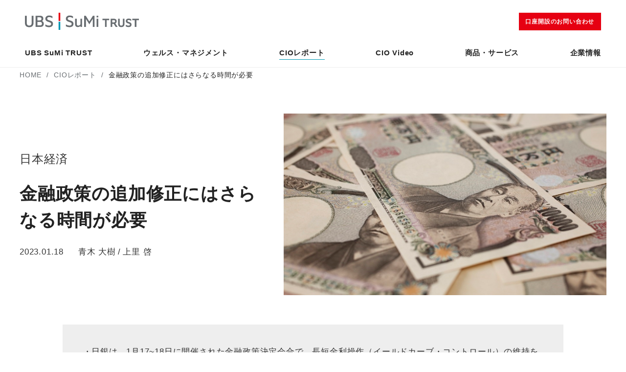

--- FILE ---
content_type: text/html; charset=UTF-8
request_url: https://www.ubs-sumitrust.com/cio-research/report/4439
body_size: 59912
content:
<!DOCTYPE html>
<html lang="ja">

<head prefix="og: http://ogp.me/ns# fb: http://ogp.me/ns/fb# article: http://ogp.me/ns/article#">
	<meta charset="utf-8">
	<meta name="viewport" content="width=device-width">
	<meta name="format-detection" content="telephone=no">
	<meta name="twitter:card" content="summary_large_image">
	<meta name="description" content="">
	<meta property="og:description" content="">
			<meta property="og:type" content="article">
				<meta property="og:url" content="https://www.ubs-sumitrust.com/cio-research/report/4439">
		<meta property="og:image" content="https://www.ubs-sumitrust.com/wp-content/themes/UBS47/assets/img/og.png">
	<meta property="og:site_name" content="UBS SuMi TRUST">
	<meta property="og:title" content="金融政策の追加修正にはさらなる時間が必要｜UBS SuMi TRUSTウェルス・マネジメント株式会社">

	<title>金融政策の追加修正にはさらなる時間が必要｜UBS SuMi TRUSTウェルス・マネジメント株式会社</title>

	<link rel="stylesheet" href="https://www.ubs-sumitrust.com/wp-content/themes/UBS47/assets/css/styles.css">
	<script src="https://www.ubs-sumitrust.com/wp-content/themes/UBS47/assets/js/jquery.js"></script>
	<link rel="icon" href="https://www.ubs-sumitrust.com/wp-content/themes/UBS47/favicon.ico">
	<link rel="apple-touch-icon" href="https://www.ubs-sumitrust.com/wp-content/themes/UBS47/assets/img/apple-touch-icon.png">
	<meta name='robots' content='max-image-preview:large' />
<style id='wp-img-auto-sizes-contain-inline-css' type='text/css'>
img:is([sizes=auto i],[sizes^="auto," i]){contain-intrinsic-size:3000px 1500px}
/*# sourceURL=wp-img-auto-sizes-contain-inline-css */
</style>
<style id='wp-block-library-inline-css' type='text/css'>
:root{--wp-block-synced-color:#7a00df;--wp-block-synced-color--rgb:122,0,223;--wp-bound-block-color:var(--wp-block-synced-color);--wp-editor-canvas-background:#ddd;--wp-admin-theme-color:#007cba;--wp-admin-theme-color--rgb:0,124,186;--wp-admin-theme-color-darker-10:#006ba1;--wp-admin-theme-color-darker-10--rgb:0,107,160.5;--wp-admin-theme-color-darker-20:#005a87;--wp-admin-theme-color-darker-20--rgb:0,90,135;--wp-admin-border-width-focus:2px}@media (min-resolution:192dpi){:root{--wp-admin-border-width-focus:1.5px}}.wp-element-button{cursor:pointer}:root .has-very-light-gray-background-color{background-color:#eee}:root .has-very-dark-gray-background-color{background-color:#313131}:root .has-very-light-gray-color{color:#eee}:root .has-very-dark-gray-color{color:#313131}:root .has-vivid-green-cyan-to-vivid-cyan-blue-gradient-background{background:linear-gradient(135deg,#00d084,#0693e3)}:root .has-purple-crush-gradient-background{background:linear-gradient(135deg,#34e2e4,#4721fb 50%,#ab1dfe)}:root .has-hazy-dawn-gradient-background{background:linear-gradient(135deg,#faaca8,#dad0ec)}:root .has-subdued-olive-gradient-background{background:linear-gradient(135deg,#fafae1,#67a671)}:root .has-atomic-cream-gradient-background{background:linear-gradient(135deg,#fdd79a,#004a59)}:root .has-nightshade-gradient-background{background:linear-gradient(135deg,#330968,#31cdcf)}:root .has-midnight-gradient-background{background:linear-gradient(135deg,#020381,#2874fc)}:root{--wp--preset--font-size--normal:16px;--wp--preset--font-size--huge:42px}.has-regular-font-size{font-size:1em}.has-larger-font-size{font-size:2.625em}.has-normal-font-size{font-size:var(--wp--preset--font-size--normal)}.has-huge-font-size{font-size:var(--wp--preset--font-size--huge)}.has-text-align-center{text-align:center}.has-text-align-left{text-align:left}.has-text-align-right{text-align:right}.has-fit-text{white-space:nowrap!important}#end-resizable-editor-section{display:none}.aligncenter{clear:both}.items-justified-left{justify-content:flex-start}.items-justified-center{justify-content:center}.items-justified-right{justify-content:flex-end}.items-justified-space-between{justify-content:space-between}.screen-reader-text{border:0;clip-path:inset(50%);height:1px;margin:-1px;overflow:hidden;padding:0;position:absolute;width:1px;word-wrap:normal!important}.screen-reader-text:focus{background-color:#ddd;clip-path:none;color:#444;display:block;font-size:1em;height:auto;left:5px;line-height:normal;padding:15px 23px 14px;text-decoration:none;top:5px;width:auto;z-index:100000}html :where(.has-border-color){border-style:solid}html :where([style*=border-top-color]){border-top-style:solid}html :where([style*=border-right-color]){border-right-style:solid}html :where([style*=border-bottom-color]){border-bottom-style:solid}html :where([style*=border-left-color]){border-left-style:solid}html :where([style*=border-width]){border-style:solid}html :where([style*=border-top-width]){border-top-style:solid}html :where([style*=border-right-width]){border-right-style:solid}html :where([style*=border-bottom-width]){border-bottom-style:solid}html :where([style*=border-left-width]){border-left-style:solid}html :where(img[class*=wp-image-]){height:auto;max-width:100%}:where(figure){margin:0 0 1em}html :where(.is-position-sticky){--wp-admin--admin-bar--position-offset:var(--wp-admin--admin-bar--height,0px)}@media screen and (max-width:600px){html :where(.is-position-sticky){--wp-admin--admin-bar--position-offset:0px}}

/*# sourceURL=wp-block-library-inline-css */
</style><style id='wp-block-heading-inline-css' type='text/css'>
h1:where(.wp-block-heading).has-background,h2:where(.wp-block-heading).has-background,h3:where(.wp-block-heading).has-background,h4:where(.wp-block-heading).has-background,h5:where(.wp-block-heading).has-background,h6:where(.wp-block-heading).has-background{padding:1.25em 2.375em}h1.has-text-align-left[style*=writing-mode]:where([style*=vertical-lr]),h1.has-text-align-right[style*=writing-mode]:where([style*=vertical-rl]),h2.has-text-align-left[style*=writing-mode]:where([style*=vertical-lr]),h2.has-text-align-right[style*=writing-mode]:where([style*=vertical-rl]),h3.has-text-align-left[style*=writing-mode]:where([style*=vertical-lr]),h3.has-text-align-right[style*=writing-mode]:where([style*=vertical-rl]),h4.has-text-align-left[style*=writing-mode]:where([style*=vertical-lr]),h4.has-text-align-right[style*=writing-mode]:where([style*=vertical-rl]),h5.has-text-align-left[style*=writing-mode]:where([style*=vertical-lr]),h5.has-text-align-right[style*=writing-mode]:where([style*=vertical-rl]),h6.has-text-align-left[style*=writing-mode]:where([style*=vertical-lr]),h6.has-text-align-right[style*=writing-mode]:where([style*=vertical-rl]){rotate:180deg}
/*# sourceURL=https://www.ubs-sumitrust.com/wp-includes/blocks/heading/style.min.css */
</style>
<style id='wp-block-list-inline-css' type='text/css'>
ol,ul{box-sizing:border-box}:root :where(.wp-block-list.has-background){padding:1.25em 2.375em}
/*# sourceURL=https://www.ubs-sumitrust.com/wp-includes/blocks/list/style.min.css */
</style>
<style id='wp-block-paragraph-inline-css' type='text/css'>
.is-small-text{font-size:.875em}.is-regular-text{font-size:1em}.is-large-text{font-size:2.25em}.is-larger-text{font-size:3em}.has-drop-cap:not(:focus):first-letter{float:left;font-size:8.4em;font-style:normal;font-weight:100;line-height:.68;margin:.05em .1em 0 0;text-transform:uppercase}body.rtl .has-drop-cap:not(:focus):first-letter{float:none;margin-left:.1em}p.has-drop-cap.has-background{overflow:hidden}:root :where(p.has-background){padding:1.25em 2.375em}:where(p.has-text-color:not(.has-link-color)) a{color:inherit}p.has-text-align-left[style*="writing-mode:vertical-lr"],p.has-text-align-right[style*="writing-mode:vertical-rl"]{rotate:180deg}
/*# sourceURL=https://www.ubs-sumitrust.com/wp-includes/blocks/paragraph/style.min.css */
</style>
<style id='global-styles-inline-css' type='text/css'>
:root{--wp--preset--aspect-ratio--square: 1;--wp--preset--aspect-ratio--4-3: 4/3;--wp--preset--aspect-ratio--3-4: 3/4;--wp--preset--aspect-ratio--3-2: 3/2;--wp--preset--aspect-ratio--2-3: 2/3;--wp--preset--aspect-ratio--16-9: 16/9;--wp--preset--aspect-ratio--9-16: 9/16;--wp--preset--color--black: #000000;--wp--preset--color--cyan-bluish-gray: #abb8c3;--wp--preset--color--white: #ffffff;--wp--preset--color--pale-pink: #f78da7;--wp--preset--color--vivid-red: #cf2e2e;--wp--preset--color--luminous-vivid-orange: #ff6900;--wp--preset--color--luminous-vivid-amber: #fcb900;--wp--preset--color--light-green-cyan: #7bdcb5;--wp--preset--color--vivid-green-cyan: #00d084;--wp--preset--color--pale-cyan-blue: #8ed1fc;--wp--preset--color--vivid-cyan-blue: #0693e3;--wp--preset--color--vivid-purple: #9b51e0;--wp--preset--gradient--vivid-cyan-blue-to-vivid-purple: linear-gradient(135deg,rgb(6,147,227) 0%,rgb(155,81,224) 100%);--wp--preset--gradient--light-green-cyan-to-vivid-green-cyan: linear-gradient(135deg,rgb(122,220,180) 0%,rgb(0,208,130) 100%);--wp--preset--gradient--luminous-vivid-amber-to-luminous-vivid-orange: linear-gradient(135deg,rgb(252,185,0) 0%,rgb(255,105,0) 100%);--wp--preset--gradient--luminous-vivid-orange-to-vivid-red: linear-gradient(135deg,rgb(255,105,0) 0%,rgb(207,46,46) 100%);--wp--preset--gradient--very-light-gray-to-cyan-bluish-gray: linear-gradient(135deg,rgb(238,238,238) 0%,rgb(169,184,195) 100%);--wp--preset--gradient--cool-to-warm-spectrum: linear-gradient(135deg,rgb(74,234,220) 0%,rgb(151,120,209) 20%,rgb(207,42,186) 40%,rgb(238,44,130) 60%,rgb(251,105,98) 80%,rgb(254,248,76) 100%);--wp--preset--gradient--blush-light-purple: linear-gradient(135deg,rgb(255,206,236) 0%,rgb(152,150,240) 100%);--wp--preset--gradient--blush-bordeaux: linear-gradient(135deg,rgb(254,205,165) 0%,rgb(254,45,45) 50%,rgb(107,0,62) 100%);--wp--preset--gradient--luminous-dusk: linear-gradient(135deg,rgb(255,203,112) 0%,rgb(199,81,192) 50%,rgb(65,88,208) 100%);--wp--preset--gradient--pale-ocean: linear-gradient(135deg,rgb(255,245,203) 0%,rgb(182,227,212) 50%,rgb(51,167,181) 100%);--wp--preset--gradient--electric-grass: linear-gradient(135deg,rgb(202,248,128) 0%,rgb(113,206,126) 100%);--wp--preset--gradient--midnight: linear-gradient(135deg,rgb(2,3,129) 0%,rgb(40,116,252) 100%);--wp--preset--font-size--small: 13px;--wp--preset--font-size--medium: 20px;--wp--preset--font-size--large: 36px;--wp--preset--font-size--x-large: 42px;--wp--preset--spacing--20: 0.44rem;--wp--preset--spacing--30: 0.67rem;--wp--preset--spacing--40: 1rem;--wp--preset--spacing--50: 1.5rem;--wp--preset--spacing--60: 2.25rem;--wp--preset--spacing--70: 3.38rem;--wp--preset--spacing--80: 5.06rem;--wp--preset--shadow--natural: 6px 6px 9px rgba(0, 0, 0, 0.2);--wp--preset--shadow--deep: 12px 12px 50px rgba(0, 0, 0, 0.4);--wp--preset--shadow--sharp: 6px 6px 0px rgba(0, 0, 0, 0.2);--wp--preset--shadow--outlined: 6px 6px 0px -3px rgb(255, 255, 255), 6px 6px rgb(0, 0, 0);--wp--preset--shadow--crisp: 6px 6px 0px rgb(0, 0, 0);}:where(.is-layout-flex){gap: 0.5em;}:where(.is-layout-grid){gap: 0.5em;}body .is-layout-flex{display: flex;}.is-layout-flex{flex-wrap: wrap;align-items: center;}.is-layout-flex > :is(*, div){margin: 0;}body .is-layout-grid{display: grid;}.is-layout-grid > :is(*, div){margin: 0;}:where(.wp-block-columns.is-layout-flex){gap: 2em;}:where(.wp-block-columns.is-layout-grid){gap: 2em;}:where(.wp-block-post-template.is-layout-flex){gap: 1.25em;}:where(.wp-block-post-template.is-layout-grid){gap: 1.25em;}.has-black-color{color: var(--wp--preset--color--black) !important;}.has-cyan-bluish-gray-color{color: var(--wp--preset--color--cyan-bluish-gray) !important;}.has-white-color{color: var(--wp--preset--color--white) !important;}.has-pale-pink-color{color: var(--wp--preset--color--pale-pink) !important;}.has-vivid-red-color{color: var(--wp--preset--color--vivid-red) !important;}.has-luminous-vivid-orange-color{color: var(--wp--preset--color--luminous-vivid-orange) !important;}.has-luminous-vivid-amber-color{color: var(--wp--preset--color--luminous-vivid-amber) !important;}.has-light-green-cyan-color{color: var(--wp--preset--color--light-green-cyan) !important;}.has-vivid-green-cyan-color{color: var(--wp--preset--color--vivid-green-cyan) !important;}.has-pale-cyan-blue-color{color: var(--wp--preset--color--pale-cyan-blue) !important;}.has-vivid-cyan-blue-color{color: var(--wp--preset--color--vivid-cyan-blue) !important;}.has-vivid-purple-color{color: var(--wp--preset--color--vivid-purple) !important;}.has-black-background-color{background-color: var(--wp--preset--color--black) !important;}.has-cyan-bluish-gray-background-color{background-color: var(--wp--preset--color--cyan-bluish-gray) !important;}.has-white-background-color{background-color: var(--wp--preset--color--white) !important;}.has-pale-pink-background-color{background-color: var(--wp--preset--color--pale-pink) !important;}.has-vivid-red-background-color{background-color: var(--wp--preset--color--vivid-red) !important;}.has-luminous-vivid-orange-background-color{background-color: var(--wp--preset--color--luminous-vivid-orange) !important;}.has-luminous-vivid-amber-background-color{background-color: var(--wp--preset--color--luminous-vivid-amber) !important;}.has-light-green-cyan-background-color{background-color: var(--wp--preset--color--light-green-cyan) !important;}.has-vivid-green-cyan-background-color{background-color: var(--wp--preset--color--vivid-green-cyan) !important;}.has-pale-cyan-blue-background-color{background-color: var(--wp--preset--color--pale-cyan-blue) !important;}.has-vivid-cyan-blue-background-color{background-color: var(--wp--preset--color--vivid-cyan-blue) !important;}.has-vivid-purple-background-color{background-color: var(--wp--preset--color--vivid-purple) !important;}.has-black-border-color{border-color: var(--wp--preset--color--black) !important;}.has-cyan-bluish-gray-border-color{border-color: var(--wp--preset--color--cyan-bluish-gray) !important;}.has-white-border-color{border-color: var(--wp--preset--color--white) !important;}.has-pale-pink-border-color{border-color: var(--wp--preset--color--pale-pink) !important;}.has-vivid-red-border-color{border-color: var(--wp--preset--color--vivid-red) !important;}.has-luminous-vivid-orange-border-color{border-color: var(--wp--preset--color--luminous-vivid-orange) !important;}.has-luminous-vivid-amber-border-color{border-color: var(--wp--preset--color--luminous-vivid-amber) !important;}.has-light-green-cyan-border-color{border-color: var(--wp--preset--color--light-green-cyan) !important;}.has-vivid-green-cyan-border-color{border-color: var(--wp--preset--color--vivid-green-cyan) !important;}.has-pale-cyan-blue-border-color{border-color: var(--wp--preset--color--pale-cyan-blue) !important;}.has-vivid-cyan-blue-border-color{border-color: var(--wp--preset--color--vivid-cyan-blue) !important;}.has-vivid-purple-border-color{border-color: var(--wp--preset--color--vivid-purple) !important;}.has-vivid-cyan-blue-to-vivid-purple-gradient-background{background: var(--wp--preset--gradient--vivid-cyan-blue-to-vivid-purple) !important;}.has-light-green-cyan-to-vivid-green-cyan-gradient-background{background: var(--wp--preset--gradient--light-green-cyan-to-vivid-green-cyan) !important;}.has-luminous-vivid-amber-to-luminous-vivid-orange-gradient-background{background: var(--wp--preset--gradient--luminous-vivid-amber-to-luminous-vivid-orange) !important;}.has-luminous-vivid-orange-to-vivid-red-gradient-background{background: var(--wp--preset--gradient--luminous-vivid-orange-to-vivid-red) !important;}.has-very-light-gray-to-cyan-bluish-gray-gradient-background{background: var(--wp--preset--gradient--very-light-gray-to-cyan-bluish-gray) !important;}.has-cool-to-warm-spectrum-gradient-background{background: var(--wp--preset--gradient--cool-to-warm-spectrum) !important;}.has-blush-light-purple-gradient-background{background: var(--wp--preset--gradient--blush-light-purple) !important;}.has-blush-bordeaux-gradient-background{background: var(--wp--preset--gradient--blush-bordeaux) !important;}.has-luminous-dusk-gradient-background{background: var(--wp--preset--gradient--luminous-dusk) !important;}.has-pale-ocean-gradient-background{background: var(--wp--preset--gradient--pale-ocean) !important;}.has-electric-grass-gradient-background{background: var(--wp--preset--gradient--electric-grass) !important;}.has-midnight-gradient-background{background: var(--wp--preset--gradient--midnight) !important;}.has-small-font-size{font-size: var(--wp--preset--font-size--small) !important;}.has-medium-font-size{font-size: var(--wp--preset--font-size--medium) !important;}.has-large-font-size{font-size: var(--wp--preset--font-size--large) !important;}.has-x-large-font-size{font-size: var(--wp--preset--font-size--x-large) !important;}
/*# sourceURL=global-styles-inline-css */
</style>

<style id='classic-theme-styles-inline-css' type='text/css'>
/*! This file is auto-generated */
.wp-block-button__link{color:#fff;background-color:#32373c;border-radius:9999px;box-shadow:none;text-decoration:none;padding:calc(.667em + 2px) calc(1.333em + 2px);font-size:1.125em}.wp-block-file__button{background:#32373c;color:#fff;text-decoration:none}
/*# sourceURL=/wp-includes/css/classic-themes.min.css */
</style>
<link rel='stylesheet' id='contact-form-7-css' href='https://www.ubs-sumitrust.com/wp-content/plugins/contact-form-7/includes/css/styles.css?ver=6.1.3' type='text/css' media='all' />
<link rel='stylesheet' id='dflip-style-css' href='https://www.ubs-sumitrust.com/wp-content/plugins/3d-flipbook-dflip-lite/assets/css/dflip.min.css?ver=2.3.75' type='text/css' media='all' />
<script type="text/javascript" src="https://www.ubs-sumitrust.com/wp-content/plugins/stop-user-enumeration/frontend/js/frontend.js?ver=1.7.5" id="stop-user-enumeration-js" defer="defer" data-wp-strategy="defer"></script>
<link rel="canonical" href="https://www.ubs-sumitrust.com/cio-research/report/4439" />
	<script src="//assets.adobedtm.com/87f37070a3c7/d2b8ff79c8a9/launch-c7fab9e3dbdf.min.js" async></script>
	<script src="https://www.ubs-sumitrust.com/wp-content/themes/UBS47/assets/js/analytics.js"></script>

	<link rel="stylesheet" href="https://cdnjs.cloudflare.com/ajax/libs/font-awesome/6.5.1/css/all.min.css">
	<link rel="stylesheet" href="https://www.ubs-sumitrust.com/wp-content/themes/UBS47/assets/css/sct.css">
</head>

<body>
		<header id="top" class="l-header js-header">
		<div class="l-header__wrap">
			<a href="/" class="l-header__logo"><img src="https://www.ubs-sumitrust.com/wp-content/themes/UBS47/assets/img/common/logo.svg" alt="UBS SuMi TRUST"></a>
			<div class="l-header__other">
									<a href="https://www.ubs.com/jp/ja/wealthmanagement/connect-with-us.html" class="l-header__contact c-hoverShadow" target="_blank">口座開設の<br class="u-sp">お問い合わせ</a>
							</div>
		</div>
		<div class="l-headerNav">
			<div class="u-sp l-headerNav__burger js-burger">
				<span>CLOSE</span>
			</div>
			<nav class="l-headerNav__content">
				<ul class="l-headerNav__list">
					<li><a href="/brand" class="l-headerNav__head">UBS SuMi TRUST</a></li>
					<li><a href="/wealthmanagement" class="l-headerNav__head">ウェルス・マネジメント</a></li>
					<li class="js-headerMenu">
						<p class="l-headerNav__head m-current u-pc">CIOレポート</p>
						<a href="/cio-research" class="l-headerNav__head u-sp">CIOレポート</a>
						<ul class="l-headerNav__subList js-headerMenuContent">
							<li class="u-pc"><a href="/cio-research" >CIOレポート</a></li>
							<li><a href="/cio-research/about" >CIOについて</a></li>
						</ul>
					</li>
					<li><a href="/video_library" class="l-headerNav__head">CIO Video</a></li>
					<li class="js-headerMenu">
						<p class="l-headerNav__head u-pc">商品・サービス</p>
						<a href="/service" class="l-headerNav__head u-sp">商品・サービス</a>
						<ul class="l-headerNav__subList js-headerMenuContent">
							<li class="u-pc"><a href="/service" >商品・サービス</a></li>
							<li><a href="/service/invest-manage" >UBS投資一任運用サービス</a></li>
							<li><a href="/service/mreports" >外国投資信託の運用報告書</a></li>
							<li><a href="/service/family-advisory" >企業オーナー・ファミリー向け<br class="u-sp">サービス</a></li>
							<li><a href="/service/plan" >資産管理・運用プランの作成</a></li>
							<li><a href="/service/invest" >投資ソリューションのご提案</a></li>
						</ul>
					</li>
					<li><a href="/company/" class="l-headerNav__head">企業情報</a></li>
					<li class="u-sp m-small"><a href="/news/" class="l-headerNav__head">ご案内</a></li>
					<li class="u-sp m-small"><a href="/question" class="l-headerNav__head">よくあるご質問</a></li>
					<li class="u-sp m-small"><a href="/recruit" class="l-headerNav__head">採用情報</a></li>
				</ul>
				<div class="l-headerNav__logo u-sp">
					<a class="m-ubs js-ubs"><img src="https://www.ubs-sumitrust.com/wp-content/themes/UBS47/assets/img/common/logo_ubs.svg" alt="UBS"></a>
					<a class="m-smtb js-smtb"><img src="https://www.ubs-sumitrust.com/wp-content/themes/UBS47/assets/img/common/logo_smtb-noEn.svg" alt="三井住友信託銀行"></a>
				</div>
			</nav>
		</div>
		<div class="l-headerContact f-line m-header js-headerContactContent">
							<div class="l-headerContact__wrap">
					<p class="l-headerContact__title">お問い合わせ・資料請求</p>
					<div class="l-headerContact__link">
						<a href="tel:0120394390" id="h-phone_wm" class="l-headerContact__tel c-hoverShadow">
							<div class="l-headerContact__telWrap">
								<p class="l-headerContact__telText">お電話から</p>
								<p class="l-headerContact__telNumber">0120-394-390</p>
								<p class="l-headerContact__telTime">(受付時間 平日9:00-17:00)</p>
							</div>
						</a>

						<a href="/contact" id="h-form_wm" class="l-headerContact__form c-hoverShadow">
							<div class="l-headerContact__formWrap">
								<p class="l-headerContact__formlead">ウェブサイトから</p>
								<p class="l-headerContact__formText">入力フォーム</p>
							</div>
						</a>
					</div>
					<p class="l-headerContact__attention">
						お問い合わせは、UBS SuMi TRUSTウェルス・アドバイザリー株式会社<sup>※</sup>が承ります。<br>
						すでに口座をお持ちのお客様は、担当者までご連絡をいただきますようお願い申し上げます。
						<br><br>
						<span>※UBS SuMi TRUSTウェルス·アドバイザリー株式会社はUBS SuMi TRUSTウェルス・マネジメント株式会社の金融商品仲介業者及びUBS銀行と三井住友信託銀行の銀行代理業務の業務委託契約に基づく銀行代理業者です。<br>商号等：UBS SuMi TRUSTウェルス·アドバイザリー株式会社　関東財務局長（金仲）第898号 関東財務局長（銀代）第377号</span>
					</p>
				</div>
					</div>
	</header><main class="u-clearfix">
		<nav class="c-breadcrumb">
			<ol>
				<li><a href="/">HOME</a></li>
				<li><a href="/cio-research/">CIOレポート</a></li>
				<li>金融政策の追加修正にはさらなる時間が必要</li>
			</ol>
		</nav>
		
		<div class="f-container p-post m-report">

			<article class="p-post__article">
				<div class="p-post__head">
					<div class="p-post__headContent">
						<div class="p-post__term">
							<p>日本経済</p>
						</div>
						<h1 class="p-post__title">金融政策の追加修正にはさらなる時間が必要</h1>
						<p class="p-post__lead">日銀は、1月17~18日に開催された金融政策決定会合で、長短金利操作（イールドカーブ・コントロール）の維持を決めた。</p>
						<div class="p-post__info">
							<p class="p-post__day">2023.01.18</p>
							<div class="p-post__author"><p>青木 大樹</p><p>上里 啓</p></div>						</div>
					</div>
										<div class="p-post__kv" id="postThumbnail" style="background-image: url(https://www.ubs-sumitrust.com/wp-content/uploads/2022/09/843bf1f61729b233b648d3e646802558.jpg);"></div>
									</div>

				<div class="f-container__inner">
					<div class="p-post__body">
						
<ul class="wp-block-list"><li>日銀は、1月17~18日に開催された金融政策決定会合で、長短金利操作（イールドカーブ・コントロール）の維持を決めた。12月に行った政策修正の評価にもうしばらく時間が必要と判断したようだ。ただ、イールドカーブ・コントロールの効果を高めるために、共通担保資金供給オペを拡充した。</li><li>だが、我々は市場機能の改善は難しいと考える。日銀は賃金の着実な上昇を見極めてから、さらなる政策修正に踏み切るだろう。我々は、2023年中にイールドカーブ・コントロールの追加修正が行われる確率を70%と予想する一方、2024年の確率を30%と予想する。</li><li>日銀がイールドカーブ・コントロールを撤廃した場合、10年国債利回りは0.8~1.2%に上昇するとみている。これは日本の金融機関に追い風となる一方で、日銀が短期政策金利を極めて低水準に維持する限り、国内経済への影響は限定的だろう。</li></ul>



<h2 class="wp-block-heading"><strong>何が起きたか？</strong><strong></strong></h2>



<p>日銀は<a>1</a>月の金融政策決定会合で、市場の思惑に反して金融政策の大枠を維持した。会合後、日本の10年国債利回りは0.4%近辺に再び低下し、ドル円は一時131円を超えた。日経平均株価は2.5%以上上昇した。</p>



<p>大半のエコノミストは追加政策変更はないと予想していた。だが市場は、特に1月12日の報道で、日銀が異次元緩和策の副作用について見直し、必要があればそのスタンスを修正するだろうと報じられると、イールドカーブ・コントロールの追加修正を織り込んでいった。</p>



<p>今回の会合で日銀は、イールドカーブ・コントロールの微調整の代わりに、流動性を引き上げるための共通担保資金供給オペの拡充を決めた。貸付利率を入札で決める「金利入札方式」では、貸付期間の上限が1年から10年に延長され、貸付金利を日銀があらかじめ決める「固定入札方式」では、これまで0%で固定されていた貸出金利を、市場情勢に応じて年限ごとに柔軟に決められるようにした。金融機関に国債のキャリートレード（市場で国債を購入し、日銀に売却する裁定取引）の誘因を提供することで、日銀がイールドカーブを操作するもう1つの手法になる。</p>



<p>同日公表された「経済・物価情勢の展望（展望リポート）」では、目標期間中の2%インフレ目標の達成に慎重な姿勢を維持した（図表1参照）。主に世界経済の減速を理由に、2023年度（2024年3月期）の国内総生産（GDP）成長率の見通しを1.9%から1.7%、2024年度は1.5%から1.1%にそれぞれ引き下げた。生鮮食品を除くコア消費者物価指数（CPI）の見通しは、2023年度については政府のエネルギー価格引き下げの補助金効果から1.6%に据え置いたが、2024年度については1.6%から1.8%に引き上げた。</p>



<h2 class="wp-block-heading"><strong>日銀は政策修正の評価にもうしばらく時間が必要</strong><strong></strong></h2>



<p>日銀が12月1日に発表した11月の債券市場サーベイによると、債券市場の取引の頻度や円滑さを示す機能度判断指数（DI）が引き続き悪化しており（図表2参照）、これが先月想定外にイールドカーブ・コントロールを修正するきっかけとなった可能性がある。日銀は、債券市場の機能が回復しているかどうか様子を見たいようだ。黒田日銀総裁は会合後の記者会見で、日銀は12月の政策修正の評価にもうしばらく時間が必要だと強調した。</p>



<p>日銀は今回、公開市場操作の拡充によりイールドカーブ・コントロールの延命を試みている可能性がある。新たな貸出ルールでは、金融機関は日銀が決めた年限ごとに異なる金利で、国債を担保に最長10年間、日銀から資金を借り入れることができる。</p>



<p>特に、次回政策決定会合（3月10日予定）が黒田総裁下での最後の会合であることを踏まえると、こうした政策修正の評価には、3月1日に公表予定の次回債券市場サーベイが重要になってくる。</p>



<p>また、日銀は日本経済を支えるために、10年国債利回りの上限を当面0.5%に維持することが適切と考えているのかもしれない。いまの賃金の伸びでは物価上昇を相殺するのに不十分であり、GDPギャップはマイナスのままだ（図表3参照）。こうした観点から、3~6月の春闘にも注目が集まる。</p>



<h2 class="wp-block-heading"><strong>日銀の次の動向に対する我々の見解</strong><strong></strong></h2>



<p>最近の一連の政策修正でも国債市場の機能は改善しない可能性があり、イールドカーブ・コントロールの追加修正か、あるいは撤廃も時間の問題だろう。市場は政策の微調整を続ける日銀に挑み続けており、日銀は近い将来、現在のイールドカーブ・コントロール政策を断念せざるを得なくなる可能性がある。</p>



<p>しかし、経済のファンダメンタルズ面から見ると、着実な賃金上昇とプラスのGDPギャップを確認する前に10年国債利回りの上限を引き上げるのは時期尚早だ。6月頃には春闘での賃金交渉の結果が明らかになる。だが、4月に日銀新総裁が就任した後や、インフレ目標に関する政府との共同声明が改定されうる中で、日銀が政策を転換するのはややリスクが高い。総じて我々は、2023年中のイールドカーブ・コントロールの修正（撤廃も含む）確率を70%（3月が25%、4~6月が15%、下期が30%）と予想する一方、2024年中の確立を30%と予想する。</p>



<p>短期政策金利は住宅ローンに影響を及ぼし得るため、短期政策金利を現行のマイナス0.1%から当面引き上げることはないと考える。住宅ローンの借手の約7~8割が、日銀の短期政策金利に主に連動する変動金利で借り入れているからだ（図表4参照）。</p>



<p>2月10日に国会提示予定の日銀総裁人事案で、誰が候補とされるのかに注目が集まるだろう。過去の経験から見ると、1月後半から2月上旬に候補者名が報道されるかもしれない。誰が次期総裁になろうとも、賃金の伸びが加速する中で、緩やかな政策正常化に向けた方向性が変わらないことは確かだろう。</p>
					</div>

										<a href="https://www.ubs-sumitrust.com/wp-content/uploads/2023/01/9ab5f1c16b42ca08821748781ecfc774.pdf" class="p-post__download c-hoverShadow">全文PDFダウンロード</a>
					
					<hr class="p-post__separate">

					<div class="p-post__disclaimer">
						本稿は、UBS SuMi TRUSTウェルス・マネジメント株式会社が作成した“Japanese economy: BoJ needs more time before further policy normalization?”（2023年1月18日付）を翻訳・編集した日本語版として2023年1月20日付でリリースしたものです。本レポートの末尾に掲載されている「免責事項と開示事項」は大変重要ですので是非ご覧ください。過去の実績は将来の運用成果等の指標とはなりません。本レポートに記載されている市場価格は、各主要取引所の終値に基づいています。これは本レポート中の全ての図表にも適用されます。					</div>

										<div class="p-post__teacherItem">
												<figure class="p-post__teacherImage"><img src="https://www.ubs-sumitrust.com/wp-content/uploads/2021/03/MPS0997-UP.jpg" alt="青木 大樹"></figure>
												<div class="p-post__teacherHead">
							<p class="p-post__teacherAffiliation">UBS SuMi TRUSTウェルス・マネジメント株式会社<br />
チーフ・インベストメント・オフィス　日本地域最高投資責任者（CIO) 兼日本経済担当チーフエコノミスト </p>
							<p class="p-post__teacherName">青木 大樹</p>
						</div>
						<div class="p-post__teacherBody">
							<p class="p-post__teacherMore js-accordionButton">さらに詳しく</p>
							<div class="p-post__teacherInfo js-accordionContent"><!-- wp:paragraph -->
<p>2016年11月にUBS証券株式会社ウェルス・マネジメント本部チーフ・インベストメント・オフィス日本地域CIOに就任（UBS SuMi TRUSTウェルス・マネジメント株式会社の営業開始に伴い2021年8月に同社に移籍）。以来、日本に関する投資調査（マクロ経済、為替、債券等）及びハウスビューの顧客コミュニケーションを担当。2010年8月、エコノミストとしてUBS証券会社に入社後、経済調査、外国為替を担当。インベストメント・バンクでは、日本経済担当エコノミストとして、インスティテューショナル・インベスター誌による「オールジャパン・リサーチチーム」調査で外資系1位（2016年、2年連続）に選出。<br>また、テレビ東京「Newsモーニングサテライト」やBSテレ東「日経モーニングプラス」など、各メディアにコメンテーターとして出演。著書に「アベノミクスの真価」（共著、中央経済社、2018年）など。UBS入社以前は、内閣府にて政策企画・経済調査に携わり、2006-2007年の第一次安倍政権時には、政権の中核にて「骨太の方針」の策定を担当。2005年、ブラウン大学大学院 (米国ロードアイランド) にて経済学博士課程単位取得（ABD）。</p>
<!-- /wp:paragraph --></div>
						</div>
					</div>
									</div>

			</article>
			
									<section class="p-cio">
								<h2 class="c-title2 m-small p-cio__recentTitle">最新CIOレポート</h2>
								<div class="p-cio__over">
					<div class="p-cio__overWrap">
																		<article class="p-cio__article m-recent">
							<a href="https://www.ubs-sumitrust.com/cio-research/report/7483" class="p-cio__articleLink">
								<div class="p-cio__articleImage" style="background-image: url(https://www.ubs-sumitrust.com/wp-content/uploads/2026/01/Finland-_GettyImages-1015280786-1.jpg)"></div>
							</a>
							<a href="https://www.ubs-sumitrust.com/cio-research/report/7483" class="p-cio__articleLink c-hoverBorderline">
								<div class="p-cio__articleHead">
									<div class="p-cio__articleCategory">
										<p>CIO Alert</p>
									</div>
									<h3 class="p-cio__articleTitle"><span class="c-hoverBorderline__text">グリーンランド情勢と日本の財政懸念で市…</span></h3>
								</div>
								<p class="p-cio__articleText">グリーンランドを巡る国際情勢の緊張の高まりおよび日本の財政政策への懸念を背景に、株式と債券は20日、世界的に下落した。CIOでは、グリーンランド情勢がリスク資産全体…</p>
								<p class="p-cio__articleDay">
									2026.01.21									<span>Mark Haefele</span>								</p>
							</a>
						</article>
																		<article class="p-cio__article m-recent">
							<a href="https://www.ubs-sumitrust.com/cio-research/report/7474" class="p-cio__articleLink">
								<div class="p-cio__articleImage" style="background-image: url(https://www.ubs-sumitrust.com/wp-content/uploads/2026/01/GettyImages-507180422.jpg)"></div>
							</a>
							<a href="https://www.ubs-sumitrust.com/cio-research/report/7474" class="p-cio__articleLink c-hoverBorderline">
								<div class="p-cio__articleHead">
									<div class="p-cio__articleCategory">
										<p>変革的イノベーションへの投資機会(TRIO)</p>
									</div>
									<h3 class="p-cio__articleTitle"><span class="c-hoverBorderline__text">電力と電源：投資機会の見通しを更新</span></h3>
								</div>
								<p class="p-cio__articleText">投資テーマ「電力と電源」が2年目を迎えるにあたり、CIOでは潜在的な市場規模の予想を更新する。今後10年間の総投資額は32兆米ドルを上回り、その恩恵はバリューチェーン…</p>
								<p class="p-cio__articleDay">
									2026.01.20																	</p>
							</a>
						</article>
																		<article class="p-cio__article m-recent">
							<a href="https://www.ubs-sumitrust.com/cio-research/report/7427" class="p-cio__articleLink">
								<div class="p-cio__articleImage" style="background-image: url(https://www.ubs-sumitrust.com/wp-content/uploads/2026/01/tokyo-tower-GettyImages-519473092.jpg)"></div>
							</a>
							<a href="https://www.ubs-sumitrust.com/cio-research/report/7427" class="p-cio__articleLink c-hoverBorderline">
								<div class="p-cio__articleHead">
									<div class="p-cio__articleCategory">
										<p>日本経済</p>
									</div>
									<h3 class="p-cio__articleTitle"><span class="c-hoverBorderline__text">衆院選2026：高市首相、衆議院解散を検討</span></h3>
								</div>
								<p class="p-cio__articleText">高市首相が衆議院解散・総選挙を検討していることが報じられた。自民党が過半数を確保する可能性が高く、株式には好材料だが、短期的に金利や円相場に対する懸念が浮上す…</p>
								<p class="p-cio__articleDay">
									2026.01.15									<span>石井 一正</span><span>小林 千紗</span><span>青木 大樹</span>								</p>
							</a>
						</article>
											</div>
				</div>
			</section>
									
		</div>
	</main>
	<footer class="l-footer" id="footer">
		<div class="f-container l-footerPagetop">
			<div class="js-pagetop l-footerPagetop__button c-hoverShadow"></div>
		</div>
							<div class="l-footerContact">
				<div class="l-footerContact__wrap">
																														<!-- wp:html -->
<div class="l-footer__container m-home">
<p class="l-footerContact__title c-horizontalLine">口座開設のお問い合わせ</p>
<a href="https://www.ubs.com/jp/ja/wealthmanagement/connect-with-us.html" id="f-form_wm" class="l-footerContact__link c-hoverShadow" rel="noopener" target="_blank">お問い合わせフォーム</a>
</div>
<!-- /wp:html -->																				</div>
			</div>
		
		<div class="l-footerDisclaimer">
			<div class="l-footer__container m-home">
				<a href="/" class="l-footer__ubssumitrust u-sp"><img src="https://www.ubs-sumitrust.com/wp-content/themes/UBS47/assets/img/common/logo.svg" alt="UBS SuMi TRUST"></a>
																									<!-- wp:html -->
<p class="l-footerDisclaimer__link u-pc">
<a href="/news" class="c-hoverBorderline"><span class="c-hoverBorderline__text">ご案内</span></a>
<a href="/question" class="c-hoverBorderline"><span class="c-hoverBorderline__text">よくあるご質問</span></a>
<a href="/recruit" class="c-hoverBorderline"><span class="c-hoverBorderline__text">採用情報</span></a>
</p>
<!-- /wp:html -->													
																									<!-- wp:html -->
<p class="l-footerDisclaimer__link">
<a href="/disclaimer" class="c-hoverBorderline m-small"><span class="c-hoverBorderline__text">法律情報</span></a>
<a href="/disclaimer16" class="c-hoverBorderline m-small"><span class="c-hoverBorderline__text">本ウェブサイトのご利用条件</span></a>
<a href="/disclaimer17" class="c-hoverBorderline m-small"><span class="c-hoverBorderline__text">プライバシー・ステートメント</span></a>
</p>
<!-- /wp:html -->													
																									<div class="l-footerDisclaimer__text">
																																			<!-- wp:paragraph -->
<p>本ウェブサイトにはUBS証券株式会社が過去において発行したレポートも一部掲載されています。<br>（UBS SuMi TRUSTウェルス·マネジメント株式会社はUBS証券株式会社のウェルス·マネジメント事業を継承し、2021年8月に業務を開始しました）。</p>
<!-- /wp:paragraph -->

<!-- wp:paragraph -->
<p><strong><strong>グローバル資産クラスに対するCIOの評価・見解</strong></strong><br>資産クラスに対するCIOの評価・見解は、投資判断を行う際のハイレベルなガイダンスを提供するものであり、主に流動性の高い一般的な指数の期待トータルリターンの評価、UBSハウスビューの予想シナリオ、そして今後12カ月のアナリストの予想に基づき、UBS の投資見解を決定する会議のメンバーの合意に基づいた判断を反映しています。なお、投資戦略によっては、ポートフォリオ構築、集中度合、また借入制約などの要因により、戦術的資産配分（TAA）がこれらの評価・見解と異なる場合があります。</p>
<!-- /wp:paragraph -->

<!-- wp:paragraph -->
<p><strong>Attractive （魅力度が高い）</strong>：当該資産クラスを総合的に魅力的と評価し、同資産クラスに投資機会があると判断する。<br><strong>Neutral （中立）</strong> ：当該資産クラスから大幅なリターンあるいは損失の発生を想定せず、中長期的な保有を推奨する。<br><strong>Unattractive（魅力度が低い）</strong>：当該資産クラスを総合的に魅力度が低いと評価し、他の資産クラスへの投資機会の検討を勧める。</p>
<!-- /wp:paragraph -->

<!-- wp:paragraph -->
<p><strong>免責事項と開示事項</strong><br>本ウェブページ掲載コンテンツ（レポートおよびビデオコンテンツ含む）（以下、本コンテンツ）は、UBS Group AG (「UBS Group」)傘下のUBS Switzerland AG（スイスのFINMAの規制対象）またはその関連会社(「UBS」)の事業部門であるUBSチーフ・インベストメント・オフィス(CIO)・グローバル・ウェルス・マネジメントが作成したリサーチレポートをもとに、UBS SuMi TRUSTウェルス・マネジメント株式会社（以下、「当社」）が翻訳・編集等を行い、作成したものです。UBS Groupには旧Credit Suisse AG、およびその子会社、支店、関連会社が含まれます。英文の原文と翻訳内容に齟齬がある場合には原文が優先します。本コンテンツが英文で作成されている場合は、英語での内容をお客様ご自身が十分理解した上でご投資についてはご判断していただきますようお願いいたします。なお、本コンテンツは、当社のほか、UBS銀行東京支店を通じて配布されることがあります。</p>
<!-- /wp:paragraph -->

<!-- wp:paragraph -->
<p>UBS Group内の様々な部門、グループ、人員は相互に独立して別個のリサーチ資料を作成・配布することがあります。CIOが発行するリサーチレポートはUBS Global Wealth Managementが作成しています。UBS Global ResearchはUBS Investment Bankが作成しています。投資推奨、投資期間、モデルの想定、バリュエーション算出方法などのリサーチ手法と格付けシステムはリサーチ組織ごとに異なることがあります。よって、一部の経済予測(UBS CIOとUBS Global Researchの共同作成によるもの) を除いては、投資推奨、格付け、価格見通し、バリュエーションは各個別のリサーチ組織間で異なる、または矛盾する場合があります。各リサーチ資料のリサーチ方法や格付け制度の詳細については各リサーチ資料をご参照下さい。すべてのお客様が各組織が発行するすべての資料を入手できるわけではありません。各リサーチ資料は作成した組織の方針および手順に則っています。本コンテンツを作成したアナリストの報酬はリサーチ・マネジメントおよびシニア・マネジメントのみによって決定されます。アナリストの報酬は投資銀行、営業およびトレーディング・サービス部門の収益に基づきませんが、報酬は、投資銀行、営業およびトレーディング・サービス部門を含むUBS Group全体の収益と関係することがあります。</p>
<!-- /wp:paragraph -->

<!-- wp:paragraph -->
<p>本コンテンツは情報提供のみを目的としたものであり、投資やその他の特定商品の売買または売買に関する勧誘を意図したものではなく、金融商品取引法に基づいた開示資料ではありません。また、お客様に特有の投資目的、財務状況等を考慮したものでもありません。銘柄の選定はお客様ご自身で行って頂くようお願い致します。</p>
<!-- /wp:paragraph -->

<!-- wp:paragraph -->
<p>本コンテンツに掲載された情報や意見はすべて当社が信頼できると判断した情報源から入手したものですが、その正確性または完全性については、明示･黙示を問わずいかなる表明もしくは保証もいたしません。本コンテンツに掲載されたすべての情報、意見、価格は、予告なく変更される場合があります。過去の実績は将来の運用成果等の指標とはなりません。本コンテンツに記載されている資産クラスや商品には、当社で取り扱っていないものも含まれることがあります。</p>
<!-- /wp:paragraph -->

<!-- wp:paragraph -->
<p>一部の投資は、その証券の流動性が低いためにすぐには現金化できない可能性があり、そのため投資の価値やリスクの測定が困難な場合があります。先物およびオプション取引はリスクが高いと考えられ、一部の投資はその価値が突然大幅に減少する可能性があり、現金化した場合に損失が生じたり、追加的な支出が必要になったりする場合があります。また、為替レートの変動が投資の価格、価値、収益に悪影響を及ぼす可能性があります。金融商品・銘柄の選定、投資の最終決定は、お客様ご自身のご判断により、もしくは、自ら必要と考える範囲で法律･税務・投資等に関する専門家にご相談の上でのお客様のご判断により、行っていただきますようお願いいたします。また当社では税務、法務等の助言は行いません。</p>
<!-- /wp:paragraph -->

<!-- wp:paragraph -->
<p>金融商品取引法による業者概要及び手数料・リスク表示</p>
<!-- /wp:paragraph -->

<!-- wp:paragraph -->
<p>商号等：UBS SuMi TRUSTウェルス・マネジメント株式会社 金融商品取引業者 関東財務局長（金商）第3233号<br>金融商品取引業の種別：第一種金融商品取引業、投資運用業<br>加入協会：日本証券業協会、一般社団法人日本投資顧問業協会、一般社団法人金融先物取引業協会</p>
<!-- /wp:paragraph -->

<!-- wp:paragraph -->
<p>当社における国内株式等の売買取引には、約定代金に対して最大1.10%（税込）、外国株式等の売買取引には、約定代金に対して最大1.375%（税込）の手数料が必要となります。ただし、金融商品取引所立会内取引以外の取引（店頭取引やトストネット取引等の立会外取引、等）を行う場合には、個別にお客様の同意を得ることによりこれらを超える手数料を適用する場合があります。この場合の手数料は、市場状況、取引の内容等に応じて、お客様と当社の間で決定しますので、その金額等をあらかじめ記載することはできません。これらの株式等の売買取引では手数料に消費税が加算されています。外国株式の取引には国内での売買手数料の他に外国金融商品市場での取引にかかる手数料、税金等のお支払いが必要となります。国により手数料、税金等が異なります。株式は、株価の変動により損失が生じるおそれがあります。外国株式は、為替相場の変動等により損失が生じるおそれがあります。</p>
<!-- /wp:paragraph -->

<!-- wp:paragraph -->
<p>当社において債券（国債、地方債、政府保証債、社債、等）を当社が相手方となりお買い付けいただく場合は、購入対価のみお支払いいただきます。債券は、金利水準の変動等により価格が上下し、損失を生じるおそれがあります。外国債券は、為替相場の変動等により損失が生じるおそれがあります。</p>
<!-- /wp:paragraph -->

<!-- wp:paragraph -->
<p>当社における投資信託のお取引には、直接ご負担いただく手数料としてお申込み金額に対して最大3.3%（税込）の購入時手数料がかかります。また、換金時に直接ご負担いただく費用として、国内投資信託の場合、換金時の基準価額に対して最大0.5%の信託財産留保額を、外国投資信託の場合、換金時の一口当たり純資産価格に対して最大5.0%の買戻手数料をご負担いただく場合があります。投資信託の保有期間中に間接的にご負担いただく費用として、信託財産の純資産総額に対する運用管理費用（信託報酬）（国内投資信託の場合、最大2.20%（税込、年率）。外国投資信託の場合、最大2.75%（年率）。）のほか、運用成績に応じた成功報酬をご負担いただく場合があります。また、その他の費用を間接的にご負担いただく場合があります。その他費用は運用状況等により変動するものであり、事前に料率・上限額等を示すことができません。投資信託は、個別の投資信託ごとに、ご負担いただく手数料等の費用やリスクの内容や性質が異なります。上記記載の手数料等の費用の最大値は今後変更される場合がありますので、ご投資にあたっては目論見書や契約締結前交付書面をよくお読みください。投資信託は、主に国内外の株式や公社債等の値動きのある証券を投資対象とするため、当該資産の市場における取引価格の変動や為替の変動等により基準価額が変動し、損失が生じるおそれがあります。不動産投資信託は、組み入れた不動産の価格や収益力などの変化により価格が変動し損失が生じるおそれがあります。</p>
<!-- /wp:paragraph -->

<!-- wp:paragraph -->
<p>「UBS 投資一任運用サービス（以下、当サービス）」のお取引には、投資一任契約の運用報酬として、お客様の契約期間中の時価評価額に応じて年率最大2.20%（税込）をご負担いただきます。その他、投資対象となる投資信託に係る運用管理費用（信託報酬）や諸費用等を間接的にご負担いただきます。また、外国株式の売買その他の取引については、取引毎に現地取引（委託）手数料、外国現地取引所取引手数料および外国現地取引所取引税などの現地手数料等が発生し、これらの金額は個別の取引の決済金額に含まれます。運用報酬以外のこれらの費用等の合計額は運用状況により異なるため、事前にその料率・上限等を示すことができません。当サービスによる運用は投資一任契約に基づく運用を行いますので、お受取金額が投資元本を下回ることがあります。これらの運用の損益はすべてお客様に帰属します。</p>
<!-- /wp:paragraph -->

<!-- wp:paragraph -->
<p>外貨建て有価証券を円貨で受払いされる場合にかかる為替手数料は、主要通貨の場合、当社が定める基準為替レートの0.5%または0.5円のどちらか大きい方を上限とします。非主要通貨の場合には、基準為替レートの1%を上限とします。</p>
<!-- /wp:paragraph -->

<!-- wp:paragraph -->
<p><strong>UBS 銀行東京支店が提供する金融商品等に関する留意事項</strong><br>外貨預金契約に手数料はありません。預入時に他通貨から預け入れる場合、あるいはお受取時に他通貨に交換する場合には、本契約とは別に為替取引を行って頂く必要があり、その際には為替手数料を含んだレートが適用されます。外貨預金には、為替変動リスクがあります。為替相場の変動により、お受取時の外貨金額を円換算すると、当初払い込み外貨金額の円換算額を下回る（円ベースで元本割れとなる）リスクがあります。</p>
<!-- /wp:paragraph -->

<!-- wp:paragraph -->
<p><strong>その他のご留意事項</strong><br>当社の関係法人であるUBS AGおよびUBS Group内の他の企業（またはその従業員）は随時、本コンテンツで言及した証券に関してロングまたはショート・ポジションを保有したり、本人または代理人等として取引したりすることがあります。あるいは、本コンテンツで言及した証券の発行体または発行体の関連企業に対し、助言または他のサービスを提供することもあります。</p>
<!-- /wp:paragraph -->

<!-- wp:paragraph -->
<p>©UBS SuMi TRUSTウェルス・マネジメント株式会社 2025 すべての権利を留保します。事前の許可なく、本コンテンツを転載・複製することはできません。また、いかなる理由であれ、本コンテンツを第三者に配布･譲渡することを禁止します。UBS SuMi TRUSTウェルス・マネジメント株式会社は、本コンテンツの使用または配布により生じた第三者からの賠償請求または訴訟に関して一切責任を負いません。</p>
<!-- /wp:paragraph -->

<!-- wp:paragraph -->
<p><br><br></p>
<!-- /wp:paragraph -->																								</div>
							</div>
		</div>

		<div class="l-footer__logo">
			<div class="l-footer__container m-home l-footer__logoWrap">
				<a href="/" class="l-footer__ubssumitrust u-pc"><img src="https://www.ubs-sumitrust.com/wp-content/themes/UBS47/assets/img/common/logo.svg" alt="UBS SuMi TRUST"></a>
				<figure class="l-footerLogo__block">
					<p class="l-footer__copyright">Copyright &copy; UBS SuMi TRUST Wealth Management Co., Ltd. All Rights Reserved.</p>
				</figure>
			</div>
		</div>
	</footer>

	<div class="c-transitionModal js-transitionUBS">
		<div class="c-transitionModal__wrap">
			<p class="c-transitionModal__head">UBSのウェブサイトに遷移します。</p>
			<p class="c-transitionModal__annotation">(3秒後に自動で遷移します)</p>
		</div>
		<p class="c-transitionModal__close js-transitionClose"><img src="https://www.ubs-sumitrust.com/wp-content/themes/UBS47/assets/img/common/ico_modalClose.png" alt="×"></p>
	</div>

	<div class="c-transitionModal js-transitionSMTB">
		<div class="c-transitionModal__wrap">
			<p class="c-transitionModal__head">三井住友信託銀行のウェブサイトに遷移します。</p>
			<p class="c-transitionModal__annotation">(3秒後に自動で遷移します)</p>
		</div>
		<p class="c-transitionModal__close js-transitionClose"><img src="https://www.ubs-sumitrust.com/wp-content/themes/UBS47/assets/img/common/ico_modalClose.png" alt="×"></p>
	</div>

	<div class="c-overlay js-overlay"></div>
	<div class="c-overlay js-overlay2"></div>
	<div class="c-overlay js-overlay3"></div>

	<script src="https://www.ubs-sumitrust.com/wp-content/themes/UBS47/assets/js/library/slick.min.js"></script>
	<script src="https://www.ubs-sumitrust.com/wp-content/themes/UBS47/assets/js/libs.js"></script>
		<script type="speculationrules">
{"prefetch":[{"source":"document","where":{"and":[{"href_matches":"/*"},{"not":{"href_matches":["/wp-*.php","/wp-admin/*","/wp-content/uploads/*","/wp-content/*","/wp-content/plugins/*","/wp-content/themes/UBS47/*","/*\\?(.+)"]}},{"not":{"selector_matches":"a[rel~=\"nofollow\"]"}},{"not":{"selector_matches":".no-prefetch, .no-prefetch a"}}]},"eagerness":"conservative"}]}
</script>
        <script data-cfasync="false">
          var dFlipLocation = 'https://www.ubs-sumitrust.com/wp-content/plugins/3d-flipbook-dflip-lite/assets/';
          var dFlipWPGlobal = {"text":{"toggleSound":"Turn on\/off Sound","toggleThumbnails":"Toggle Thumbnails","toggleOutline":"Toggle Outline\/Bookmark","previousPage":"Previous Page","nextPage":"Next Page","toggleFullscreen":"Toggle Fullscreen","zoomIn":"Zoom In","zoomOut":"Zoom Out","toggleHelp":"Toggle Help","singlePageMode":"Single Page Mode","doublePageMode":"Double Page Mode","downloadPDFFile":"Download PDF File","gotoFirstPage":"Goto First Page","gotoLastPage":"Goto Last Page","share":"Share","mailSubject":"I wanted you to see this FlipBook","mailBody":"Check out this site {{url}}","loading":"DearFlip: Loading "},"viewerType":"flipbook","moreControls":"download,pageMode,startPage,endPage,sound","hideControls":"","scrollWheel":"false","backgroundColor":"#777","backgroundImage":"","height":"auto","paddingLeft":"20","paddingRight":"20","controlsPosition":"bottom","duration":800,"soundEnable":"true","enableDownload":"true","showSearchControl":"false","showPrintControl":"false","enableAnnotation":false,"enableAnalytics":"false","webgl":"true","hard":"none","maxTextureSize":"1600","rangeChunkSize":"524288","zoomRatio":1.5,"stiffness":3,"pageMode":"0","singlePageMode":"0","pageSize":"0","autoPlay":"false","autoPlayDuration":5000,"autoPlayStart":"false","linkTarget":"2","sharePrefix":"flipbook-"};
        </script>
      <script type="text/javascript" src="https://www.ubs-sumitrust.com/wp-includes/js/dist/hooks.min.js?ver=dd5603f07f9220ed27f1" id="wp-hooks-js"></script>
<script type="text/javascript" src="https://www.ubs-sumitrust.com/wp-includes/js/dist/i18n.min.js?ver=c26c3dc7bed366793375" id="wp-i18n-js"></script>
<script type="text/javascript" id="wp-i18n-js-after">
/* <![CDATA[ */
wp.i18n.setLocaleData( { 'text direction\u0004ltr': [ 'ltr' ] } );
//# sourceURL=wp-i18n-js-after
/* ]]> */
</script>
<script type="text/javascript" src="https://www.ubs-sumitrust.com/wp-content/plugins/contact-form-7/includes/swv/js/index.js?ver=6.1.3" id="swv-js"></script>
<script type="text/javascript" id="contact-form-7-js-before">
/* <![CDATA[ */
var wpcf7 = {
    "api": {
        "root": "https:\/\/www.ubs-sumitrust.com\/wp-json\/",
        "namespace": "contact-form-7\/v1"
    }
};
//# sourceURL=contact-form-7-js-before
/* ]]> */
</script>
<script type="text/javascript" src="https://www.ubs-sumitrust.com/wp-content/plugins/contact-form-7/includes/js/index.js?ver=6.1.3" id="contact-form-7-js"></script>
<script type="text/javascript" src="https://www.ubs-sumitrust.com/wp-content/plugins/3d-flipbook-dflip-lite/assets/js/dflip.min.js?ver=2.3.75" id="dflip-script-js"></script>
	</body>

	</html>

--- FILE ---
content_type: text/css
request_url: https://www.ubs-sumitrust.com/wp-content/themes/UBS47/assets/css/styles.css
body_size: 290783
content:
@charset "UTF-8";
/* Sanitize
 * ========================================================================== */
/**
 * Add border box sizing in all browsers (opinionated).
 */
html {
  -webkit-box-sizing: border-box;
          box-sizing: border-box;
}

*,
*:before,
*:after {
  -webkit-box-sizing: inherit;
          box-sizing: inherit;
}

/**
 * 1. Add text decoration inheritance in all browsers (opinionated).
 * 2. Add vertical alignment inheritance in all browsers (opinionated).
 */
::before,
::after {
  text-decoration: inherit; /* 1 */
  vertical-align: inherit; /* 2 */
}

/**
 * 1. Use the default cursor in all browsers (opinionated).
 * 2. Change the line height in all browsers (opinionated).
 * 3. Use a 4-space tab width in all browsers (opinionated).
 * 4. Remove the grey highlight on links in iOS (opinionated).
 * 5. Prevent adjustments of font size after orientation changes in
 *		IE on Windows Phone and in iOS.
 * 6. Breaks words to prevent overflow in all browsers (opinionated).
 */
html {
  cursor: default; /* 1 */
  line-height: 1.5; /* 2 */
  -moz-tab-size: 4; /* 3 */
  -o-tab-size: 4;
     tab-size: 4; /* 3 */
  -webkit-tap-highlight-color: transparent; /* 4 */
  -ms-text-size-adjust: 100%; /* 5 */
  -webkit-text-size-adjust: 100%; /* 5 */
  word-break: break-word; /* 6 */
}

/* Sections
 * ========================================================================== */
/**
 * Remove the margin in all browsers (opinionated).
 */
body {
  margin: 0;
}

/**
 * Correct the font size and margin on `h1` elements within `section` and
 * `article` contexts in Chrome, Edge, Firefox, and Safari.
 */
h1 {
  font-size: 2em;
  margin: 0.67em 0;
}

/* Grouping content
 * ========================================================================== */
/**
 * Remove the margin on nested lists in Chrome, Edge, IE, and Safari.
 */
dl dl,
dl ol,
dl ul,
ol dl,
ul dl {
  margin: 0;
}

/**
 * Remove the margin on nested lists in Edge 18- and IE.
 */
ol ol,
ol ul,
ul ol,
ul ul {
  margin: 0;
}

/**
 * 1. Add the correct sizing in Firefox.
 * 2. Show the overflow in Edge 18- and IE.
 */
hr {
  height: 0; /* 1 */
  overflow: visible; /* 2 */
}

/**
 * Add the correct display in IE.
 */
main {
  display: block;
}

/**
 * Remove the list style on navigation lists in all browsers (opinionated).
 */
nav ol,
nav ul {
  list-style: none;
  padding: 0;
}

/**
 * 1. Correct the inheritance and scaling of font size in all browsers.
 * 2. Correct the odd `em` font sizing in all browsers.
 */
pre {
  font-family: monospace, monospace; /* 1 */
  font-size: 1em; /* 2 */
}

/* Text-level semantics
 * ========================================================================== */
/**
 * Remove the gray background on active links in IE 10.
 */
a {
  background-color: transparent;
}

/**
 * Add the correct text decoration in Edge 18-, IE, and Safari.
 */
abbr[title] {
  text-decoration: underline;
  -webkit-text-decoration: underline dotted;
          text-decoration: underline dotted;
}

/**
 * Add the correct font weight in Chrome, Edge, and Safari.
 */
b,
strong {
  font-weight: bolder;
}

/**
 * 1. Correct the inheritance and scaling of font size in all browsers.
 * 2. Correct the odd `em` font sizing in all browsers.
 */
code,
kbd,
samp {
  font-family: monospace, monospace; /* 1 */
  font-size: 1em; /* 2 */
}

/**
 * Add the correct font size in all browsers.
 */
small {
  font-size: 80%;
}

/* Embedded content
 * ========================================================================== */
/*
 * Change the alignment on media elements in all browsers (opinionated).
 */
img {
  max-width: 100%;
  height: auto;
}

audio,
canvas,
iframe,
img,
svg,
video {
  vertical-align: top;
}

/**
 * Add the correct display in IE 9-.
 */
audio,
video {
  display: inline-block;
}

/**
 * Add the correct display in iOS 4-7.
 */
audio:not([controls]) {
  display: none;
  height: 0;
}

/**
 * Remove the border on iframes in all browsers (opinionated).
 */
iframe {
  border-style: none;
}

/**
 * Remove the border on images within links in IE 10-.
 */
img {
  border-style: none;
}

/**
 * Change the fill color to match the text color in all browsers (opinionated).
 */
svg:not([fill]) {
  fill: currentColor;
}

/**
 * Hide the overflow in IE.
 */
svg:not(:root) {
  overflow: hidden;
}

/* Tabular data
 * ========================================================================== */
/**
 * Collapse border spacing in all browsers (opinionated).
 */
table {
  border-collapse: collapse;
}

/* Forms
 * ========================================================================== */
/**
 * Remove the margin on controls in Safari.
 */
button,
input,
select {
  margin: 0;
}

/**
 * 1. Show the overflow in IE.
 * 2. Remove the inheritance of text transform in Edge 18-, Firefox, and IE.
 */
button {
  overflow: visible; /* 1 */
  text-transform: none; /* 2 */
}

/**
 * Correct the inability to style buttons in iOS and Safari.
 */
button,
[type=button],
[type=reset],
[type=submit] {
  -webkit-appearance: button;
}

/**
 * 1. Change the inconsistent appearance in all browsers (opinionated).
 * 2. Correct the padding in Firefox.
 */
fieldset {
  border: 1px solid #a0a0a0; /* 1 */
  padding: 0.35em 0.75em 0.625em; /* 2 */
}

/**
 * Show the overflow in Edge 18- and IE.
 */
input {
  overflow: visible;
}

/**
 * 1. Correct the text wrapping in Edge 18- and IE.
 * 2. Correct the color inheritance from `fieldset` elements in IE.
 */
legend {
  display: table; /* 1 */
  max-width: 100%; /* 1 */
  white-space: normal; /* 1 */
  color: inherit; /* 2 */
}

/**
 * 1. Add the correct display in Edge 18- and IE.
 * 2. Add the correct vertical alignment in Chrome, Edge, and Firefox.
 */
progress {
  display: inline-block; /* 1 */
  vertical-align: baseline; /* 2 */
}

/**
 * Remove the inheritance of text transform in Firefox.
 */
select {
  text-transform: none;
}

/**
 * 1. Remove the margin in Firefox and Safari.
 * 2. Remove the default vertical scrollbar in IE.
 * 3. Change the resize direction in all browsers (opinionated).
 */
textarea {
  margin: 0; /* 1 */
  overflow: auto; /* 2 */
  resize: vertical; /* 3 */
}

/**
 * Remove the padding in IE 10-.
 */
[type=checkbox],
[type=radio] {
  padding: 0;
}

/**
 * 1. Correct the odd appearance in Chrome, Edge, and Safari.
 * 2. Correct the outline style in Safari.
 */
[type=search] {
  -webkit-appearance: textfield; /* 1 */
  outline-offset: -2px; /* 2 */
}

/**
 * Correct the cursor style of increment and decrement buttons in Safari.
 */
::-webkit-inner-spin-button,
::-webkit-outer-spin-button {
  height: auto;
}

/**
 * Correct the text style of placeholders in Chrome, Edge, and Safari.
 */
::-webkit-input-placeholder {
  color: inherit;
  opacity: 0.54;
}

/**
 * Remove the inner padding in Chrome, Edge, and Safari on macOS.
 */
::-webkit-search-decoration {
  -webkit-appearance: none;
}

/**
 * 1. Correct the inability to style upload buttons in iOS and Safari.
 * 2. Change font properties to `inherit` in Safari.
 */
::-webkit-file-upload-button {
  -webkit-appearance: button; /* 1 */
  font: inherit; /* 2 */
}

/**
 * Remove the inner border and padding of focus outlines in Firefox.
 */
::-moz-focus-inner {
  border-style: none;
  padding: 0;
}

/**
 * Restore the focus outline styles unset by the previous rule in Firefox.
 */
:-moz-focusring {
  outline: 1px dotted ButtonText;
}

/**
 * Remove the additional :invalid styles in Firefox.
 */
:-moz-ui-invalid {
  box-shadow: none;
}

/* Interactive
 * ========================================================================== */
/*
 * Add the correct display in Edge 18- and IE.
 */
details {
  display: block;
}

/*
 * Add the correct styles in Edge 18-, IE, and Safari.
 */
dialog {
  background-color: white;
  border: solid;
  color: black;
  display: block;
  height: -moz-fit-content;
  height: -webkit-fit-content;
  height: fit-content;
  left: 0;
  margin: auto;
  padding: 1em;
  position: absolute;
  right: 0;
  width: -moz-fit-content;
  width: -webkit-fit-content;
  width: fit-content;
}

dialog:not([open]) {
  display: none;
}

/*
 * Add the correct display in all browsers.
 */
summary {
  display: list-item;
}

/* Scripting
 * ========================================================================== */
/**
 * Add the correct display in IE 9-.
 */
canvas {
  display: inline-block;
}

/**
 * Add the correct display in IE.
 */
template {
  display: none;
}

/* User interaction
 * ========================================================================== */
/*
 * 1. Remove the tapping delay in IE 10.
 * 2. Remove the tapping delay on clickable elements
			in all browsers (opinionated).
 */
a,
area,
button,
input,
label,
select,
summary,
textarea,
[tabindex] {
  -ms-touch-action: manipulation; /* 1 */
  touch-action: manipulation; /* 2 */
}

/**
 * Add the correct display in IE 10-.
 */
[hidden] {
  display: none;
}

/* Accessibility
 * ========================================================================== */
/**
 * Change the cursor on busy elements in all browsers (opinionated).
 */
[aria-busy=true] {
  cursor: progress;
}

/*
 * Change the cursor on control elements in all browsers (opinionated).
 */
[aria-controls] {
  cursor: pointer;
}

/*
 * Change the cursor on disabled, not-editable, or otherwise
 * inoperable elements in all browsers (opinionated).
 */
[aria-disabled=true],
[disabled] {
  cursor: not-allowed;
}

/*
 * Change the display on visually hidden accessible elements
 * in all browsers (opinionated).
 */
[aria-hidden=false][hidden] {
  display: initial;
}

[aria-hidden=false][hidden]:not(:focus) {
  clip: rect(0, 0, 0, 0);
  position: absolute;
}

/**
 * Add
 */
dl dd {
  margin-left: 0;
}

figure {
  margin: 0;
}

table {
  table-layout: fixed;
}

menu {
  padding: 0;
}

/* メインカラー
--------------------------------------------------*/
body {
  color: #222;
  font-family: Meiryo, "メイリオ", "Hiragino Sans", "ヒラギノ角ゴシック", "YuGothic", "Yu Gothic", "Hiragino Mincho ProN", "ヒラギノ明朝 ProN", sans-serif;
  font-weight: 400;
  line-height: 1.7;
  letter-spacing: 0.05em;
}
@media (-ms-high-contrast: none), (-ms-high-contrast: active) {
  body {
    font-weight: 400;
  }
}
@supports (-ms-ime-align: auto) {
  body {
    font-weight: 400;
  }
}
body.m-fixed {
  position: fixed;
  width: 100%;
  overflow: hidden;
}

@media screen and (max-width: 767px) {
  body {
    line-height: 1.5;
    min-width: 1%;
    overflow-x: hidden;
    position: relative;
  }
}
body {
  padding-top: 10.6vw;
}
body.m-simple {
  padding-top: 6.8vw;
}
body.m-lp {
  padding-top: 6.13vw;
}
@media screen and (min-width: 1500px) {
  body {
    padding-top: 160px;
  }
  body.m-simple {
    padding-top: 102px;
  }
  body.m-lp {
    padding-top: 92px;
  }
}
@media screen and (max-width: 767px) {
  body {
    padding-top: 14.4vw;
  }
  body.m-simple {
    padding-top: 7.2vw;
  }
}

img {
  -webkit-backface-visibility: hidden;
          backface-visibility: hidden;
}

p {
  margin: 0;
}

hr {
  margin: 0;
  color: #eee;
  border-width: 0 0 1px;
}

input {
  font-family: Meiryo, "メイリオ", "Hiragino Sans", sans-serif;
}
input[type=submit]:focus {
  outline: none;
}

::-moz-selection {
  background: #222;
  color: #FFF;
}

::selection {
  background: #222;
  color: #FFF;
}

/* mouseover
--------------------------------------------------*/
@media screen and (min-width: 768px) {
  .over:hover {
    opacity: 0.6;
    -webkit-transition: opacity 0.3s;
    transition: opacity 0.3s;
  }
}
label {
  cursor: pointer;
}

/* link
--------------------------------------------------*/
a {
  color: #0099b3;
  -webkit-transition: all 0.4s;
  transition: all 0.4s;
}
a:link, a:active, a:visited {
  text-decoration: none;
}
a:hover, a:focus {
  text-decoration: none;
}

/* 左側line
--------------------------------------------------*/
.f-line {
  position: relative;
}
.f-line::before {
  content: "";
  position: absolute;
  top: 0;
  left: 3.4vw;
  width: 8px;
  height: 100%;
  border-left: 1px solid #e60012;
  border-right: 1px solid #0099b3;
  z-index: 1;
}
@media screen and (max-width: 767px) {
  .f-line.m-home::before {
    display: none;
  }
  .f-line::before {
    left: 2.4vw;
    width: 1.867vw;
    height: 100%;
    border-left: 1px solid #e60012;
    border-right: 1px solid #0099b3;
    z-index: 1;
  }
  .f-line.m-header::before {
    display: none;
  }
  .f-line.m-header .l-headerContact__wrap {
    position: relative;
  }
  .f-line.m-header .l-headerContact__wrap::before {
    content: "";
    position: absolute;
    top: 0;
    left: 2.4vw;
    width: 1.867vw;
    height: 100%;
    border-left: 1px solid #e60012;
    border-right: 1px solid #0099b3;
    z-index: 1;
  }
}

/* コンテナ
--------------------------------------------------*/
.f-container {
  width: 100%;
  max-width: 1240px;
  padding: 0 20px;
  margin: 0 auto;
}
.f-container__inner {
  max-width: 1024px;
  margin: 0 auto;
}
@media screen and (max-width: 767px) {
  .f-container {
    padding: 0 6.4vw;
  }
}

.l-header {
  will-change: position, top;
  position: absolute;
  top: 0;
  width: 100%;
  padding: 2vw 4vw 1.6vw;
  background: #FFF;
  border-bottom: 1px solid #eee;
  -webkit-transition: 0.3s;
  transition: 0.3s;
  z-index: 50;
}
@-webkit-keyframes scroll {
  0% {
    -webkit-transform: translate(0, 0);
            transform: translate(0, 0);
  }
  100% {
    -webkit-transform: translate(0, -100%);
            transform: translate(0, -100%);
  }
}
@keyframes scroll {
  0% {
    -webkit-transform: translate(0, 0);
            transform: translate(0, 0);
  }
  100% {
    -webkit-transform: translate(0, -100%);
            transform: translate(0, -100%);
  }
}
@-webkit-keyframes scrollback {
  0% {
    -webkit-transform: translate(0, -100%);
            transform: translate(0, -100%);
  }
  100% {
    -webkit-transform: translate(0, 0);
            transform: translate(0, 0);
  }
}
@keyframes scrollback {
  0% {
    -webkit-transform: translate(0, -100%);
            transform: translate(0, -100%);
  }
  100% {
    -webkit-transform: translate(0, 0);
            transform: translate(0, 0);
  }
}
.l-header.m-scroll {
  position: fixed;
  top: 0% !important;
  animation: scroll 0.2s linear 1;
  -webkit-animation: scroll 0.2s linear 1;
  -webkit-animation-fill-mode: forwards;
          animation-fill-mode: forwards;
}
.l-header.m-scrollback {
  position: fixed;
  animation: scrollback 0.2s linear 1;
  -webkit-animation: scrollback 0.2s linear 1;
  -webkit-animation-fill-mode: forwards;
          animation-fill-mode: forwards;
}
.l-header.m-home {
  padding: 2vw 4vw 1.6vw 10vw;
  border-bottom: none;
}
.l-header__wrap {
  display: -webkit-box;
  display: -ms-flexbox;
  display: flex;
  -webkit-box-pack: justify;
      -ms-flex-pack: justify;
          justify-content: space-between;
  margin-bottom: 2.8vw;
}
.l-header__logo {
  width: 18.2vw;
}
.l-header__other {
  display: -webkit-box;
  display: -ms-flexbox;
  display: flex;
  -webkit-box-pack: end;
      -ms-flex-pack: end;
          justify-content: flex-end;
  -webkit-box-align: center;
      -ms-flex-align: center;
          align-items: center;
}
.l-header__sponsoring {
  display: -webkit-box;
  display: -ms-flexbox;
  display: flex;
  -webkit-box-align: center;
      -ms-flex-align: center;
          align-items: center;
}
.l-header__sponsoring a {
  display: -webkit-box;
  display: -ms-flexbox;
  display: flex;
  -webkit-box-align: center;
      -ms-flex-align: center;
          align-items: center;
  height: 2.2vw;
  padding: 0 0.8vw;
  -webkit-box-sizing: content-box;
          box-sizing: content-box;
  cursor: pointer;
}
.l-header__sponsoring a img {
  max-width: 100%;
  width: 100%;
}
.l-header__sponsoring a.m-ubs {
  width: 4.2vw;
  border-right: 1px solid #686d71;
}
.l-header__sponsoring a.m-smtb {
  width: 8.6vw;
}
.l-header__contact {
  display: -webkit-box;
  display: -ms-flexbox;
  display: flex;
  padding: 0.667vw 1.066vw 0.6vw;
  margin-left: 4vw;
  background: #e60012;
  color: #FFF;
  font-size: 0.933vw;
  font-weight: 700;
  cursor: pointer;
}
@media (-ms-high-contrast: none), (-ms-high-contrast: active) {
  .l-header__contact {
    font-weight: 700;
  }
}
@supports (-ms-ime-align: auto) {
  .l-header__contact {
    font-weight: 700;
  }
}
.l-header__contact.m-open span::after {
  top: 9px;
  -webkit-transform: rotate(-225deg);
          transform: rotate(-225deg);
}
.l-header.m-simple {
  padding: 2vw 4vw;
}
.l-header.m-simple .l-header__logo {
  display: block;
}
@media screen and (min-width: 1500px) {
  .l-header {
    padding: 30px 4vw 24px;
  }
  .l-header.m-home {
    padding: 30px 4vw 24px 10vw;
  }
  .l-header__wrap {
    margin-bottom: 42px;
  }
  .l-header__logo {
    width: 272px;
  }
  .l-header__sponsoring a {
    height: 33px;
    padding: 0 12px;
  }
  .l-header__sponsoring a.m-ubs {
    width: 63px;
  }
  .l-header__sponsoring a.m-smtb {
    width: 128px;
  }
  .l-header__contact {
    padding: 10px 16px 9px;
    margin-left: 60px;
    font-size: 14px;
  }
  .l-header.m-simple {
    padding: 30px 4vw;
  }
}
@media screen and (max-width: 767px) {
  .l-header {
    display: -webkit-box;
    display: -ms-flexbox;
    display: flex;
    padding: 2.4vw 2.667vw 2.4vw 6.4vw;
  }
  .l-header.m-home {
    padding: 2.4vw 2.667vw 2.4vw 6.4vw;
    border-bottom: 1px solid #eee;
  }
  .l-header__wrap {
    -webkit-box-flex: 1;
        -ms-flex: 1;
            flex: 1;
    margin-right: 2.4vw;
    margin-bottom: 0;
  }
  .l-header__logo {
    width: 43.6vw;
    -ms-flex-item-align: center;
        -ms-grid-row-align: center;
        align-self: center;
  }
  .l-header__sponsoring {
    display: none;
  }
  .l-header__contact {
    display: -webkit-box;
    display: -ms-flexbox;
    display: flex;
    -webkit-box-align: center;
        -ms-flex-align: center;
            align-items: center;
    -webkit-box-pack: center;
        -ms-flex-pack: center;
            justify-content: center;
    width: 26.667vw;
    height: 9.6vw;
    padding: 0;
    margin-left: 0;
    font-size: 2.133vw;
    font-weight: 600;
    text-align: center;
  }
  .l-header.m-simple {
    padding: 2vw 3.467vw;
  }
}

.l-headerNav__list {
  display: -webkit-box;
  display: -ms-flexbox;
  display: flex;
  -webkit-box-pack: justify;
      -ms-flex-pack: justify;
          justify-content: space-between;
  padding: 0;
  margin: 0;
  list-style: none;
  font-size: 1.2vw;
  font-weight: 700;
  line-height: 1.29;
}
@media (-ms-high-contrast: none), (-ms-high-contrast: active) {
  .l-headerNav__list {
    font-weight: 700;
  }
}
@supports (-ms-ime-align: auto) {
  .l-headerNav__list {
    font-weight: 700;
  }
}
.l-headerNav__list li.m-open .l-headerNav__head::after {
  background-size: 100%;
}
.l-headerNav__head {
  position: relative;
  color: #222;
  cursor: pointer;
}
.l-headerNav__head::after {
  content: "";
  position: absolute;
  bottom: -5px;
  left: 0;
  width: 100%;
  height: 1px;
  background: -webkit-gradient(linear, left top, left bottom, from(#0099b3), to(#0099b3)) 0 100%/0 100% no-repeat;
  background: linear-gradient(#0099b3, #0099b3) 0 100%/0 100% no-repeat;
  -webkit-transition: background 0.3s ease-in;
  transition: background 0.3s ease-in;
}
@media screen and (min-width: 768px) {
  .l-headerNav__head:hover::after {
    background-size: 100% 100%;
  }
  .l-headerNav__head.m-current::after {
    background-size: 100% 100%;
  }
}
.l-headerNav__subList {
  display: none;
  position: absolute;
  top: calc(100% + 3px);
  width: 26vw;
  margin-left: -1.8vw;
  background: #FFF;
  color: #222;
  font-size: 1.133vw;
  font-weight: 400;
  border: 1px solid #eee;
  -webkit-box-shadow: 0 3px 12px 0 rgba(0, 0, 0, 0.6), 0 0 10px 3px rgb(255, 255, 255);
          box-shadow: 0 3px 12px 0 rgba(0, 0, 0, 0.6), 0 0 10px 3px rgb(255, 255, 255);
}
@media (-ms-high-contrast: none), (-ms-high-contrast: active) {
  .l-headerNav__subList {
    font-weight: 400;
  }
}
@supports (-ms-ime-align: auto) {
  .l-headerNav__subList {
    font-weight: 400;
  }
}
.l-headerNav__subList a {
  display: block;
  padding: 1.4vw 1.8vw;
  color: inherit;
}
@media screen and (min-width: 768px) {
  .l-headerNav__subList a:hover {
    background: #eee;
  }
  .l-headerNav__subList a.m-current {
    background: #eee;
  }
}
@media screen and (min-width: 1500px) {
  .l-headerNav__list {
    font-size: 18px;
  }
  .l-headerNav__subList {
    width: 390px;
    font-size: 17px;
  }
  .l-headerNav__subList a {
    padding: 21px 27px;
  }
}
@media screen and (max-width: 767px) {
  .l-headerNav {
    min-height: 9.6vw;
  }
  .l-headerNav__burger {
    position: relative;
    display: -webkit-box;
    display: -ms-flexbox;
    display: flex;
    -webkit-box-pack: center;
        -ms-flex-pack: center;
            justify-content: center;
    -webkit-box-align: end;
        -ms-flex-align: end;
            align-items: flex-end;
    width: auto;
    height: 100%;
    font-size: 2.666vw;
    letter-spacing: -0.01em;
    text-align: center;
  }
  .l-headerNav__burger::before, .l-headerNav__burger::after {
    content: "";
    position: absolute;
    left: 0;
    width: 100%;
    height: 2px;
    background: #222;
    -webkit-transition: 0.3s;
    transition: 0.3s;
  }
  .l-headerNav__burger::before {
    top: 0.667vw;
  }
  .l-headerNav__burger::after {
    top: 3.2vw;
  }
  .l-headerNav__burger.m-open::before, .l-headerNav__burger.m-open::after {
    width: 6.8vw;
    left: 0;
    right: 0;
    margin: 0 auto;
  }
  .l-headerNav__burger.m-open::before {
    -webkit-transform: rotate(45deg);
            transform: rotate(45deg);
    top: 2.4vw;
  }
  .l-headerNav__burger.m-open::after {
    -webkit-transform: rotate(-45deg);
            transform: rotate(-45deg);
    top: 2.4vw;
  }
  .l-headerNav__burger.m-open span {
    color: #222;
  }
  .l-headerNav__burger.m-open span::after {
    opacity: 0;
  }
  .l-headerNav__burger span {
    position: relative;
    color: transparent;
  }
  .l-headerNav__burger span::after {
    content: "MENU";
    position: absolute;
    top: 0;
    bottom: 0;
    left: 0;
    right: 0;
    margin: auto;
    color: #222;
    opacity: 1;
    -webkit-transition: 0.3s;
    transition: 0.3s;
  }
  .l-headerNav__content {
    display: none;
    position: absolute;
    top: 100%;
    left: 0;
    width: 100%;
    height: calc(100vh - 2.4vw - 9.6vw);
    padding-bottom: 100px;
    background: #FFF;
    overflow-y: auto;
  }
  .l-headerNav__list {
    display: block;
    padding: 11.6vw 6.4vw 0;
    font-size: 5.333vw;
    font-weight: 600;
    line-height: 1;
  }
  .l-headerNav__list li {
    margin-bottom: 12vw;
  }
  .l-headerNav__list li.m-small {
    margin-bottom: 6.4vw;
  }
  .l-headerNav__subList {
    display: block;
    position: relative;
    top: 0;
    width: 100%;
    margin-left: 4vw;
    margin-top: 6.666vw;
    color: #686d71;
    font-size: 4.533vw;
    line-height: 1.7;
    border: none;
    -webkit-box-shadow: none;
            box-shadow: none;
  }
  .l-headerNav__subList li {
    margin-bottom: 1em;
  }
  .l-headerNav__subList li:last-child {
    margin-bottom: none;
  }
  .l-headerNav__subList a {
    display: block;
    padding: 1.4vw 1.8vw;
    color: inherit;
    line-height: 1.2;
  }
  .l-headerNav__logo {
    display: -webkit-box;
    display: -ms-flexbox;
    display: flex;
    -webkit-box-pack: center;
        -ms-flex-pack: center;
            justify-content: center;
    padding: 8.4vw 0;
    margin: 8vw 6.4vw 0;
    border-top: 1px solid #eee;
  }
  .l-headerNav__logo a {
    display: -webkit-box;
    display: -ms-flexbox;
    display: flex;
    -webkit-box-align: center;
        -ms-flex-align: center;
            align-items: center;
    height: 12.8vw;
  }
  .l-headerNav__logo a.m-ubs {
    width: 24vw;
    padding-right: 3.6vw;
    margin-right: 3.6vw;
    border-right: 1px solid #686d71;
  }
  .l-headerNav__logo a.m-smtb {
    width: 49.2vw;
  }
}

.l-headerContact {
  display: none;
  position: absolute;
  top: 100%;
  left: 0;
  width: 100%;
  padding: 0 10vw;
  background: #FFF;
  border-top: 1px solid #ccc;
}
.l-headerContact__wrap {
  max-width: 1020px;
  margin: 2.4vw auto 4.8vw;
}
.l-headerContact__title {
  margin: 0 0 2.4vw;
  font-size: 1.333vw;
  text-align: center;
}
.l-headerContact__link {
  display: -webkit-box;
  display: -ms-flexbox;
  display: flex;
  -webkit-box-pack: justify;
      -ms-flex-pack: justify;
          justify-content: space-between;
  margin: 0 0 4vw;
}
.l-headerContact__link a {
  display: -webkit-box;
  display: -ms-flexbox;
  display: flex;
  -webkit-box-align: center;
      -ms-flex-align: center;
          align-items: center;
  -webkit-box-pack: center;
      -ms-flex-pack: center;
          justify-content: center;
  width: 48%;
  background: #eee;
  color: #222;
  font-size: 1.333vw;
}
.l-headerContact__tel {
  padding: 1.6vw 0;
  text-align: center;
  line-height: 1.75;
}
.l-headerContact__telNumber {
  position: relative;
  font-size: 2vw;
  font-weight: 700;
  text-decoration: underline;
}
@media (-ms-high-contrast: none), (-ms-high-contrast: active) {
  .l-headerContact__telNumber {
    font-weight: 700;
  }
}
@supports (-ms-ime-align: auto) {
  .l-headerContact__telNumber {
    font-weight: 700;
  }
}
.l-headerContact__telNumber::before {
  content: "";
  position: absolute;
  top: 0;
  bottom: 0;
  left: -2.5vw;
  width: 2vw;
  height: 2vw;
  margin: auto 0;
  background-image: url(../img/common/ico_tel.png);
  background-size: 100% 100%;
}
.l-headerContact__telTime {
  font-size: 1.2666vw;
}
.l-headerContact__form {
  padding: 1.6vw 0;
  font-weight: 500;
}
.l-headerContact__formWrap {
  text-align: center;
}
.l-headerContact__formText {
  font-size: 2vw;
  font-weight: 700;
  text-decoration: underline;
}
.l-headerContact__attention {
  font-size: 1.133vw;
}
.l-headerContact__attention span {
  font-size: 0.933vw;
}
.l-headerContact__attention sup {
  font-size: 0.3em;
}
@media screen and (min-width: 1500px) {
  .l-headerContact__wrap {
    margin: 36px auto 72px;
  }
  .l-headerContact__title {
    margin: 0 0 36px;
    font-size: 20px;
  }
  .l-headerContact__link {
    margin: 0 0 60px;
  }
  .l-headerContact__link a {
    font-size: 20px;
  }
  .l-headerContact__tel {
    padding: 20px 0;
    font-size: 20px;
  }
  .l-headerContact__telNumber {
    font-size: 30px;
  }
  .l-headerContact__telNumber::before {
    left: -37.5px;
    width: 30px;
    height: 30px;
  }
  .l-headerContact__telTime {
    font-size: 19px;
  }
  .l-headerContact__form {
    padding: 20px 0;
    font-size: 20px;
  }
  .l-headerContact__formText {
    font-size: 30px;
  }
  .l-headerContact__attention {
    font-size: 17px;
  }
  .l-headerContact__attention span {
    font-size: 14px;
  }
}
@media screen and (max-width: 767px) {
  .l-headerContact {
    height: calc(100vh - 2.4vw - 9.6vw);
    padding: 0;
    overflow-y: auto;
  }
  .l-headerContact__wrap {
    padding: 5.6vw 6.4vw 100px;
    margin: 0;
  }
  .l-headerContact__title {
    margin: 0 0 5.6vw;
    font-size: 4.533vw;
  }
  .l-headerContact__link {
    display: block;
    margin: 0 0 10.4vw;
  }
  .l-headerContact__link a {
    width: 100%;
    font-size: 4.533vw;
  }
  .l-headerContact__link a:nth-child(n+2) {
    margin-top: 5.6vw;
  }
  .l-headerContact__tel {
    padding: 3.2vw 0;
  }
  .l-headerContact__telNumber {
    font-size: 5.33vw;
    font-weight: 600;
  }
  .l-headerContact__telNumber::before {
    left: -6.6625vw;
    width: 5.33vw;
    height: 5.33vw;
  }
  .l-headerContact__telTime {
    font-size: 3.2vw;
  }
  .l-headerContact__form {
    padding: 3.2vw 0;
  }
  .l-headerContact__formText {
    font-size: 5.33vw;
    font-weight: 600;
  }
  .l-headerContact__attention {
    font-size: 4.533vw;
  }
  .l-headerContact__attention span {
    font-size: 3.733vw;
  }
  .l-headerContact__attention sup {
    font-size: 0.5em;
  }
}

.l-footer {
  position: relative;
}
.l-footer__logo {
  padding: 60px 0;
}
.l-footer__logoWrap {
  display: -webkit-box;
  display: -ms-flexbox;
  display: flex;
  -webkit-box-align: center;
      -ms-flex-align: center;
          align-items: center;
  -webkit-box-pack: justify;
      -ms-flex-pack: justify;
          justify-content: space-between;
}
.l-footer__logoLink {
  display: -webkit-box;
  display: -ms-flexbox;
  display: flex;
  -webkit-box-pack: center;
      -ms-flex-pack: center;
          justify-content: center;
  margin: 0 0 10px;
}
.l-footer__logoLink a {
  display: -webkit-box;
  display: -ms-flexbox;
  display: flex;
  -webkit-box-align: center;
      -ms-flex-align: center;
          align-items: center;
}
.l-footer__logoLink a:first-child {
  border-right: 2px solid #686d71;
}
.l-footer__logoLink a img {
  width: 100%;
}
.l-footer__ubssumitrust {
  width: 100%;
  max-width: 213px;
}
.l-footer__ubs {
  width: 97px;
  padding-right: 9px;
  cursor: pointer;
}
.l-footer__smtb {
  width: 156px;
  padding-left: 9px;
  cursor: pointer;
}
.l-footer__copyright {
  font-size: 10px;
}
.l-footer__container {
  width: 100%;
  max-width: 1240px;
  padding: 0 20px;
  margin: 0 auto;
}
.l-footer__container.m-home {
  max-width: 100%;
  padding: 0 10vw;
}
@media screen and (max-width: 767px) {
  .l-footer {
    padding: 5.733vw 0 0;
  }
  .l-footer__ubssumitrust {
    display: block;
    width: 100%;
    max-width: 74.533vw;
    margin: 0 auto 11.2vw;
  }
  .l-footer__ubssumitrust img {
    width: 100%;
  }
  .l-footer__logo {
    padding: 6.4vw 0;
  }
  .l-footer__logoLink {
    max-width: 53.333vw;
    margin: 0 auto 3.2vw;
  }
  .l-footer__ubs {
    max-width: 35.5%;
  }
  .l-footer__smtb {
    max-width: 64.5%;
  }
  .l-footer__copyright {
    font-size: 2.666vw;
    text-align: center;
  }
  .l-footer__container {
    width: 100%;
    max-width: 1240px;
    padding: 0 20px;
    margin: 0 auto;
  }
  .l-footer__container.m-home {
    max-width: 100%;
    padding: 0 6.4vw;
  }
}

.l-footerPagetop {
  position: relative;
}
.l-footerPagetop__button {
  position: absolute;
  top: -30px;
  right: 0;
  width: 60px;
  height: 60px;
  background: #686d71;
  cursor: pointer;
  z-index: 1;
}
.l-footerPagetop__button:hover::after {
  top: 22px;
}
.l-footerPagetop__button::after {
  content: "";
  position: absolute;
  top: 25px;
  left: 0;
  right: 0;
  width: 18px;
  height: 18px;
  margin: 0 auto;
  border: solid #FFF;
  border-width: 2px 0 0 2px;
  -webkit-transform: rotate(45deg);
          transform: rotate(45deg);
  -webkit-transition: 0.3s ease-in;
  transition: 0.3s ease-in;
}
@media screen and (max-width: 767px) {
  .l-footerPagetop__button {
    top: -5.733vw;
    right: 3.066vw;
    width: 12vw;
    height: 12vw;
  }
  .l-footerPagetop__button::after {
    top: 4.8vw;
    width: 3.733vw;
    height: 3.733vw;
  }
}

.l-footerContact {
  position: relative;
  padding: 120px 0;
  background: #e2e2e2;
  font-size: 17px;
  overflow: hidden;
}
@-webkit-keyframes hover {
  0% {
    -webkit-transform: translateX(-120%);
            transform: translateX(-120%);
  }
  100% {
    -webkit-transform: translateX(0);
            transform: translateX(0);
  }
}
@keyframes hover {
  0% {
    -webkit-transform: translateX(-120%);
            transform: translateX(-120%);
  }
  100% {
    -webkit-transform: translateX(0);
            transform: translateX(0);
  }
}
.l-footerContact::before {
  content: "";
  position: absolute;
  top: 0;
  left: 0;
  width: 100%;
  height: 100%;
  background: #ccc;
  -webkit-transform: translateX(-120%);
          transform: translateX(-120%);
}
.l-footerContact.m-hover::before {
  -webkit-animation: hover 0.4s linear;
          animation: hover 0.4s linear;
  -webkit-animation-fill-mode: forwards;
          animation-fill-mode: forwards;
}
.l-footerContact__wrap {
  position: relative;
  z-index: 1;
}
.l-footerContact__title {
  margin: 0 0 60px;
  font-size: 36px;
  font-weight: 700;
  line-height: 1.25;
}
@media (-ms-high-contrast: none), (-ms-high-contrast: active) {
  .l-footerContact__title {
    font-weight: 700;
  }
}
@supports (-ms-ime-align: auto) {
  .l-footerContact__title {
    font-weight: 700;
  }
}
.l-footerContact__text {
  margin: 0 0 42px;
}
.l-footerContact__text span {
  font-size: 0.933vw;
}
.l-footerContact__tel {
  margin: 0 0 60px;
  color: #0099b3;
  line-height: 1.25;
}
.l-footerContact__telText {
  margin: 0 0 24px;
}
.l-footerContact__telWrap {
  display: -webkit-box;
  display: -ms-flexbox;
  display: flex;
  -webkit-box-align: baseline;
      -ms-flex-align: baseline;
          align-items: baseline;
}
.l-footerContact__telNumber {
  margin: 0 42px 0 0;
  font-size: 28px;
  font-weight: 700;
}
@media (-ms-high-contrast: none), (-ms-high-contrast: active) {
  .l-footerContact__telNumber {
    font-weight: 700;
  }
}
@supports (-ms-ime-align: auto) {
  .l-footerContact__telNumber {
    font-weight: 700;
  }
}
.l-footerContact__link {
  position: relative;
  display: block;
  width: 100%;
  padding: 22.5px 0;
  background: #FFF;
  color: #222;
  font-size: 20px;
  line-height: 1.75;
  text-align: center;
}
.l-footerContact__link::before {
  content: "";
  position: absolute;
  bottom: 0;
  left: 0;
  width: 100%;
  height: 5px;
  border-top: 1px solid #e60012;
  border-bottom: 1px solid #0099b3;
}
.l-footerContact__link::after {
  content: "";
  position: absolute;
  top: 0;
  bottom: 0;
  right: 50px;
  width: 60px;
  height: 12px;
  margin: auto 0;
  border: solid #222;
  border-width: 0 1px 1px 0;
  -webkit-transform: skewX(45deg);
          transform: skewX(45deg);
  -webkit-transition: 0.3s ease-in;
  transition: 0.3s ease-in;
}
@media screen and (min-width: 768px) {
  .l-footerContact__link:hover::after {
    right: 32px;
    width: 78px;
  }
}
@media screen and (max-width: 767px) {
  .l-footerContact {
    padding: 16vw 0;
    font-size: 4.533vw;
  }
  .l-footerContact__title {
    padding-left: 4.4vw;
    margin: 0 0 16vw;
    font-size: 6.4vw;
    font-weight: 600;
  }
  .l-footerContact__text {
    margin: 0 0 11.2vw;
  }
  .l-footerContact__text span {
    font-size: 3.733vw;
  }
  .l-footerContact__tel {
    margin: 0 0 11.2vw;
  }
  .l-footerContact__telText {
    margin: 0 0 6.4vw;
  }
  .l-footerContact__telWrap {
    display: block;
  }
  .l-footerContact__telNumber {
    margin: 0 0 3.2vw 0;
    font-size: 7.466vw;
    font-weight: 600;
  }
  .l-footerContact__link {
    padding: 5.733vw 0;
    font-size: 3.733vw;
    line-height: 1.25;
  }
  .l-footerContact__link::after {
    content: "";
    position: absolute;
    top: 0;
    bottom: 0;
    right: 6.4vw;
    width: 8vw;
    height: 1.6vw;
  }
}

.l-footerDisclaimer {
  padding: 120px 0;
  background: #eee;
  font-size: 12px;
  line-height: 2.5;
}
.l-footerDisclaimer__link {
  padding: 0;
  margin: 0 0 42px;
  color: #222;
  font-weight: 700;
  list-style: none;
  font-size: 0;
  line-height: 1.8;
}
@media (-ms-high-contrast: none), (-ms-high-contrast: active) {
  .l-footerDisclaimer__link {
    font-weight: 700;
  }
}
@supports (-ms-ime-align: auto) {
  .l-footerDisclaimer__link {
    font-weight: 700;
  }
}
.l-footerDisclaimer__link:nth-of-type(n + 2) {
  margin-top: 60px;
}
.l-footerDisclaimer__link a {
  font-size: 17px;
  color: inherit;
}
.l-footerDisclaimer__link a.m-small {
  font-size: 12px;
}
.l-footerDisclaimer__link a::after {
  content: " / ";
}
.l-footerDisclaimer__link a:last-child {
  margin-right: 0;
}
.l-footerDisclaimer__link a:last-child::after {
  display: none;
}
.l-footerDisclaimer__text {
  color: #444;
}
.l-footerDisclaimer__text p:nth-child(n+2) {
  margin: 1em 0 0;
}
.l-footerDisclaimer__text ul {
  padding: 0;
  margin: 0;
  list-style: none;
}
.l-footerDisclaimer__text ul li {
  position: relative;
  padding-left: 1em;
}
.l-footerDisclaimer__text ul li::before {
  content: "・";
  position: absolute;
  top: 0;
  left: 0;
}
@media screen and (max-width: 767px) {
  .l-footerDisclaimer {
    padding: 11.2vw 0;
    font-size: 2.133vw;
    line-height: 1.75;
  }
  .l-footerDisclaimer__link {
    display: block;
    margin: 0 0 11.2vw;
    font-weight: 600;
  }
  .l-footerDisclaimer__link:nth-of-type(n + 2) {
    margin-top: 0;
  }
  .l-footerDisclaimer__link a {
    font-size: 4.533vw;
  }
  .l-footerDisclaimer__link a.m-small {
    font-size: 4.533vw;
  }
}

.l-footerSimple {
  padding: 1.6vw 4vw;
  background: #eee;
  font-size: 0.8vw;
  line-height: 1.25;
  text-align: center;
}
@media screen and (min-width: 1500px) {
  .l-footerSimple {
    padding: 24px 4vw;
    font-size: 12px;
  }
}
@media screen and (max-width: 767px) {
  .l-footerSimple {
    padding: 5.6vw 6.4vw;
    font-size: 2.667vw;
    line-height: 1.5;
  }
}

.l-headerLP {
  will-change: position, top;
  position: fixed;
  top: 0;
  width: 100%;
  padding: 1.7vw 2.667vw 1vw;
  background: #FFF;
  border-bottom: 1px solid #eee;
  -webkit-transition: 0.3s;
  transition: 0.3s;
  z-index: 50;
}
@keyframes scroll {
  0% {
    -webkit-transform: translate(0, 0);
            transform: translate(0, 0);
  }
  100% {
    -webkit-transform: translate(0, -100%);
            transform: translate(0, -100%);
  }
}
@keyframes scrollback {
  0% {
    -webkit-transform: translate(0, -100%);
            transform: translate(0, -100%);
  }
  100% {
    -webkit-transform: translate(0, 0);
            transform: translate(0, 0);
  }
}
.l-headerLP.m-scroll {
  position: fixed;
  top: 0% !important;
  animation: scroll 0.2s linear 1;
  -webkit-animation: scroll 0.2s linear 1;
  -webkit-animation-fill-mode: forwards;
          animation-fill-mode: forwards;
}
.l-headerLP.m-scrollback {
  position: fixed;
  animation: scrollback 0.2s linear 1;
  -webkit-animation: scrollback 0.2s linear 1;
  -webkit-animation-fill-mode: forwards;
          animation-fill-mode: forwards;
}
@media screen and (min-width: 1500px) {
  .l-headerLP {
    padding: 30px 40px 15px;
  }
}
.l-headerLP__wrap {
  display: -webkit-box;
  display: -ms-flexbox;
  display: flex;
  -webkit-box-pack: justify;
      -ms-flex-pack: justify;
          justify-content: space-between;
  -webkit-box-align: center;
      -ms-flex-align: center;
          align-items: center;
  max-width: 1420px;
  margin: 0 auto;
}
.l-headerLP__logo {
  width: 18.1vw;
}
@media screen and (min-width: 1500px) {
  .l-headerLP__logo {
    width: 272px;
  }
}
.l-headerLP__right {
  display: -webkit-box;
  display: -ms-flexbox;
  display: flex;
  -webkit-box-align: center;
      -ms-flex-align: center;
          align-items: center;
}
.l-headerLP__tel {
  margin: 0 1.47vw 0 0;
  color: #686d71;
  font-size: 1.33vw;
  text-align: center;
  line-height: 1.2;
}
@media screen and (min-width: 1500px) {
  .l-headerLP__tel {
    margin: 0 22px 0 0;
    font-size: 20px;
  }
}
.l-headerLP__telNumber {
  position: relative;
  display: inline-block;
  padding: 0 0 0 2vw;
  margin: 0 0 0.4vw;
}
.l-headerLP__telNumber::after {
  content: "";
  position: absolute;
  top: 0;
  left: 0;
  width: 1.6vw;
  height: 1.6vw;
  background-image: url(../img/lp/ico_tel.png);
  background-size: 1.6vw 1.6vw;
}
@media screen and (min-width: 1500px) {
  .l-headerLP__telNumber {
    padding: 0 0 0 30px;
    margin: 0 0 6px;
  }
  .l-headerLP__telNumber::after {
    width: 24px;
    height: 24px;
    background-size: 24px 24px;
  }
}
.l-headerLP__telButton {
  font-size: 0.93vw;
  text-decoration: underline;
  cursor: pointer;
}
@media screen and (min-width: 1500px) {
  .l-headerLP__telButton {
    font-size: 14px;
  }
}
.l-headerLP__modal {
  position: fixed;
  top: 50%;
  left: 50%;
  display: none;
  width: 90%;
  max-width: 900px;
  padding: 58px 45px 38px;
  background: #FFF;
  -webkit-transform: translate(-50%, -50%);
          transform: translate(-50%, -50%);
  line-height: 1.5;
  text-align: center;
  z-index: 15;
}
.l-headerLP__modalTel {
  display: inline-block;
  padding: 10px 40px;
  margin: 0 0 40px;
  background: #eee;
  color: #222;
  font-size: 20px;
  font-weight: bold;
}
.l-headerLP__modalTel span {
  font-size: 40px;
  text-decoration: underline;
}
.l-headerLP__modalText {
  margin: 0 0 30px;
  color: #222;
  font-weight: 500;
  text-align: left;
}
.l-headerLP__modalText sup {
  font-size: 0.3em;
}
.l-headerLP__modalAnnotation {
  font-size: 12px;
  text-align: left;
}
.l-headerLP__modalClose {
  position: absolute;
  top: -42px;
  right: 0;
  cursor: pointer;
}
.l-headerLP__link:nth-child(n+2) {
  margin: 0 0 0 1.6vw;
}
@media screen and (min-width: 1500px) {
  .l-headerLP__link:nth-child(n+2) {
    margin: 0 0 0 24px;
  }
}
@media screen and (max-width: 767px) {
  .l-headerLP {
    position: absolute;
    padding: 4vw 4vw 2.93vw;
  }
  .l-headerLP__tel {
    margin: 0 1.47vw 0 0;
    font-size: 3.33vw;
  }
  .l-headerLP__telNumber {
    padding: 0 0 0 4.67vw;
    margin: 0 0 0.4vw;
  }
  .l-headerLP__telNumber::after {
    width: 3.6vw;
    height: 3.6vw;
    background-size: 3.6vw 3.6vw;
  }
  .l-headerLP__telButton {
    font-size: 2.133vw;
  }
  .l-headerLP__logo {
    width: 40vw;
  }
  .l-headerLP__modal {
    width: calc(100% - 12.8vw);
    padding: 4vw 6.4vw 3.2vw;
  }
  .l-headerLP__modalTel {
    padding: 3.2vw 8vw 1.07vw;
    margin: 0 0 4.27vw;
    font-size: 3.33vw;
  }
  .l-headerLP__modalTel span {
    display: block;
    font-size: 5.33vw;
  }
  .l-headerLP__modalText {
    margin: 0 0 3.2vw;
    font-size: 4vw;
  }
  .l-headerLP__modalText sup {
    font-size: 0.5em;
  }
  .l-headerLP__modalAnnotation {
    font-size: 3.2vw;
  }
  .l-headerLP__modalClose {
    width: 8.53vw;
    top: -8.53vw;
  }
  .l-headerLP__link {
    display: none;
  }
}

.l-footerLP__disclaimer {
  padding: 45px 0 35px;
}
.l-footerLP__logoLink a {
  cursor: default;
}
@media screen and (max-width: 767px) {
  .l-footerLP__disclaimer {
    padding: 8.26vw 0 9.33vw;
    font-size: 3.2vw;
  }
  .l-footerLP__link a {
    font-size: 3.2vw !important;
  }
  .l-footerLP__logoWrap {
    display: block;
  }
  .l-footerLP__ubssumitrust {
    width: 71.73vw;
    margin: 0 auto 5.6vw;
  }
}

.c-title2 {
  position: relative;
  padding-left: 25px;
  margin: 0;
  font-size: 26px;
  font-weight: 700;
  letter-spacing: 0.05em;
  line-height: 1.625;
}
@media (-ms-high-contrast: none), (-ms-high-contrast: active) {
  .c-title2 {
    font-weight: 700;
  }
}
@supports (-ms-ime-align: auto) {
  .c-title2 {
    font-weight: 700;
  }
}
.c-title2::before {
  content: "";
  position: absolute;
  top: 0;
  left: 0;
  width: 3px;
  height: 39px;
  background: url(../img/common/ico_title2.png) no-repeat center;
  background-size: 3px 39px;
}
.c-title2 span.m-small {
  font-size: 16px;
}
@media screen and (max-width: 767px) {
  .c-title2 {
    padding-left: 4.8vw;
    font-size: 4.533vw;
    font-weight: 600;
    line-height: 2;
  }
  .c-title2::before {
    width: 2px;
    height: 9.066vw;
    background-size: 2px 9.066vw;
  }
  .c-title2 span.m-small {
    font-size: 3.2vw;
  }
}

.c-title3 {
  position: relative;
  padding-left: 22px;
  margin: 0;
  font-size: 20px;
  font-weight: 700;
  letter-spacing: 0.05em;
  line-height: 1.9;
}
@media (-ms-high-contrast: none), (-ms-high-contrast: active) {
  .c-title3 {
    font-weight: 700;
  }
}
@supports (-ms-ime-align: auto) {
  .c-title3 {
    font-weight: 700;
  }
}
.c-title3::before {
  content: "";
  position: absolute;
  top: 0;
  left: 0;
  width: 6px;
  height: 100%;
  background: url(../img/common/ico_title3.png) no-repeat center;
  background-size: 6px 100%;
}
@media screen and (max-width: 767px) {
  .c-title3 {
    padding-left: 4.8vw;
    font-size: 3.733vw;
    font-weight: 600;
    line-height: 2;
  }
  .c-title3::before {
    bottom: 0;
    width: 1.067vw;
    height: 100%;
    margin: auto 0;
    background-size: 1.067vw 100%;
  }
}

.c-listHead {
  background: #eee;
}
.c-listHead.m-noImage .c-listHead__wrap {
  min-height: 360px;
}
.c-listHead__wrap {
  display: -webkit-box;
  display: -ms-flexbox;
  display: flex;
  width: 100%;
  max-width: calc(100% - (50% - 620px));
  margin-left: auto;
  margin-right: 0;
  padding: 0 0 0 20px;
}
.c-listHead__text {
  position: relative;
  display: -webkit-box;
  display: -ms-flexbox;
  display: flex;
  -webkit-box-flex: 1;
      -ms-flex: 1;
          flex: 1;
  -webkit-box-align: center;
      -ms-flex-align: center;
          align-items: center;
}
.c-listHead__textWrap {
  position: relative;
  display: -webkit-box;
  display: -ms-flexbox;
  display: flex;
  -webkit-box-orient: vertical;
  -webkit-box-direction: normal;
      -ms-flex-direction: column;
          flex-direction: column;
  width: 100%;
}
.c-listHead__textWrap .c-breadcrumb {
  padding: 0;
  margin: 0;
}
.c-listHead__title {
  position: relative;
  padding-left: 2vw;
  margin: 2.667vw 0 0;
  font-size: 2.4vw;
  font-weight: 700;
  letter-spacing: 0.05em;
  line-height: 3.267vw;
}
@media (-ms-high-contrast: none), (-ms-high-contrast: active) {
  .c-listHead__title {
    font-weight: 700;
  }
}
@supports (-ms-ime-align: auto) {
  .c-listHead__title {
    font-weight: 700;
  }
}
.c-listHead__title::before {
  content: "";
  position: absolute;
  top: 0;
  left: 0;
  width: 3px;
  height: 3.267vw;
  background: url(../img/common/ico_title.png) no-repeat center;
  background-size: 3px 3.267vw;
}
.c-listHead__title .m-appending {
  font-size: 60%;
}
.c-listHead__title.m-linefeed::before {
  width: 6px;
  height: 100%;
  background-size: 6px 100%;
}
.c-listHead__lead {
  padding-left: 2vw;
  margin: 1em 0 0;
  font-size: 1.133vw;
}
.c-listHead__contact {
  position: absolute;
  bottom: -6vw;
  left: 2vw;
}
.c-listHead__contact a {
  display: inline-block;
  padding: 0.6vw 3.6vw;
  margin: 0 0 0 2vw;
  background: rgba(255, 255, 255, 0.8);
  color: #222;
  font-size: 1.133vw;
  -webkit-transition: 0.4s;
  transition: 0.4s;
}
.c-listHead__contact a::after {
  content: "";
  position: absolute;
  top: 0;
  bottom: 0;
  left: 0;
  width: 4vw;
  height: 0.8vw;
  margin: auto 0;
  border: solid #222;
  border-width: 0 1px 1px 0;
  -webkit-transform: skewX(45deg);
          transform: skewX(45deg);
  -webkit-transition: 0.3s ease-in;
  transition: 0.3s ease-in;
}
@media screen and (min-width: 768px) {
  .c-listHead__contact a:hover {
    background: #686d71;
    color: #FFF;
  }
  .c-listHead__contact a:hover::after {
    width: 4.8vw;
  }
}
.c-listHead__image {
  width: 60.593%;
}
.c-listHead__image img {
  width: 100%;
}
.c-listHead__imageSlide {
  display: none;
}
.c-listHead__imageSlide.slick-initialized {
  display: block;
}
.c-listHead__attachment {
  margin: 2.8vw 0 0;
}
@media screen and (min-width: 1500px) {
  .c-listHead__title {
    padding-left: 30px;
    margin: 40px 0 0;
    font-size: 36px;
    line-height: 49px;
  }
  .c-listHead__title::before {
    width: 3px;
    height: 49px;
    background-size: 3px 49px;
  }
  .c-listHead__lead {
    padding-left: 30px;
    font-size: 17px;
  }
  .c-listHead__contact {
    bottom: -90px;
    left: 30px;
  }
  .c-listHead__contact a {
    padding: 10px 54px;
    margin: 0 0 0 30px;
    font-size: 17px;
  }
  .c-listHead__contact a::after {
    width: 60px;
    height: 12px;
  }
  .c-listHead__contact a:hover::after {
    width: 72px;
  }
}
@media screen and (max-width: 767px) {
  .c-listHead.m-noImage .c-listHead__wrap {
    min-height: initial;
  }
  .c-listHead__wrap {
    display: block;
    padding: 0 20px;
  }
  .c-listHead__text {
    display: block;
    padding: 4.8vw 0;
  }
  .c-listHead__title {
    padding-left: 4vw;
    margin: 0;
    font-size: 5.333vw;
    font-weight: 600;
    line-height: 1.5;
  }
  .c-listHead__title::before {
    width: 1.5px;
    height: 7.9995vw;
    background-size: 1.5px 7.9995vw;
  }
  .c-listHead__title.m-linefeed::before {
    width: 1.5px;
    height: 100%;
    background-size: 1.5px 100%;
  }
  .c-listHead__lead {
    padding-left: 0;
    margin: 0;
    color: #FFF;
    font-size: 4.8vw;
    font-weight: 700;
    text-align: center;
  }
  .c-listHead__contact {
    bottom: 4.8vw;
    left: initial;
    right: 2.667vw;
  }
  .c-listHead__contact a {
    padding: 2.1vw 6.4vw;
    margin: 0;
    background-color: #eee;
    font-size: 3.2vw;
  }
  .c-listHead__contact a::after {
    left: -3.6vw;
    width: 7.2vw;
    height: 2vw;
  }
  .c-listHead__image {
    position: relative;
    width: calc(100% + 40px);
    margin: 0 -20px;
  }
  .c-listHead__image img {
    width: 100%;
  }
  .c-listHead__attachment {
    margin: 0 0 4.8vw;
  }
  .c-listHead__spBlock {
    position: absolute;
    top: 0;
    left: 0;
    width: 100%;
    height: 100%;
    padding: 4.8vw 2.667vw;
  }
}

.c-list__wrap {
  padding: 60px 0 120px;
}
.c-list__lead {
  margin-bottom: 120px;
  color: #333;
  font-size: 17px;
  line-height: 2.5;
}
@media screen and (max-width: 767px) {
  .c-list__wrap {
    padding: 11.2vw 0 32vw;
  }
  .c-list__lead {
    margin-bottom: 16vw;
    font-size: 4.533vw;
    line-height: 2;
  }
}

.c-page__head {
  position: relative;
}
.c-page__headImage {
  width: 100%;
}
.c-page__headWrap {
  position: absolute;
  left: 0;
  right: 0;
  display: -webkit-box;
  display: -ms-flexbox;
  display: flex;
  height: 100%;
  -webkit-box-align: center;
      -ms-flex-align: center;
          align-items: center;
  z-index: 1;
}
.c-page__headTitle {
  position: relative;
  padding-left: 34px;
  margin: 0;
  color: #FFF;
  font-size: 30px;
  font-weight: 400;
  line-height: 1.633;
}
.c-page__headTitle::before {
  content: "";
  position: absolute;
  top: 0;
  left: 0;
  width: 3px;
  height: 49px;
  background: url(../img/common/ico_title.png) no-repeat center;
  background-size: 3px 49px;
}
.c-page__lead {
  margin-top: 60px;
  color: #333;
  font-size: 17px;
  line-height: 2.5;
}
.c-page__body {
  padding: 120px 0 120px;
}
.c-page__body.m-videolibrary {
  padding-top: 0;
}
.c-page__body.m-noLead {
  padding: 60px 0 120px;
}
@media screen and (max-width: 767px) {
  .c-page__headWrap {
    position: relative;
    padding-top: 5.6vw;
    padding-bottom: 5.6vw;
    background: #eee;
  }
  .c-page__headTitle {
    padding-left: 4.8vw;
    color: #222;
    font-size: 4.8vw;
    font-weight: 600;
  }
  .c-page__headTitle::before {
    width: 1.5px;
    height: 7.2vw;
    background-size: 1.5px 7.2vw;
  }
  .c-page__lead {
    margin-top: 8vw;
    font-size: 4.533vw;
    line-height: 2;
  }
  .c-page__body {
    padding: 16vw 0 32vw;
  }
}

.c-check {
  position: relative;
  display: inline-block;
  padding-left: 24px;
}
.c-check.m-checked::before {
  background: url(../img/form/ico_checked.png);
  background-size: 24px;
  border: none;
}
.c-check::before {
  content: "";
  position: absolute;
  top: 0;
  bottom: 0;
  left: 0;
  width: 24px;
  height: 24px;
  margin: auto 0;
  background: #FFF;
  border: 1px solid #686d71;
  border-radius: 6px;
}
.c-check__input {
  display: none;
}
@media screen and (max-width: 767px) {
  .c-check {
    font-size: 3.2vw;
  }
  .c-check.m-checked::before {
    background-size: 5.6vw;
  }
  .c-check::before {
    width: 5.6vw;
    height: 5.6vw;
  }
}

.c-breadcrumb {
  padding: 6.5px 0;
  margin: 0 40px;
  font-size: 14px;
  color: #222;
}
.c-breadcrumb ol {
  display: -webkit-box;
  display: -ms-flexbox;
  display: flex;
  margin: 0;
}
.c-breadcrumb ol li:nth-child(n+2) {
  position: relative;
  padding-left: 15px;
  margin-left: 10px;
}
.c-breadcrumb ol li:nth-child(n+2)::before {
  content: "/";
  position: absolute;
  top: 0;
  left: 0;
  color: #686d71;
}
.c-breadcrumb ol li:last-child {
  -webkit-box-flex: 1;
      -ms-flex: 1;
          flex: 1;
}
.c-breadcrumb a {
  padding-bottom: 5px;
  color: #686d71;
  background: -webkit-gradient(linear, left top, left bottom, from(#686d71), to(#686d71)) 0 100%/0 1px no-repeat;
  background: linear-gradient(#686d71, #686d71) 0 100%/0 1px no-repeat;
  -webkit-transition: background 0.4s ease-in;
  transition: background 0.4s ease-in;
}
@media screen and (min-width: 768px) {
  .c-breadcrumb a:hover {
    background-size: 100% 1px;
  }
}
@media screen and (max-width: 767px) {
  .c-breadcrumb {
    display: none;
  }
}

.c-newsArticle.m-home .c-newsArticle__link {
  padding: 24px 0;
  font-size: 17px;
}
.c-newsArticle.m-home .c-newsArticle__day {
  min-width: 194px;
  color: #444;
}
.c-newsArticle.m-home .c-newsArticle__title {
  font-size: 17px;
}
.c-newsArticle__link {
  display: -webkit-box;
  display: -ms-flexbox;
  display: flex;
  -webkit-box-align: start;
      -ms-flex-align: start;
          align-items: flex-start;
  padding: 30px 0;
  color: #222;
  font-size: 17px;
  border-bottom: 1px solid #eee;
}
.c-newsArticle__link:hover {
  text-decoration: none;
}
.c-newsArticle__day {
  min-width: 91px;
  color: #686d71;
}
.c-newsArticle__title {
  -webkit-box-flex: 1;
      -ms-flex: 1;
          flex: 1;
  display: block;
  margin: 0 0 0 30px;
  font-size: 17px;
  font-weight: normal;
}
@media screen and (max-width: 767px) {
  .c-newsArticle.m-home .c-newsArticle__link {
    padding: 8vw 0;
    font-size: 3.733vw;
  }
  .c-newsArticle.m-home .c-newsArticle__title {
    font-size: 4.533vw;
  }
  .c-newsArticle.m-home .c-newsArticle__day {
    margin-bottom: 6.4vw;
  }
  .c-newsArticle__link {
    display: block;
    min-height: initial;
    padding: 6.4vw 0;
    font-size: 3.733vw;
  }
  .c-newsArticle__day {
    margin-bottom: 1vw;
  }
  .c-newsArticle__title {
    font-size: 4.533vw;
    margin-left: 0;
  }
}

.c-otherContent__wrap {
  overflow: auto;
}
.c-otherContent__list {
  display: -webkit-box;
  display: -ms-flexbox;
  display: flex;
  -webkit-box-pack: justify;
      -ms-flex-pack: justify;
          justify-content: space-between;
  width: 894px;
  padding: 0;
  margin: 120px 0 0;
  list-style: none;
}
.c-otherContent__article {
  max-width: 282px;
  overflow: hidden;
}
.c-otherContent__articleLink {
  position: relative;
  display: block;
  width: 100%;
  height: 100%;
  padding-bottom: 60px;
  color: #FFF;
  font-size: 14px;
}
@media screen and (min-width: 768px) {
  .c-otherContent__articleLink:hover {
    text-decoration: none;
  }
  .c-otherContent__articleLink:hover .c-otherContent__articleImage img {
    -webkit-transform: scale(1.2, 1.2);
            transform: scale(1.2, 1.2);
  }
  .c-otherContent__articleLink:hover .c-otherContent__articleLabel::before {
    -webkit-transform: scale(1, 1);
            transform: scale(1, 1);
    background: rgb(230, 0, 18);
  }
  .c-otherContent__articleLink:hover .c-otherContent__articleLabel span.m-before {
    opacity: 0;
  }
  .c-otherContent__articleLink:hover .c-otherContent__articleLabel span.m-after {
    opacity: 1;
  }
  .c-otherContent__articleLink:hover .c-otherContent__articleMask {
    top: 0;
  }
}
.c-otherContent__articleImage {
  overflow: hidden;
}
.c-otherContent__articleImage img {
  -webkit-transition: 0.5s;
  transition: 0.5s;
}
.c-otherContent__articleButton {
  position: absolute;
  width: 100%;
  height: 60px;
  z-index: 5;
}
.c-otherContent__articleLabel {
  position: relative;
  width: 100%;
  height: 100%;
  background: #686d71;
}
.c-otherContent__articleLabel::before {
  position: absolute;
  top: 0;
  right: 0;
  bottom: 0;
  left: 0;
  content: "";
  opacity: 1;
  -webkit-transform-origin: left top;
          transform-origin: left top;
  -webkit-transform: scale(0, 1);
          transform: scale(0, 1);
  -webkit-transition: 0.5s;
  transition: 0.5s;
}
.c-otherContent__articleLabel::after {
  width: 30px;
  right: 18px;
}
.c-otherContent__articleLabel span {
  position: absolute;
  top: 50%;
  bottom: 0;
  left: 20px;
  display: -webkit-box;
  display: -ms-flexbox;
  display: flex;
  -webkit-box-align: center;
      -ms-flex-align: center;
          align-items: center;
  -webkit-transform: translateY(-50%);
          transform: translateY(-50%);
  line-height: 1.5;
}
.c-otherContent__articleLabel span.m-before {
  -webkit-transition: 0.3s;
  transition: 0.3s;
  opacity: 1;
}
.c-otherContent__articleLabel span.m-after {
  -webkit-transition: 0.3s;
  transition: 0.3s;
  opacity: 0;
}
.c-otherContent__articleMask {
  width: 100%;
  height: 100%;
  position: absolute;
  top: 100%;
  padding: 24px;
  background: rgba(34, 34, 34, 0.7);
  color: #FFF;
  font-size: 14px;
  line-height: 1.5;
  -webkit-transition: 0.5s;
  transition: 0.5s;
}
.c-otherContent__articleTitle {
  margin: 0 0 24px;
  font-weight: 700;
  line-height: 1;
  text-align: left;
}
@media (-ms-high-contrast: none), (-ms-high-contrast: active) {
  .c-otherContent__articleTitle {
    font-weight: 700;
  }
}
@supports (-ms-ime-align: auto) {
  .c-otherContent__articleTitle {
    font-weight: 700;
  }
}
.c-otherContent__articleText {
  font-size: 12px;
  text-align: left;
}
@media screen and (max-width: 767px) {
  .c-otherContent {
    margin-left: calc((100vw - 100%) / 2 * -1);
    margin-right: calc((100vw - 100%) / 2 * -1);
    padding: 0 0 0 calc((100vw - 100%) / 2);
  }
  .c-otherContent__list {
    width: 214.811vw;
    padding-right: 6.4vw;
    margin-top: 24px;
  }
  .c-otherContent__article {
    width: 66.7vw;
    max-width: none;
    overflow: visible;
  }
  .c-otherContent__articleLink {
    padding-bottom: 0;
    font-size: 3.2vw;
  }
  .c-otherContent__articleButton {
    position: relative;
    height: 16vw;
    margin: 0 0 4.8vw;
    z-index: 5;
  }
  .c-otherContent__articleLabel {
    position: relative;
    width: 100%;
    height: 100%;
    background: #686d71;
  }
  .c-otherContent__articleMask {
    position: relative;
    top: 0;
    height: auto;
    padding: 0;
    background: transparent;
    color: #333;
    font-size: 3.2vw;
  }
  .c-otherContent__articleTitle {
    display: none;
  }
  .c-otherContent__articleText {
    font-size: 3.2vw;
  }
  .c-otherContent__articleImage img {
    width: 100%;
  }
}

.c-arrowWhite {
  position: relative;
}
.c-arrowWhite::after {
  content: "";
  position: absolute;
  top: 0;
  bottom: 0;
  height: 12px;
  margin: auto 0;
  border: solid #FFF;
  border-width: 0 1px 1px 0;
  -webkit-transform: skewX(45deg);
          transform: skewX(45deg);
  -webkit-transition: 0.3s ease-in;
  transition: 0.3s ease-in;
}
@media screen and (max-width: 767px) {
  .c-arrowWhite::after {
    height: 8px;
  }
}

.c-arrowDarkgray {
  position: relative;
}
.c-arrowDarkgray::after {
  content: "";
  position: absolute;
  top: 0;
  bottom: 0;
  height: 12px;
  margin: auto 0;
  border: solid #686d71;
  border-width: 0 1px 1px 0;
  -webkit-transform: skewX(45deg);
          transform: skewX(45deg);
  -webkit-transition: 0.3s ease-in;
  transition: 0.3s ease-in;
}
@media screen and (max-width: 767px) {
  .c-arrowDarkgray::after {
    height: 8px;
  }
}

.c-arrowBlack {
  position: relative;
}
.c-arrowBlack::after {
  content: "";
  position: absolute;
  top: 0;
  bottom: 0;
  height: 12px;
  margin: auto 0;
  border: solid #222;
  border-width: 0 1px 1px 0;
  -webkit-transform: skewX(45deg);
          transform: skewX(45deg);
  -webkit-transition: 0.3s ease-in;
  transition: 0.3s ease-in;
}
@media screen and (max-width: 767px) {
  .c-arrowBlack::after {
    height: 8px;
  }
}

.c-pdfDownload {
  position: relative;
}
.c-pdfDownload::after {
  content: "";
  position: absolute;
  top: 0;
  bottom: 0;
  right: 30px;
  width: 17px;
  height: 16px;
  margin: auto 0;
  background: url(../img/common/ico_pdfDownload.svg) no-repeat;
  background-size: 17px 16px;
}

.c-pdfDownloadRed {
  position: relative;
  display: inline-block;
  padding-right: 26px;
}
.c-pdfDownloadRed::after {
  content: "";
  position: absolute;
  top: 0;
  bottom: 0;
  right: 0;
  width: 15px;
  height: 18px;
  margin: auto 0;
  background: url(../img/common/ico_pdfDownload-red.png);
  background-size: 15px 18px;
}
@media screen and (max-width: 767px) {
  .c-pdfDownloadRed {
    padding-right: 5.6vw;
  }
  .c-pdfDownloadRed::after {
    width: 3.466vw;
    height: 4.133vw;
    background: url(../img/common/ico_pdfDownload-red.png);
    background-size: 3.466vw 4.133vw;
  }
}

.c-brightcove .vjs-dock-text {
  display: none;
}
@media screen and (max-width: 767px) {
  .c-brightcove {
    pointer-events: none;
  }
  .c-brightcove .vjs-big-play-button {
    display: none;
  }
}

.c-downloadItem.m-col2 {
  width: calc(50% - 20px);
}
.c-downloadItem.m-col2:nth-child(n+3) {
  margin-top: 120px;
}
.c-downloadItem.m-col3 {
  width: calc((100% - 204px) / 3);
  margin-right: 102px;
}
.c-downloadItem.m-col3:nth-child(3n) {
  margin-right: 0;
}
.c-downloadItem.m-col3:nth-child(n+4) {
  margin-top: 88px;
}
.c-downloadItem__title {
  margin-bottom: 42px;
}
.c-downloadItem__list {
  padding: 0;
  margin: 0;
  list-style: none;
}
.c-downloadItem__list li {
  margin-bottom: 2em;
  color: #333;
  font-size: 17px;
}
.c-downloadItem__list li.m-annotation {
  font-size: 12px;
}
.c-downloadItem__list li:last-child {
  margin: 0;
}
.c-downloadItem__list a {
  position: relative;
  display: inline-block;
  padding-right: 26px;
  color: #333;
}
.c-downloadItem__list a::after {
  content: "";
  position: absolute;
  top: 0;
  bottom: 0;
  right: 0;
  width: 15px;
  height: 18px;
  margin: auto 0;
  background: url(../img/common/ico_pdfDownload-red.png);
  background-size: 15px 18px;
}
@media screen and (max-width: 767px) {
  .c-downloadItem.m-col2 {
    width: 100%;
  }
  .c-downloadItem.m-col2:nth-child(n+2), .c-downloadItem.m-col2:nth-child(n+3) {
    margin-top: 11.2vw;
  }
  .c-downloadItem.m-col3 {
    width: 100%;
    margin-right: 0;
  }
  .c-downloadItem.m-col3:nth-child(n+2), .c-downloadItem.m-col3:nth-child(n+4) {
    margin-top: 11.2vw;
  }
  .c-downloadItem__title {
    margin-bottom: 8vw;
  }
  .c-downloadItem__list {
    margin-left: 1.5em;
  }
  .c-downloadItem__list li {
    margin-bottom: 2em;
    font-size: 3.733vw;
  }
  .c-downloadItem__list li.m-annotation {
    font-size: 3.2vw;
  }
  .c-downloadItem__list a {
    padding-right: 5.6vw;
  }
  .c-downloadItem__list a::after {
    width: 3.466vw;
    height: 4.133vw;
    background: url(../img/common/ico_pdfDownload-red.png);
    background-size: 3.466vw 4.133vw;
  }
}

.c-frameButton {
  position: relative;
  display: block;
  width: 100%;
  height: 100%;
  color: inherit;
}
.c-frameButton::before, .c-frameButton::after {
  content: "";
  position: absolute;
  top: 0;
  right: 0;
  background: #e60012;
  -webkit-transition: 0.3s ease-in;
  transition: 0.3s ease-in;
}
.c-frameButton::before {
  width: 30px;
  height: 1px;
}
.c-frameButton::after {
  width: 1px;
  height: 24px;
}
.c-frameButton span {
  position: relative;
  display: -webkit-box;
  display: -ms-flexbox;
  display: flex;
  -webkit-box-pack: center;
      -ms-flex-pack: center;
          justify-content: center;
  -webkit-box-align: center;
      -ms-flex-align: center;
          align-items: center;
  width: 100%;
  height: 100%;
}
.c-frameButton span::before, .c-frameButton span::after {
  content: "";
  position: absolute;
  left: 1px;
  bottom: 0;
  background: #0099b3;
  -webkit-transition: 0.3s ease-in;
  transition: 0.3s ease-in;
}
.c-frameButton span::before {
  width: 30px;
  height: 1px;
}
.c-frameButton span::after {
  width: 1px;
  height: 24px;
}
.c-frameButton:hover::before {
  width: 93%;
  height: 1px;
}
.c-frameButton:hover::after {
  width: 1px;
  height: 100%;
}
.c-frameButton:hover span::before {
  width: 93%;
  height: 1px;
}
.c-frameButton:hover span::after {
  width: 1px;
  height: 100%;
}
@media screen and (max-width: 767px) {
  .c-frameButton::before {
    width: 94.6%;
    height: 1px;
  }
  .c-frameButton::after {
    width: 1px;
    height: 100%;
  }
  .c-frameButton span::before {
    width: 94.6%;
    height: 1px;
  }
  .c-frameButton span::after {
    width: 1px;
    height: 100%;
  }
}

.c-moreButton {
  position: relative;
  display: none;
  -webkit-box-align: center;
      -ms-flex-align: center;
          align-items: center;
  -webkit-box-pack: center;
      -ms-flex-pack: center;
          justify-content: center;
  width: 300px;
  height: 42px;
  margin: 60px auto 0;
  background: #686d71;
  color: #FFF;
  font-size: 14px;
  cursor: pointer;
}
.c-moreButton.m-show {
  display: -webkit-box;
  display: -ms-flexbox;
  display: flex;
}
.c-moreButton::before, .c-moreButton::after {
  content: "";
  position: absolute;
  top: 0;
  bottom: 0;
  right: 30px;
  width: 13px;
  height: 1px;
  margin: auto 0;
  background: #FFF;
  -webkit-transition: 0.3s;
  transition: 0.3s;
}
.c-moreButton::after {
  -webkit-transform: rotate(90deg);
          transform: rotate(90deg);
}
@media screen and (max-width: 767px) {
  .c-moreButton {
    width: 100%;
    height: 11.2vw;
    margin: 0 auto;
    font-size: 3.733vw;
  }
  .c-moreButton::before, .c-moreButton::after {
    right: 8vw;
    width: 3.466vw;
  }
  .c-moreButton::after {
    -webkit-transform: rotate(90deg);
            transform: rotate(90deg);
  }
}

.c-hide {
  display: none;
}

.c-hoverBorderline__text {
  padding-bottom: 5px;
  background: -webkit-gradient(linear, left top, left bottom, from(#222), to(#222)) 0 100%/0 1px no-repeat;
  background: linear-gradient(#222, #222) 0 100%/0 1px no-repeat;
  -webkit-transition: background 0.4s ease-out;
  transition: background 0.4s ease-out;
}
.c-hoverBorderline__text.m-darkgray {
  background: -webkit-gradient(linear, left top, left bottom, from(#686d71), to(#686d71)) 0 100%/0 1px no-repeat;
  background: linear-gradient(#686d71, #686d71) 0 100%/0 1px no-repeat;
}
.c-hoverBorderline__text.m-white {
  background: -webkit-gradient(linear, left top, left bottom, from(#FFF), to(#FFF)) 0 100%/0 1px no-repeat;
  background: linear-gradient(#FFF, #FFF) 0 100%/0 1px no-repeat;
}
.c-hoverBorderline__text.m-blue {
  background: -webkit-gradient(linear, left top, left bottom, from(#0099b3), to(#0099b3)) 0 100%/0 1px no-repeat;
  background: linear-gradient(#0099b3, #0099b3) 0 100%/0 1px no-repeat;
}
@media (-ms-high-contrast: none), (-ms-high-contrast: active) {
  .c-hoverBorderline__text {
    padding-bottom: 1px;
    font-weight: 400;
  }
}
@supports (-ms-ime-align: auto) {
  .c-hoverBorderline__text {
    padding-bottom: 1px;
    font-weight: 400;
  }
}
@media screen and (min-width: 768px) {
  .c-hoverBorderline:hover .c-hoverBorderline__text {
    background-size: 100% 1px;
  }
}
@media screen and (max-width: 767px) {
  .c-hoverBorderline__text {
    padding: 0;
  }
}

.c-hoverShadow {
  -webkit-transition: 0.3s;
  transition: 0.3s;
}
@media screen and (min-width: 768px) {
  .c-hoverShadow:hover {
    -webkit-box-shadow: 0 0 12px 3px rgba(0, 0, 0, 0.3);
            box-shadow: 0 0 12px 3px rgba(0, 0, 0, 0.3);
  }
}

.c-external {
  position: relative;
  padding-right: 22px;
  -webkit-transition: 0.3s ease-in;
  transition: 0.3s ease-in;
}
.c-external::before, .c-external::after {
  content: "";
  position: absolute;
  top: 0;
  bottom: 0;
  right: 0;
  width: 12px;
  height: 10px;
  margin: auto 0;
  -webkit-transition: 0.3s ease-in;
  transition: 0.3s ease-in;
}
.c-external::before {
  background: url(../img/common/ico_external.svg) no-repeat;
  background-size: 12px 10px;
}
.c-external::after {
  background: url(../img/common/ico_external-red.svg) no-repeat;
  background-size: 12px 10px;
  opacity: 0;
}
@media screen and (min-width: 768px) {
  .c-external:hover {
    color: #e60012;
  }
  .c-external:hover::before {
    opacity: 0;
  }
  .c-external:hover::after {
    opacity: 1;
  }
}

.c-modal {
  position: fixed;
  top: 0;
  bottom: 0;
  left: 0;
  right: 0;
  display: none;
  width: 90%;
  height: calc(100vh - 10.6vw - 10vh);
  max-width: 1020px;
  max-height: 648px;
  margin: auto;
  background: #FFF;
  color: #333;
  font-size: 17px;
  z-index: 15;
}
.c-modal.m-video {
  margin: calc(10.6vw + 5vh) auto auto;
}
.c-modal.m-registrationvideo .c-modal__wrap {
  height: calc(100% - 150px);
  padding: 45px 60px;
}
.c-modal.m-registrationvideo .c-modal__title {
  margin-bottom: 30px;
}
.c-modal.m-registrationvideo .c-modal__subTitle {
  margin: 0 0 30px;
}
.c-modal__close {
  position: absolute;
  top: 0;
  right: 0;
  width: 42px;
  height: 42px;
  cursor: pointer;
}
.c-modal__wrap {
  max-width: 100%;
  max-height: 100%;
  padding: 90px 60px;
  overflow-y: auto;
  /*スクロールバーの色・角丸指定*/
}
.c-modal__wrap::-webkit-scrollbar {
  width: 6px;
}
.c-modal__wrap::-webkit-scrollbar-track {
  border-radius: 0;
  background: #eee;
}
.c-modal__wrap::-webkit-scrollbar-thumb {
  border-radius: 0;
  background: #686d71;
}
.c-modal__wrap.m-seminar {
  height: calc(100% - 150px);
}
.c-modal__title {
  margin-bottom: 60px;
  color: #222;
  font-size: 24px;
}
.c-modal__subTitle {
  margin: 0 0 60px;
}
.c-modal hr {
  margin: 60px 0;
  border-width: 0 0 1px;
}
.c-modal__body {
  line-height: 2.5;
}
.c-modal__body p {
  margin-bottom: 2.5em;
}
.c-modal__body p:last-child {
  margin: 0;
}
.c-modal__body p span {
  text-decoration: underline;
}
.c-modal__body.m-pad {
  line-height: 1.5;
}
.c-modal__body.m-pad p:not(:last-child) {
  margin-bottom: 1.25em;
}
.c-modal__agree {
  padding: 30px 60px;
}
.c-modal__agreeLabel {
  padding-left: 40px;
  margin-bottom: 24px;
  font-size: 18px;
  line-height: 1.35;
}
.c-modal__agreeButton {
  display: block;
  width: 100%;
  height: 42px;
  background: #ccc;
  color: #FFF;
  cursor: pointer;
  -webkit-transition: 0.3s;
  transition: 0.3s;
}
.c-modal__agreeButton.m-active {
  background: #e60012;
}
@media screen and (min-width: 768px) {
  .c-modal__agreeButton.m-active:hover::after {
    right: 42px;
    width: 78px;
  }
}
.c-modal__agreeButton::after {
  right: 60px;
  width: 60px;
}
.c-modal__agreeButton input {
  display: -webkit-box;
  display: -ms-flexbox;
  display: flex;
  -webkit-box-align: center;
      -ms-flex-align: center;
          align-items: center;
  -webkit-box-pack: center;
      -ms-flex-pack: center;
          justify-content: center;
  width: 100%;
  height: 100%;
  background: transparent;
  color: inherit;
  border: none;
}
@media screen and (min-width: 1500px) {
  .c-modal {
    height: calc(100vh - 160px - 10vh);
  }
  .c-modal.m-video {
    margin: calc(160px + 5vh) auto auto;
  }
}
@media screen and (max-width: 767px) {
  .c-modal {
    height: calc(100vh - 14.4vw - 20vh);
    font-size: 3.2vw;
  }
  .c-modal.m-video {
    margin: calc(14.4vw + 5vh) auto auto;
  }
  .c-modal__close {
    top: -11.2vw;
    width: 11.2vw;
    height: 11.2vw;
  }
  .c-modal__wrap {
    padding: 11.2vw 4.8vw;
  }
  .c-modal__wrap::-webkit-scrollbar {
    width: 1.6vw;
  }
  .c-modal__wrap.m-seminar {
    height: calc(100% - 45.44vw);
  }
  .c-modal__title {
    margin-bottom: 8vw;
    font-size: 4.533vw;
  }
  .c-modal__subTitle {
    font-size: 3.733vw;
    margin: 0 0 8vw;
  }
  .c-modal hr {
    margin: 8vw 0;
  }
  .c-modal__body {
    font-size: 3.733vw;
    line-height: 1.75;
  }
  .c-modal__body p {
    margin-bottom: 1em;
  }
  .c-modal__agree {
    padding: 8vw 4.8vw 11.2vw;
  }
  .c-modal__agreeLabel {
    padding-left: 10vw;
    margin-bottom: 6.4vw;
    font-size: 3.2vw;
  }
  .c-modal__agreeButton {
    height: 11.2vw;
    font-size: 3.2vw;
  }
  .c-modal__agreeButton::after {
    right: 4vw;
    width: 8vw;
  }
}

.c-overlay {
  position: fixed;
  top: 0;
  left: 0;
  display: none;
  width: 100%;
  height: 100%;
  background: rgba(0, 0, 0, 0.5);
  z-index: 5;
}
@media screen and (max-width: 767px) {
  .c-overlay {
    z-index: 10;
  }
}

.c-flexSection__title {
  margin-bottom: 42px;
}
.c-flexSection__body {
  display: -webkit-box;
  display: -ms-flexbox;
  display: flex;
  -webkit-box-pack: justify;
      -ms-flex-pack: justify;
          justify-content: space-between;
}
.c-flexSection__img {
  -ms-flex-negative: 0;
      flex-shrink: 0;
  width: 48%;
  margin-right: 36px;
}
.c-flexSection__text {
  font-size: 17px;
  color: #333;
  line-height: 2.5;
}
.c-flexSection__contact {
  text-align: right;
}
.c-flexSection__contact a {
  position: relative;
  display: inline-block;
  padding: 11px 53px;
  background: #eee;
  color: #222;
  font-size: 17px;
}
.c-flexSection__contact a::before {
  content: "";
  position: absolute;
  top: 0;
  bottom: 0;
  left: -23px;
  width: 46px;
  height: 10px;
  margin: auto 0;
  border: solid #222;
  border-width: 0 1px 1px 0;
  -webkit-transform: skewX(45deg);
          transform: skewX(45deg);
  -webkit-transition: 0.3s ease-in;
  transition: 0.3s ease-in;
}
@media screen and (min-width: 768px) {
  .c-flexSection__contact a:hover::before {
    width: 60px;
  }
}
@media screen and (max-width: 767px) {
  .c-flexSection {
    margin-bottom: 16vw;
  }
  .c-flexSection__title {
    margin-bottom: 8vw;
  }
  .c-flexSection__body {
    -ms-flex-wrap: wrap;
        flex-wrap: wrap;
    padding: 0 6.4vw;
  }
  .c-flexSection__img {
    width: 100%;
    margin: 0 0 11.2vw;
    text-align: center;
  }
  .c-flexSection__text {
    font-size: 3.733vw;
    line-height: 2;
  }
  .c-flexSection__contact {
    margin: 1em 0 0;
  }
  .c-flexSection__contact a {
    padding: 2.2vw 4.4vw 2.2vw 7.2vw;
    font-size: 3.733vw;
  }
  .c-flexSection__contact a::before {
    left: -3.6vw;
    width: 7.2vw;
    height: 2vw;
  }
}

.c-horizontalLine {
  position: relative;
}
.c-horizontalLine::before {
  content: "";
  position: absolute;
  top: 22px;
  left: -10vw;
  width: 7.2vw;
  height: 1px;
  background: #222;
}
@media screen and (max-width: 767px) {
  .c-horizontalLine::before {
    top: 3.5vw;
    left: -10.4vw;
    width: 11.6vw;
  }
}

.c-noResult {
  color: #e60012;
}

.c-transitionModal {
  position: fixed;
  top: 0;
  bottom: 0;
  left: 0;
  right: 0;
  display: none;
  width: 100%;
  height: 100%;
  max-width: 1020px;
  max-height: 240px;
  margin: auto;
  background: #FFF;
  z-index: 15;
}
.c-transitionModal__wrap {
  display: -webkit-box;
  display: -ms-flexbox;
  display: flex;
  -webkit-box-align: center;
      -ms-flex-align: center;
          align-items: center;
  -webkit-box-pack: center;
      -ms-flex-pack: center;
          justify-content: center;
  -webkit-box-orient: vertical;
  -webkit-box-direction: normal;
      -ms-flex-direction: column;
          flex-direction: column;
  width: 100%;
  height: 100%;
}
.c-transitionModal__head {
  font-size: 24px;
}
.c-transitionModal__annotation {
  margin-top: 1em;
  color: #333;
  font-size: 14px;
  line-height: 2.5;
}
.c-transitionModal__close {
  position: absolute;
  top: 0;
  right: 0;
  cursor: pointer;
}
@media screen and (max-width: 767px) {
  .c-transitionModal {
    max-width: calc(100% - 12.8vw);
    max-height: 42.667vw;
  }
  .c-transitionModal__wrap {
    padding: 8vw;
  }
  .c-transitionModal__head {
    font-size: 4vw;
    text-align: center;
  }
  .c-transitionModal__annotation {
    font-size: 3.2vw;
    line-height: 1.75;
  }
  .c-transitionModal__close {
    top: -11.2vw;
    width: 11.2vw;
    height: 11.2vw;
  }
}

.c-offer {
  display: none;
  position: fixed;
  bottom: 0;
  right: 0;
  z-index: 200;
}
.c-offer__free {
  display: -webkit-box;
  display: -ms-flexbox;
  display: flex;
  -webkit-box-align: center;
      -ms-flex-align: center;
          align-items: center;
  -webkit-box-pack: center;
      -ms-flex-pack: center;
          justify-content: center;
  width: 254px;
  height: 60px;
  margin: 0;
  background: #e60012;
  color: #fff;
  font-size: 14px;
  -webkit-transition: 0.3s;
  transition: 0.3s;
  letter-spacing: normal;
}
.c-offer__free.m-fontLarge {
  font-size: 14px;
}
@media screen and (min-width: 768px) {
  .c-offer__free:hover {
    opacity: 0.7;
    text-decoration: none;
  }
}
.c-offer__registration {
  display: -webkit-box;
  display: -ms-flexbox;
  display: flex;
  -webkit-box-align: center;
      -ms-flex-align: center;
          align-items: center;
  padding: 14px 22px;
  background: #fbfbfb;
  border: solid #ccc;
  border-width: 1px 0 1px 1px;
  color: #222;
  font-size: 14px;
  line-height: 1.5;
}
.c-offer__registrationLink {
  display: -webkit-box;
  display: -ms-flexbox;
  display: flex;
  -webkit-box-align: center;
      -ms-flex-align: center;
          align-items: center;
  -webkit-box-pack: center;
      -ms-flex-pack: center;
          justify-content: center;
  width: 160px;
  height: 42px;
  margin: 0 0 0 22px;
  background: #e60012;
  color: #fff;
  font-size: 12px;
  -webkit-transition: 0.3s;
  transition: 0.3s;
}
.c-offer__registrationLink:hover {
  opacity: 0.7;
  text-decoration: none;
}
@media screen and (max-width: 767px) {
  .c-offer {
    display: block;
    width: 100%;
    position: fixed;
    -webkit-transform: translateY(100%);
            transform: translateY(100%);
    -webkit-transition: 0.3s;
    transition: 0.3s;
  }
  .c-offer__free {
    width: 100%;
    height: 45px;
  }
  .c-offer__registration {
    padding: 0 6.4vw;
    font-size: 2.667vw;
    border-width: 1px 0;
    letter-spacing: 0.05em;
  }
  .c-offer__registrationText {
    width: 50%;
    margin: 1.5em 0;
  }
  .c-offer__registrationLink {
    width: calc(50% - 4vw);
    height: 11.2vw;
    margin: 0 0 0 4vw;
    font-size: 3.2vw;
  }
}

.c-questionForm__title {
  position: relative;
  padding: 10px;
  border: 1px solid #222;
  font-size: 14px;
  text-align: center;
  cursor: pointer;
}
.c-questionForm__title::after {
  content: "";
  position: absolute;
  top: 15px;
  right: 20px;
  width: 9px;
  height: 9px;
  border: solid #222;
  border-width: 0 1px 1px 0;
  -webkit-transform: rotate(45deg);
          transform: rotate(45deg);
  -webkit-transition: 0.3s;
  transition: 0.3s;
}
.c-questionForm__title.m-open::after {
  top: 18px;
  -webkit-transform: rotate(-135deg);
          transform: rotate(-135deg);
}
.c-questionForm__body {
  display: none;
  padding: 25px 10px 40px;
  border: solid #222;
  border-width: 0 1px 1px;
}
.c-questionForm__item {
  display: -webkit-box;
  display: -ms-flexbox;
  display: flex;
  width: 100%;
  max-width: 810px;
  margin: 0 auto;
}
.c-questionForm__item:nth-child(n+2) {
  margin: 18px auto 0;
}
.c-questionForm__label {
  -webkit-box-flex: 1;
      -ms-flex: 1;
          flex: 1;
  font-weight: 700;
}
@media (-ms-high-contrast: none), (-ms-high-contrast: active) {
  .c-questionForm__label {
    font-weight: 700;
  }
}
@supports (-ms-ime-align: auto) {
  .c-questionForm__label {
    font-weight: 700;
  }
}
.c-questionForm__label span {
  color: #e60012;
}
.c-questionForm__input {
  width: 77%;
}
.c-questionForm__input input, .c-questionForm__input textarea {
  width: 100%;
  padding: 8px;
  background: #eee;
  border: 1px solid #ccc;
  border-radius: 0;
  font-size: 16px;
  cursor: pointer;
}
.c-questionForm__input textarea {
  min-height: 130px;
}
.c-questionForm__submit {
  position: relative;
  width: 385px;
  height: 42px;
  margin: 30px auto 0;
  color: #FFF;
  background: #e60012;
  cursor: pointer;
  -webkit-transition: 0.3s;
  transition: 0.3s;
}
.c-questionForm__submit::after {
  right: 30px;
  width: 60px;
}
.c-questionForm__submit input {
  display: -webkit-box;
  display: -ms-flexbox;
  display: flex;
  -webkit-box-align: center;
      -ms-flex-align: center;
          align-items: center;
  -webkit-box-pack: center;
      -ms-flex-pack: center;
          justify-content: center;
  width: 100%;
  height: 100%;
  background: transparent;
  color: inherit;
  border: none;
}
@media screen and (max-width: 767px) {
  .c-questionForm__title {
    padding: 3.2vw;
    font-size: 3.2vw;
  }
  .c-questionForm__title::after {
    top: 3.2vw;
    right: 4.8vw;
  }
  .c-questionForm__title.m-open::after {
    top: 5vw;
  }
  .c-questionForm__item {
    display: block;
  }
  .c-questionForm__label {
    margin: 0 0 2.667vw;
    font-size: 3.2vw;
    font-weight: 600;
  }
  .c-questionForm__input {
    width: 100%;
  }
  .c-questionForm__input input, .c-questionForm__input textarea {
    padding: 11.5px 10px;
    font-size: 10px;
  }
  .c-questionForm__input textarea {
    min-height: 60px;
  }
  .c-questionForm__submit {
    position: relative;
    width: 100%;
    height: 42px;
    margin: 30px auto 0;
    font-size: 3.2vw;
  }
  .c-questionForm__submit::after {
    right: 4vw;
    width: 11.2vw;
  }
}

.c-postTeacher {
  display: grid;
  display: -ms-grid;
      grid-template-areas: "image head" "image body";
  grid-template-columns: 240px 1fr;
  -ms-grid-columns: 240px 1fr;
}
.c-postTeacher:nth-child(n+2) {
  padding-top: 90px;
  margin-top: 90px;
  border-top: 1px solid #ccc;
}
.c-postTeacher__image {
  -ms-grid-row: 1;
  -ms-grid-row-span: 2;
  -ms-grid-column: 1;
  grid-area: image;
  width: 180px;
  margin-right: 60px;
}
.p-post.m-report .p-post__teacherItem > .c-postTeacher__image {
  -ms-grid-row: 1;
  -ms-grid-row-span: 2;
  -ms-grid-column: 1;
}
.c-postTeacher__head {
  -ms-grid-row: 1;
  -ms-grid-column: 2;
  grid-area: head;
  padding: 0 0 0 30px;
  margin: 0 0 42px;
  border: solid #686d71;
  border-width: 0 0 0 2px;
}
.p-post.m-report .p-post__teacherItem > .c-postTeacher__head {
  -ms-grid-row: 1;
  -ms-grid-column: 2;
}
.c-postTeacher__affiliation {
  margin: 0 0 30px;
  color: #333;
  font-size: 17px;
  line-height: 1.5;
}
.c-postTeacher__name {
  font-size: 26px;
  line-height: 1.166;
}
.c-postTeacher__body {
  -ms-grid-row: 2;
  -ms-grid-column: 2;
  grid-area: body;
}
.p-post.m-report .p-post__teacherItem > .c-postTeacher__body {
  -ms-grid-row: 2;
  -ms-grid-column: 2;
  -ms-grid-column-span: 1;
}
.c-postTeacher__more {
  position: relative;
  display: inline-block;
  padding: 0 24px 0 0;
  color: #333;
  font-size: 17px;
  cursor: pointer;
}
.c-postTeacher__more::after {
  content: "";
  position: absolute;
  top: 8px;
  right: 0;
  width: 8px;
  height: 8px;
  border: solid #686d71;
  border-width: 0 1px 1px 0;
  -webkit-transform: rotate(45deg);
          transform: rotate(45deg);
  -webkit-transition: 0.3s;
  transition: 0.3s;
}
.c-postTeacher__more.m-open::after {
  top: 12px;
  -webkit-transform: rotate(-135deg);
          transform: rotate(-135deg);
}
.c-postTeacher__info {
  display: none;
  margin-top: 42px;
  color: #333;
  font-size: 17px;
  line-height: 2.5;
}
@media screen and (max-width: 767px) {
  .c-postTeacher {
        grid-template-areas: "image head" "body body";
    grid-template-columns: 32.266vw 1fr;
    -ms-grid-columns: 32.266vw 1fr;
  }
  .c-postTeacher:nth-child(n+2) {
    padding-top: 11.2vw;
    margin-top: 11.2vw;
  }
  .c-postTeacher__image {
    width: 26.666vw;
    margin-right: 5.6vw;
  }
  .c-postTeacher__head {
    padding: 0;
    margin: 0;
    border-width: 0;
  }
  .c-postTeacher__affiliation {
    margin: 0 0 4vw;
    font-size: 2.666vw;
    line-height: 1.6;
  }
  .c-postTeacher__name {
    font-size: 4.8vw;
  }
  .c-postTeacher__body {
    margin: 8vw 0 0;
  }
  .c-postTeacher__more {
    padding: 0 8vw 0 0;
    font-size: 3.733vw;
  }
  .c-postTeacher__more::after {
    top: 0;
    width: 2.8vw;
    height: 2.8vw;
  }
  .c-postTeacher__more.m-open::after {
    top: 2vw;
  }
  .c-postTeacher__info {
    margin-top: 6.4vw;
    font-size: 3.733vw;
    line-height: 2;
  }
  .c-postTeacher__image {
    -ms-grid-row: 1;
    -ms-grid-row-span: 1;
    -ms-grid-column: 1;
  }
  .c-postTeacher__head {
    -ms-grid-row: 1;
    -ms-grid-column: 2;
  }
  .c-postTeacher__body {
    -ms-grid-row: 2;
    -ms-grid-column: 1;
    -ms-grid-column-span: 2;
  }
}

.c-buttonArrow {
  position: relative;
  display: inline-block;
  padding: 10px 54px;
  margin: 0 0 0 30px;
  background: #eee;
  color: #222;
  font-size: 17px;
  -webkit-transition: 0.4s;
  transition: 0.4s;
}
.c-buttonArrow::before {
  content: "";
  position: absolute;
  top: 0;
  bottom: 0;
  left: -23px;
  width: 46px;
  height: 10px;
  margin: auto 0;
  border: solid #222;
  border-width: 0 1px 1px 0;
  -webkit-transform: skewX(45deg);
          transform: skewX(45deg);
  -webkit-transition: 0.3s ease-in;
  transition: 0.3s ease-in;
}
@media screen and (min-width: 768px) {
  .c-buttonArrow:hover {
    background: #686d71;
    color: #FFF;
  }
  .c-buttonArrow:hover::before {
    width: 60px;
  }
}
@media screen and (max-width: 767px) {
  .c-buttonArrow {
    padding: 2.2vw 4.4vw 2.2vw 7.2vw;
    font-size: 3.733vw;
  }
  .c-buttonArrow::before {
    left: -3.6vw;
    width: 7.2vw;
    height: 2vw;
  }
}

/* --------------------------------------------------
  display
-------------------------------------------------- */
@media screen and (max-width: 767px) {
  .u-pc {
    display: none;
  }
}
@media screen and (min-width: 768px) {
  .u-sp {
    display: none;
  }
}
/* --------------------------------------------------
  cleafix
-------------------------------------------------- */
.u-clearfix:after {
  display: block;
  clear: both;
  content: "";
}

/* --------------------------------------------------
  align
-------------------------------------------------- */
.u-alignL {
  text-align: left;
}

.u-alignC {
  text-align: center;
}

.u-alignR {
  text-align: right;
}

/* --------------------------------------------------
  margin
-------------------------------------------------- */
.u-margin.-short {
  margin-bottom: 16px;
}
.u-margin.-middle {
  margin-bottom: 32px;
}
.u-margin.-large {
  margin-bottom: 64px;
}

/* --------------------------------------------------
  padding
-------------------------------------------------- */
.-ratio16-9 {
  padding-top: 56.25%;
}

.-ratio4-3 {
  padding-top: 75%;
}

/* Slider */
.slick-slider {
  position: relative;
  display: block;
  -webkit-box-sizing: border-box;
          box-sizing: border-box;
  -webkit-touch-callout: none;
  -webkit-user-select: none;
  -moz-user-select: none;
  -ms-user-select: none;
  user-select: none;
  -ms-touch-action: pan-y;
  touch-action: pan-y;
  -webkit-tap-highlight-color: transparent;
}

.slick-list {
  position: relative;
  overflow: hidden;
  display: block;
  margin: 0;
  padding: 0;
}
.slick-list:focus {
  outline: none;
}
.slick-list.dragging {
  cursor: pointer;
  cursor: hand;
}

.slick-slider .slick-track,
.slick-slider .slick-list {
  -webkit-transform: translate3d(0, 0, 0);
  transform: translate3d(0, 0, 0);
}

.slick-track {
  position: relative;
  left: 0;
  top: 0;
  display: block;
  margin-left: auto;
  margin-right: auto;
}
.slick-track:before, .slick-track:after {
  content: "";
  display: table;
}
.slick-track:after {
  clear: both;
}
.slick-loading .slick-track {
  visibility: hidden;
}

.slick-slide {
  float: left;
  height: 100%;
  min-height: 1px;
  display: none;
}
[dir=rtl] .slick-slide {
  float: right;
}
.slick-slide img {
  display: block;
}
.slick-slide.slick-loading img {
  display: none;
}
.slick-slide.dragging img {
  pointer-events: none;
}
.slick-initialized .slick-slide {
  display: block;
}
.slick-loading .slick-slide {
  visibility: hidden;
}
.slick-vertical .slick-slide {
  display: block;
  height: auto;
  border: 1px solid transparent;
}

.slick-arrow.slick-hidden {
  display: none;
}

.p-home {
  padding-left: 10vw;
  padding-bottom: 120px;
}
.p-home__wrap {
  display: -webkit-box;
  display: -ms-flexbox;
  display: flex;
  -ms-flex-wrap: wrap;
      flex-wrap: wrap;
  margin: 0 0 150px;
}
.p-home__article {
  width: 25%;
}
.p-home__article:nth-child(n+5) {
  margin-top: 4vw;
}
.p-home__articleLink {
  display: block;
  color: #222;
}
@media screen and (min-width: 768px) {
  .p-home__articleLink:hover .p-home__articleText {
    -webkit-transform: translateY(0);
            transform: translateY(0);
  }
}
.p-home__articleWrap {
  position: relative;
  padding-top: 56.25%;
  margin-bottom: 1.6vw;
  background-size: cover;
  background-position: center;
  overflow-y: hidden;
}
.p-home__articleImage {
  width: 100%;
}
.p-home__articleTitle {
  padding-right: 3vw;
  margin: 0;
  font-size: 22px;
  font-weight: 700;
  line-height: 1.5;
}
@media (-ms-high-contrast: none), (-ms-high-contrast: active) {
  .p-home__articleTitle {
    font-weight: 700;
  }
}
@supports (-ms-ime-align: auto) {
  .p-home__articleTitle {
    font-weight: 700;
  }
}
.p-home__articleText {
  position: absolute;
  top: 0;
  left: 0;
  width: 100%;
  height: 100%;
  padding: 1.2vw;
  margin: 0;
  background: rgba(34, 34, 34, 0.8);
  color: #FFF;
  font-size: 1.133vw;
  -webkit-transform: translateY(-120%);
          transform: translateY(-120%);
  -webkit-transition: 0.4s ease-out;
  transition: 0.4s ease-out;
}
.p-home__articleText.m-sp {
  display: none;
}
.p-home__articleText p {
  margin: 0;
}
.p-home__articleText p.m-small {
  margin-top: 1em;
  font-size: 0.8vw;
}
.p-home__articleArrow {
  position: absolute;
  bottom: 1.2vw;
  right: 1.2vw;
  width: 2vw;
  height: 2vw;
  border: 1px solid #FFF;
}
.p-home__articleArrow::before {
  content: "";
  position: absolute;
  top: 0;
  bottom: 0;
  left: 0.133vw;
  margin: auto 0;
  width: 1.2vw;
  height: 0.533vw;
  border: solid #FFF;
  border-width: 0 1px 1px 0;
  -webkit-transform: skewX(45deg);
          transform: skewX(45deg);
}
@media screen and (min-width: 1500px) {
  .p-home__articleText {
    padding: 18px;
    font-size: 17px;
  }
  .p-home__articleArrow {
    bottom: 18px;
    right: 18px;
    width: 30px;
    height: 30px;
  }
  .p-home__articleArrow::before {
    left: 2px;
    width: 18px;
    height: 8px;
  }
}
@media screen and (max-width: 767px) {
  .p-home {
    padding-left: 6.4vw;
    padding-bottom: 32vw;
  }
  .p-home__wrap {
    display: -webkit-box;
    display: -ms-flexbox;
    display: flex;
    -ms-flex-wrap: wrap;
        flex-wrap: wrap;
    margin: 0 6.4vw 32vw 4vw;
  }
  .p-home__article {
    width: 100%;
  }
  .p-home__article:nth-child(n+2), .p-home__article:nth-child(n+5) {
    margin-top: 16vw;
  }
  .p-home__articleWrap {
    margin-bottom: 6.4vw;
  }
  .p-home__articleTitle {
    padding: 0;
    margin: 0 0 6.4vw;
    font-size: 5.333vw;
    font-weight: 600;
  }
  .p-home__articleText {
    position: relative;
    width: auto;
    height: auto;
    padding: 0;
    margin: -2vw 0 0;
    background: transparent;
    color: #333;
    font-size: 4.533vw;
    -webkit-transform: translateY(0);
            transform: translateY(0);
  }
  .p-home__articleText.m-pc {
    display: none;
  }
  .p-home__articleText.m-sp {
    display: block;
  }
  .p-home__articleText p.m-small {
    margin-top: 3.33vw;
    font-size: 2.667vw;
  }
}

.p-homeSlide__wrap {
  opacity: 0;
}
.p-homeSlide__wrap.slick-initialized {
  opacity: 1;
}
.p-homeSlide__item {
  position: relative;
}
.p-homeSlide__item.slick-active .p-homeSlide__link {
  opacity: 0.8;
}
.p-homeSlide__image {
  width: 100%;
}
.p-homeSlide__image.m-sp {
  display: none;
}
.p-homeSlide__link {
  position: absolute;
  bottom: 4.8vw;
  right: 4vw;
  display: inline-block;
  padding: 12px 88px 13px;
  color: #222;
  font-size: 20px;
  font-family: Meiryo, "メイリオ", "Hiragino Mincho ProN", "ヒラギノ明朝 ProN";
  font-weight: 500;
  background: #FFF;
  line-height: 1.4;
  opacity: 0;
  -webkit-transition: 1s;
  transition: 1s;
}
@media (-ms-high-contrast: none), (-ms-high-contrast: active) {
  .p-homeSlide__link {
    font-weight: 700;
  }
}
@supports (-ms-ime-align: auto) {
  .p-homeSlide__link {
    font-weight: 700;
  }
}
.p-homeSlide__link:focus {
  outline: none;
}
.p-homeSlide__link::before {
  content: "";
  position: absolute;
  top: 23px;
  left: -30px;
  width: 60px;
  height: 12px;
  border: solid #222;
  border-width: 0 1px 1px 0;
  -webkit-transform: skewX(45deg);
          transform: skewX(45deg);
  -webkit-transition: 0.3s ease-in;
  transition: 0.3s ease-in;
}
@media screen and (min-width: 768px) {
  .p-homeSlide__link:hover {
    background: #686d71;
    color: #FFF;
  }
  .p-homeSlide__link:hover::before {
    width: 78px;
  }
}
.p-homeSlide__info {
  display: -webkit-box;
  display: -ms-flexbox;
  display: flex;
  -webkit-box-align: center;
      -ms-flex-align: center;
          align-items: center;
  padding: 1.6vw 0 4vw;
}
.p-homeSlide__arrow {
  position: relative;
  width: 42px;
  height: 42px;
  border: 1px solid #ccc;
  border-radius: 50%;
  cursor: pointer;
}
.p-homeSlide__arrow::before {
  content: "";
  position: absolute;
  top: 13px;
  width: 18px;
  height: 8.5px;
  border: solid #222;
}
.p-homeSlide__arrow.m-prev {
  -webkit-box-ordinal-group: 2;
      -ms-flex-order: 1;
          order: 1;
}
.p-homeSlide__arrow.m-prev::before {
  left: 15px;
  border-width: 0 0 1px 1px;
  -webkit-transform: skewX(-45deg);
          transform: skewX(-45deg);
}
.p-homeSlide__arrow.m-next {
  -webkit-box-ordinal-group: 4;
      -ms-flex-order: 3;
          order: 3;
}
.p-homeSlide__arrow.m-next::before {
  right: 15px;
  border-width: 0 1px 1px 0;
  -webkit-transform: skewX(45deg);
          transform: skewX(45deg);
}
.p-homeSlide__counter {
  -webkit-box-ordinal-group: 3;
      -ms-flex-order: 2;
          order: 2;
  margin: 0 30px;
  font-size: 17px;
  font-weight: 700;
}
@media (-ms-high-contrast: none), (-ms-high-contrast: active) {
  .p-homeSlide__counter {
    font-weight: 700;
  }
}
@supports (-ms-ime-align: auto) {
  .p-homeSlide__counter {
    font-weight: 700;
  }
}
@media screen and (max-width: 767px) {
  .p-homeSlide {
    position: relative;
    margin: 0 0 16vw;
  }
  .p-homeSlide__wrap .slick-list {
    position: relative;
    padding-bottom: 17.6vw;
  }
  .p-homeSlide__image.m-pc {
    display: none;
  }
  .p-homeSlide__image.m-sp {
    display: block;
  }
  .p-homeSlide__link {
    bottom: -17.7vw;
    right: 4vw;
    padding: 2.2vw 4.4vw 2.2vw 7.2vw;
    background: #eee;
    font-family: Meiryo, "メイリオ", "Hiragino Sans", "ヒラギノ角ゴシック";
    font-size: 3.733vw;
    font-weight: 400;
    line-height: 1.5;
    opacity: 1;
  }
}
@media screen and (max-width: 767px) and (-ms-high-contrast: none), screen and (max-width: 767px) and (-ms-high-contrast: active) {
  .p-homeSlide__link {
    font-weight: 400;
  }
}
@media screen and (max-width: 767px) {
  @supports (-ms-ime-align: auto) {
    .p-homeSlide__link {
      font-weight: 400;
    }
  }
}
@media screen and (max-width: 767px) {
  .p-homeSlide__link::before {
    top: 4vw;
    left: -3.6vw;
    width: 7.2vw;
    height: 2vw;
  }
}
@media screen and (max-width: 767px) {
  .p-homeSlide__info {
    position: absolute;
    bottom: 0;
    left: 0;
    display: -webkit-box;
    display: -ms-flexbox;
    display: flex;
    -webkit-box-align: center;
        -ms-flex-align: center;
            align-items: center;
    background: #FFF;
    padding: 0;
  }
}
@media screen and (max-width: 767px) {
  .p-homeSlide__arrow {
    position: relative;
    width: 10vw;
    height: 10vw;
  }
  .p-homeSlide__arrow::before {
    top: 3.5vw;
    width: 4.4vw;
    height: 1.8vw;
  }
  .p-homeSlide__arrow.m-prev::before {
    left: 3.5vw;
  }
  .p-homeSlide__arrow.m-next::before {
    right: 3.5vw;
  }
}
@media screen and (max-width: 767px) {
  .p-homeSlide__counter {
    margin: 0 6.4vw;
    font-size: 3.467vw;
    font-weight: 600;
  }
}

.p-homeNews__wrap {
  margin-right: 10vw;
}
.p-homeNews__head {
  display: -webkit-box;
  display: -ms-flexbox;
  display: flex;
  -webkit-box-pack: justify;
      -ms-flex-pack: justify;
          justify-content: space-between;
  -webkit-box-align: center;
      -ms-flex-align: center;
          align-items: center;
  margin: 0 0 66px;
}
.p-homeNews__title {
  margin: 0;
  font-size: 36px;
  font-weight: 700;
  line-height: 1.25;
}
@media (-ms-high-contrast: none), (-ms-high-contrast: active) {
  .p-homeNews__title {
    font-weight: 700;
  }
}
@supports (-ms-ime-align: auto) {
  .p-homeNews__title {
    font-weight: 700;
  }
}
.p-homeNews__all {
  position: relative;
  padding: 11px 53px;
  background: #eee;
  color: #222;
  font-size: 17px;
}
.p-homeNews__all::before {
  content: "";
  position: absolute;
  top: 20px;
  left: -23px;
  width: 46px;
  height: 10px;
  border: solid #222;
  border-width: 0 1px 1px 0;
  -webkit-transform: skewX(45deg);
          transform: skewX(45deg);
  -webkit-transition: 0.3s ease-in;
  transition: 0.3s ease-in;
}
@media screen and (min-width: 768px) {
  .p-homeNews__all:hover::before {
    width: 60px;
  }
}
@media screen and (max-width: 767px) {
  .p-homeNews__wrap {
    margin-right: 6.4vw;
  }
  .p-homeNews__head {
    margin: 0 0 8vw;
  }
  .p-homeNews__title {
    padding-left: 4.4vw;
    margin: 0;
    font-size: 6.4vw;
    font-weight: 600;
  }
  .p-homeNews__all {
    padding: 2.2vw 4.4vw 2.2vw 7.2vw;
    font-size: 3.733vw;
  }
  .p-homeNews__all::before {
    top: 4vw;
    left: -3.6vw;
    width: 7.2vw;
    height: 2vw;
  }
  .p-homeNews__list {
    margin: 0 0 0 4vw;
  }
}

.p-homeInformation {
  padding: 42px 4vw 42px 10vw;
  background: #eee;
  font-size: 17px;
  line-height: 1.75;
}
.p-homeInformation__title {
  font-size: 20px;
  font-weight: 700;
}
@media (-ms-high-contrast: none), (-ms-high-contrast: active) {
  .p-homeInformation__title {
    font-weight: 700;
  }
}
@supports (-ms-ime-align: auto) {
  .p-homeInformation__title {
    font-weight: 700;
  }
}
.p-homeInformation__text {
  margin: 30px 0;
  color: #333;
}
.p-homeInformation__signature {
  text-align: right;
}
@media screen and (max-width: 767px) {
  .p-homeInformation {
    padding: 8vw 6.4vw 8vw 10.4vw;
    font-size: 3.733vw;
    line-height: 2;
  }
  .p-homeInformation__title {
    font-size: 4.533vw;
    line-height: 1.5;
  }
  .p-homeInformation__text {
    margin: 8vw 0;
  }
}

.p-post {
  padding-top: 60px;
  padding-bottom: 180px;
}
.p-post__article {
  margin-bottom: 120px;
}
.p-post__head {
  padding-bottom: 60px;
  margin-bottom: 60px;
  border-bottom: 1px solid #eee;
}
.p-post__headWrap {
  display: -webkit-box;
  display: -ms-flexbox;
  display: flex;
  -webkit-box-align: center;
      -ms-flex-align: center;
          align-items: center;
  -ms-flex-wrap: wrap;
      flex-wrap: wrap;
  margin: 0 0 42px;
}
.p-post__headWrap .p-post__day {
  margin: 0;
}
.p-post__head.m-question {
  display: -webkit-box;
  display: -ms-flexbox;
  display: flex;
}
.p-post__head.m-question .p-post__number {
  width: 8.333%;
  color: #0099b3;
  font-size: 30px;
  font-weight: 700;
  line-height: 1.5;
}
@media (-ms-high-contrast: none), (-ms-high-contrast: active) {
  .p-post__head.m-question .p-post__number {
    font-weight: 700;
  }
}
@supports (-ms-ime-align: auto) {
  .p-post__head.m-question .p-post__number {
    font-weight: 700;
  }
}
.p-post__head.m-question .p-post__title {
  -webkit-box-flex: 1;
      -ms-flex: 1;
          flex: 1;
}
.p-post__day {
  margin-bottom: 42px;
  color: #333;
  font-size: 17px;
  line-height: 1.7;
}
.p-post__category {
  display: -webkit-box;
  display: -ms-flexbox;
  display: flex;
  -ms-flex-wrap: wrap;
      flex-wrap: wrap;
  -webkit-box-align: start;
      -ms-flex-align: start;
          align-items: flex-start;
  margin: 0 0 0 28px;
}
.p-post__category p {
  padding: 3px 12px;
  margin: 0 30px 0 0;
  color: #333;
  font-size: 17px;
  border: 1px solid #686d71;
}
.p-post__category p:last-child {
  margin: 0;
}
.p-post__title {
  margin: 0;
  font-size: 36px;
  font-weight: 700;
  line-height: 1.5;
}
@media (-ms-high-contrast: none), (-ms-high-contrast: active) {
  .p-post__title {
    font-weight: 700;
  }
}
@supports (-ms-ime-align: auto) {
  .p-post__title {
    font-weight: 700;
  }
}
.p-post__posting {
  margin-top: 42px;
  color: #333;
  font-size: 14px;
  line-height: 2;
  text-align: right;
}
.p-post__kv {
  max-width: 840px;
  text-align: center;
  margin: 0 auto 60px;
}
.p-post__lead {
  margin: 0 0 120px;
  color: #333;
  font-size: 17px;
  line-height: 2.5;
}
.p-post__body {
  font-weight: 400;
}
.p-post__body h2 {
  margin: 120px 0 60px;
  font-size: 26px;
  font-weight: 700;
  line-height: 1.45;
}
@media (-ms-high-contrast: none), (-ms-high-contrast: active) {
  .p-post__body h2 {
    font-weight: 700;
  }
}
@supports (-ms-ime-align: auto) {
  .p-post__body h2 {
    font-weight: 700;
  }
}
.p-post__body h2.m-small {
  font-size: 20px;
}
.p-post__body strong {
  color: #222;
  font-weight: 700;
}
@media (-ms-high-contrast: none), (-ms-high-contrast: active) {
  .p-post__body strong {
    font-weight: 700;
  }
}
@supports (-ms-ime-align: auto) {
  .p-post__body strong {
    font-weight: 700;
  }
}
.p-post__body figure {
  margin: 90px 0;
}
.p-post__body figcaption {
  margin-top: 30px;
  color: #333;
  font-size: 14px;
  line-height: 1.7;
}
.p-post__body p {
  margin-bottom: 2.5em;
  color: #333;
  font-size: 17px;
  line-height: 2.5;
}
@media (-ms-high-contrast: none), (-ms-high-contrast: active) {
  .p-post__body p {
    font-weight: 400;
  }
}
@supports (-ms-ime-align: auto) {
  .p-post__body p {
    font-weight: 400;
  }
}
.p-post__body hr {
  margin: 60px 0;
}
.p-post__body hr + h2 {
  margin-top: 0;
}
.p-post__disclaimer {
  color: #333;
  font-size: 14px;
  line-height: 2.5;
}
.p-post__disclaimer p {
  color: inherit;
  font-size: inherit;
}
.p-post__disclaimer p:last-child {
  margin-bottom: 0;
}
.p-post__pager {
  display: -webkit-box;
  display: -ms-flexbox;
  display: flex;
  padding: 42px 30px;
  margin: -60px 0 180px;
  background: #eee;
}
.p-post__pagerWrap {
  width: 50%;
}
.p-post__pagerWrap:first-child {
  border-right: 1px solid #ccc;
}
.p-post__pagerLink {
  position: relative;
  display: -webkit-box;
  display: -ms-flexbox;
  display: flex;
  -webkit-box-align: center;
      -ms-flex-align: center;
          align-items: center;
  width: 100%;
  color: #222;
  font-size: 16px;
  line-height: 1.5;
}
.p-post__pagerLink::before {
  content: "";
  position: absolute;
  top: 0;
  bottom: 0;
  width: 30px;
  height: 9px;
  margin: auto 0;
  border: solid #222;
  -webkit-transition: 0.3s ease-in;
  transition: 0.3s ease-in;
}
.p-post__pagerLink.m-next {
  padding: 0 30px 0 60px;
}
.p-post__pagerLink.m-next::before {
  left: 0;
  border-width: 0 0 1px 1px;
  -webkit-transform: skewX(-45deg);
          transform: skewX(-45deg);
}
.p-post__pagerLink.m-next img {
  max-width: 160px;
  margin-right: 30px;
}
.p-post__pagerLink.m-prev {
  -webkit-box-orient: horizontal;
  -webkit-box-direction: reverse;
      -ms-flex-direction: row-reverse;
          flex-direction: row-reverse;
  padding: 0 60px 0 30px;
}
.p-post__pagerLink.m-prev::before {
  right: 0;
  border-width: 0 1px 1px 0;
  -webkit-transform: skewX(45deg);
          transform: skewX(45deg);
}
.p-post__pagerLink.m-prev img {
  max-width: 160px;
  margin-left: 30px;
}
.p-post__column {
  padding: 90px 42px;
  margin-top: 120px;
  background: #eee;
}
.p-post__column h2 {
  margin: 0 0 60px;
  font-weight: 400;
}
@media (-ms-high-contrast: none), (-ms-high-contrast: active) {
  .p-post__column h2 {
    font-weight: 400;
  }
}
@supports (-ms-ime-align: auto) {
  .p-post__column h2 {
    font-weight: 400;
  }
}
.p-post__column p:last-child {
  margin: 0;
}
.p-post__collabo {
  display: -webkit-box;
  display: -ms-flexbox;
  display: flex;
  -webkit-box-align: center;
      -ms-flex-align: center;
          align-items: center;
  margin: 0 0 60px;
}
.p-post__collaboText {
  margin: 0 0 0 18px;
  color: #333;
  font-size: 14px;
  line-height: 2;
}
.p-post.m-report .p-post__head {
  display: -webkit-box;
  display: -ms-flexbox;
  display: flex;
  -webkit-box-align: center;
      -ms-flex-align: center;
          align-items: center;
  padding-bottom: 0;
  margin-bottom: 60px;
  border: none;
}
.p-post.m-report .p-post__headContent {
  -webkit-box-flex: 1;
      -ms-flex: 1;
          flex: 1;
}
.p-post.m-report .p-post__term {
  display: -webkit-box;
  display: -ms-flexbox;
  display: flex;
  margin-bottom: 24px;
  color: #333;
  font-size: 24px;
}
.p-post.m-report .p-post__title {
  margin: 0 0 24px;
}
.p-post.m-report .p-post__lead {
  display: none;
  margin: 0 0 24px;
}
.p-post.m-report .p-post__info {
  display: -webkit-box;
  display: -ms-flexbox;
  display: flex;
}
.p-post.m-report .p-post__day {
  margin-bottom: 0;
}
.p-post.m-report .p-post__author {
  -webkit-box-flex: 1;
      -ms-flex: 1;
          flex: 1;
  display: -webkit-box;
  display: -ms-flexbox;
  display: flex;
  -ms-flex-wrap: wrap;
      flex-wrap: wrap;
  margin-left: 30px;
  color: #333;
  font-size: 17px;
}
.p-post.m-report .p-post__author p:nth-child(n+2)::before {
  content: "/";
  padding: 0 0.25em;
}
.p-post.m-report .p-post__kv {
  width: 55%;
  margin: 0 0 0 4%;
  background-position: center;
  background-size: cover;
}
.p-post.m-report .p-post__kv::before {
  content: "";
  display: block;
  width: 100%;
  padding-top: 56.25%;
}
.p-post.m-report .p-post__body h2 {
  margin: 90px 0 42px;
}
.p-post.m-report .p-post__body h3 {
  margin: 60px 0 42px;
  color: #222;
  font-size: 20px;
  font-weight: 700;
  line-height: 1.75;
}
@media (-ms-high-contrast: none), (-ms-high-contrast: active) {
  .p-post.m-report .p-post__body h3 {
    font-weight: 700;
  }
}
@supports (-ms-ime-align: auto) {
  .p-post.m-report .p-post__body h3 {
    font-weight: 700;
  }
}
.p-post.m-report .p-post__body h3 + p {
  margin: 0 0 2.5em;
}
.p-post.m-report .p-post__body p {
  margin-bottom: 1em;
}
.p-post.m-report .p-post__body ul {
  padding: 0;
  margin: 0;
  list-style: none;
  color: #333;
  font-size: 17px;
}
.p-post.m-report .p-post__body ul:nth-child(1) {
  padding: 42px;
  margin: 0 0 90px;
  background: #eee;
}
.p-post.m-report .p-post__body ul:nth-child(1) li:last-child {
  margin-bottom: 0;
}
.p-post.m-report .p-post__body ul li {
  position: relative;
  padding: 0 0 0 1em;
  margin: 0 0 1em;
}
.p-post.m-report .p-post__body ul li::before {
  content: "・";
  position: absolute;
  top: 0;
  left: 0;
}
.p-post.m-report .p-post__body figure {
  margin: 60px 0;
}
.p-post.m-report .p-post__download {
  position: relative;
  display: -webkit-box;
  display: -ms-flexbox;
  display: flex;
  -webkit-box-align: center;
      -ms-flex-align: center;
          align-items: center;
  -webkit-box-pack: center;
      -ms-flex-pack: center;
          justify-content: center;
  width: 300px;
  height: 42px;
  margin: 60px auto 0;
  background: #686d71;
  color: #FFF;
  font-size: 17px;
}
.p-post.m-report .p-post__download::after {
  content: "";
  position: absolute;
  top: 0;
  bottom: 0;
  right: 30px;
  width: 17px;
  height: 17px;
  margin: auto 0;
  background: url(../img/common/ico_pdfDownload.svg) no-repeat;
  background-size: 17px;
}
.p-post.m-report .p-post__separate {
  margin: 60px 0;
}
.p-post.m-report .p-post__list {
  padding: 60px 42px;
  margin: 0 0 90px;
  background: #eee;
}
.p-post.m-report .p-post__list p {
  position: relative;
  padding-left: 20px;
}
.p-post.m-report .p-post__list p::before {
  content: "・";
  position: absolute;
  top: 0;
  left: 0;
  color: #333;
  font-size: 14px;
}
.p-post.m-report .p-post__list p:last-child {
  margin: 0;
}
.p-post.m-report .p-post__teacher {
  margin: 120px 0 0;
}
.p-post.m-report .p-post__teacherItem {
  display: grid;
  display: -ms-grid;
      grid-template-areas: "image head" "image body";
  grid-template-columns: 240px 1fr;
  -ms-grid-columns: 240px 1fr;
}
.p-post.m-report .p-post__teacherItem:nth-child(n+2) {
  padding-top: 90px;
  margin-top: 90px;
  border-top: 1px solid #ccc;
}
.p-post.m-report .p-post__teacherImage {
  -ms-grid-row: 1;
  -ms-grid-row-span: 2;
  -ms-grid-column: 1;
  grid-area: image;
  width: 180px;
  margin-right: 60px;
}
.p-post.m-report .p-post__teacherHead {
  -ms-grid-row: 1;
  -ms-grid-column: 2;
  grid-area: head;
  padding: 0 0 0 30px;
  margin: 0 0 42px;
  border: solid #686d71;
  border-width: 0 0 0 2px;
}
.p-post.m-report .p-post__teacherAffiliation {
  margin: 0 0 30px;
  color: #333;
  font-size: 17px;
  line-height: 1.5;
}
.p-post.m-report .p-post__teacherName {
  font-size: 26px;
  line-height: 1.166;
}
.p-post.m-report .p-post__teacherBody {
  -ms-grid-row: 2;
  -ms-grid-column: 2;
  grid-area: body;
}
@media screen and (max-width: 767px){
  .p-post.m-report .p-post__teacherImage {
    -ms-grid-row: 1;
    -ms-grid-row-span: 1;
    -ms-grid-column: 1;
  }
  .p-post.m-report .p-post__teacherHead {
    -ms-grid-row: 1;
    -ms-grid-column: 2;
  }
  .p-post.m-report .p-post__teacherBody {
    -ms-grid-row: 2;
    -ms-grid-column: 1;
    -ms-grid-column-span: 2;
  }
}
.p-post.m-report .p-post__teacherMore {
  position: relative;
  display: inline-block;
  padding: 0 24px 0 0;
  color: #333;
  font-size: 17px;
  cursor: pointer;
}
.p-post.m-report .p-post__teacherMore::after {
  content: "";
  position: absolute;
  top: 8px;
  right: 0;
  width: 8px;
  height: 8px;
  border: solid #686d71;
  border-width: 0 1px 1px 0;
  -webkit-transform: rotate(45deg);
          transform: rotate(45deg);
  -webkit-transition: 0.3s;
  transition: 0.3s;
}
.p-post.m-report .p-post__teacherMore.m-open::after {
  top: 12px;
  -webkit-transform: rotate(-135deg);
          transform: rotate(-135deg);
}
.p-post.m-report .p-post__teacherInfo {
  display: none;
  margin-top: 42px;
  color: #333;
  font-size: 17px;
  line-height: 2.5;
}
.p-post.m-report .p-post__graph h2 {
  margin: 120px 0 30px;
}
.p-post.m-report .p-post__graph p {
  margin: 30px 0 60px;
}
.p-post.m-report .p-post__graph figure {
  margin: 0 0 120px;
}
.p-post.m-special .p-post__body h3 {
  margin: 90px 0 42px;
  color: #0099b3;
  font-size: 20px;
  font-weight: 700;
  line-height: 1.5;
}
@media (-ms-high-contrast: none), (-ms-high-contrast: active) {
  .p-post.m-special .p-post__body h3 {
    font-weight: 700;
  }
}
@supports (-ms-ime-align: auto) {
  .p-post.m-special .p-post__body h3 {
    font-weight: 700;
  }
}
.p-post.m-special .p-post__body strong {
  font-weight: 700;
  background: -webkit-gradient(linear, left top, left bottom, color-stop(60%, transparent), color-stop(60%, #d1edf1));
  background: linear-gradient(transparent 60%, #d1edf1 60%);
}
@media (-ms-high-contrast: none), (-ms-high-contrast: active) {
  .p-post.m-special .p-post__body strong {
    font-weight: 700;
  }
}
@supports (-ms-ime-align: auto) {
  .p-post.m-special .p-post__body strong {
    font-weight: 700;
  }
}
.p-post .wp-block-media-text {
  display: -webkit-box;
  display: -ms-flexbox;
  display: flex;
  padding-top: 90px;
  margin-top: 90px;
  border-top: 1px solid #eee;
}
.p-post .wp-block-media-text .wp-block-media-text__media {
  width: 282px;
  margin: 0 60px 0 0;
  -ms-flex-item-align: start;
      align-self: flex-start;
}
.p-post .wp-block-media-text .wp-block-media-text__content {
  -webkit-box-flex: 1;
      -ms-flex: 1;
          flex: 1;
  padding: 0;
  color: #333;
  font-size: 14px;
  line-height: 2.5;
}
.p-post .wp-block-media-text .wp-block-media-text__content h2 {
  padding: 13px 0 0 30px;
  margin: 0 0 52px;
  color: #222;
  font-size: 24px;
  font-weight: 400;
  line-height: 1.2;
  border-left: 2px solid #686d71;
}
@media (-ms-high-contrast: none), (-ms-high-contrast: active) {
  .p-post .wp-block-media-text .wp-block-media-text__content h2 {
    font-weight: 400;
  }
}
@supports (-ms-ime-align: auto) {
  .p-post .wp-block-media-text .wp-block-media-text__content h2 {
    font-weight: 400;
  }
}
.p-post .wp-block-media-text .wp-block-media-text__content p:first-child {
  padding: 0 0 0 30px;
  margin: 0;
  line-height: 1.5;
  border-left: 2px solid #686d71;
}
.p-post .wp-block-media-text .wp-block-media-text__content p:last-child {
  margin: 0;
}
@media screen and (max-width: 767px) {
  .p-post {
    padding-top: 6.4vw;
    padding-bottom: 32vw;
  }
  .p-post__article {
    margin-bottom: 16vw;
  }
  .p-post__head {
    padding-bottom: 11.2vw;
    margin-bottom: 11.2vw;
  }
  .p-post__headWrap {
    display: block;
    margin: 0 0 3.2vw;
  }
  .p-post__headWrap .p-post__day {
    margin: 0;
  }
  .p-post__head.m-question .p-post__number {
    width: 12vw;
    font-size: 5.6vw;
  }
  .p-post__day {
    margin-bottom: 6.4vw;
    font-size: 3.733vw;
  }
  .p-post__category {
    margin: 4.8vw 0 0;
  }
  .p-post__category p {
    padding: 1.2vw 3.2vw;
    margin: 0 3.2vw 3.2vw 0;
    font-size: 3.2vw;
  }
  .p-post__title {
    font-size: 5.6vw;
    font-weight: 600;
  }
  .p-post__posting {
    margin-top: 11.2vw;
    font-size: 3.733vw;
    line-height: 1.7;
    text-align: left;
  }
  .p-post__kv {
    margin-bottom: 8vw;
  }
  .p-post__lead {
    margin: 0 0 11.2vw;
    font-size: 4.533vw;
    line-height: 2;
  }
  .p-post__body h2 {
    margin: 16vw 0 8vw;
    font-size: 4.8vw;
    font-weight: 600;
  }
  .p-post__body h2.m-small {
    font-size: 3.733vw;
  }
  .p-post__body h3 {
    margin: 11.2vw 0 8vw;
    font-size: 4.533vw;
    line-height: 1.7;
  }
  .p-post__body strong {
    background: -webkit-gradient(linear, left top, left bottom, color-stop(60%, transparent), color-stop(60%, #d1edf1));
    background: linear-gradient(transparent 60%, #d1edf1 60%);
  }
  .p-post__body figure {
    margin: 11.2vw 0;
  }
  .p-post__body figcaption {
    margin-top: 6.4vw;
    font-size: 3.2vw;
    text-align: left;
  }
  .p-post__body p {
    margin-bottom: 2em;
    font-size: 4.533vw;
    line-height: 2;
  }
  .p-post__body p.m-small {
    font-size: 3.733vw;
  }
  .p-post__body hr {
    margin: 11.2vw 0;
  }
  .p-post__disclaimer p {
    font-size: 3.2vw;
    line-height: 2;
  }
  .p-post__pager {
    display: -webkit-box;
    display: -ms-flexbox;
    display: flex;
    padding: 4.8vw calc((100vw - 100%) / 2);
    margin: 0 calc((100vw - 100%) / 2 * -1) 16vw;
  }
  .p-post__pagerLink {
    font-size: 2.4vw;
  }
  .p-post__pagerLink::before {
    width: 3.6vw;
    height: 1.333vw;
  }
  .p-post__pagerLink.m-next {
    padding: 0 4.8vw 0 6.4vw;
    border-right: 1px solid #ccc;
  }
  .p-post__pagerLink.m-prev {
    padding: 0 6.4vw 0 4.8vw;
  }
  .p-post__column {
    padding: 8vw calc((100vw - 100%) / 2);
    margin-top: 16vw;
    margin-left: calc((100vw - 100%) / 2 * -1);
    margin-right: calc((100vw - 100%) / 2 * -1);
  }
  .p-post__column h2 {
    margin: 0 0 4.8vw;
  }
  .p-post__collabo {
    display: block;
    margin: 0 0 6.4vw;
  }
  .p-post__collaboLogo {
    width: 100%;
  }
  .p-post__collaboText {
    margin: 8vw 0 0;
    font-size: 1.867vw;
    line-height: 1.7;
  }
  .p-post.m-report .p-post__head {
    display: block;
    margin-bottom: 8vw;
  }
  .p-post.m-report .p-post__headContent {
    padding-bottom: 0;
    margin-bottom: 8vw;
    border-bottom: none;
  }
  .p-post.m-report .p-post__term {
    display: -webkit-box;
    display: -ms-flexbox;
    display: flex;
    margin-bottom: 6.4vw;
    font-size: 3.733vw;
  }
  .p-post.m-report .p-post__title {
    margin: 0 0 6.4vw;
  }
  .p-post.m-report .p-post__lead {
    display: none;
  }
  .p-post.m-report .p-post__day {
    margin-bottom: 0;
  }
  .p-post.m-report .p-post__author {
    margin-left: 1em;
    font-size: 3.733vw;
  }
  .p-post.m-report .p-post__kv {
    width: 100%;
    margin: 0;
  }
  .p-post.m-report .p-post__kv image {
    width: 100%;
  }
  .p-post.m-report .p-post__body h2 {
    margin: 16vw 0 8vw;
    font-size: 4.8vw;
    font-weight: 600;
  }
  .p-post.m-report .p-post__body h2.m-small {
    font-size: 3.733vw;
  }
  .p-post.m-report .p-post__body h3 {
    margin: 11.2vw 0 8vw;
    font-size: 4.533vw;
    font-weight: 600;
    line-height: 1.5;
  }
  .p-post.m-report .p-post__body h3 + p {
    margin: 0 0 2em;
  }
  .p-post.m-report .p-post__body ul:nth-child(1) {
    padding: 8vw 6.4vw;
    margin: 0 calc((100vw - 100%) / 2 * -1) 11.2vw;
    color: #686d71;
    font-size: 4.533vw;
  }
  .p-post.m-report .p-post__body ul:nth-child(1) + h2 {
    margin: 11.2vw 0 8vw;
  }
  .p-post.m-report .p-post__body figure {
    margin: 8vw 0 11.2vw;
  }
  .p-post.m-report .p-post__download {
    width: 100%;
    height: 11.2vw;
    margin: 11.2vw auto 0;
    font-size: 3.733vw;
  }
  .p-post.m-report .p-post__download::after {
    right: 5.6vw;
    width: 4vw;
    height: 4vw;
    background-size: 4vw;
  }
  .p-post.m-report .p-post__separate {
    margin: 12vw 0;
  }
  .p-post.m-report .p-post__list {
    padding: 11.2vw 6.4vw;
    margin: 0 0 16vw;
  }
  .p-post.m-report .p-post__list p {
    padding-left: 4.533vw;
    margin: 0 0 8vw;
  }
  .p-post.m-report .p-post__list p::before {
    font-size: 4.533vw;
  }
  .p-post.m-report .p-post__list p:last-child {
    margin: 0;
  }
  .p-post.m-report .p-post__teacher {
    margin: 16vw 0 0;
  }
  .p-post.m-report .p-post__teacherItem {
        grid-template-areas: "image head" "body body";
    grid-template-columns: 32.266vw 1fr;
    -ms-grid-columns: 32.266vw 1fr;
  }
  .p-post.m-report .p-post__teacherItem:nth-child(n+2) {
    padding-top: 11.2vw;
    margin-top: 11.2vw;
  }
  .p-post.m-report .p-post__teacherImage {
    width: 26.666vw;
    margin-right: 5.6vw;
  }
  .p-post.m-report .p-post__teacherHead {
    padding: 0;
    margin: 0 0 8vw;
    border-width: 0;
  }
  .p-post.m-report .p-post__teacherAffiliation {
    margin: 0 0 4vw;
    font-size: 2.666vw;
    line-height: 1.6;
  }
  .p-post.m-report .p-post__teacherName {
    font-size: 4.8vw;
  }
  .p-post.m-report .p-post__teacherMore {
    padding: 0 8vw 0 0;
    font-size: 3.733vw;
  }
  .p-post.m-report .p-post__teacherMore::after {
    top: 0;
    width: 2.8vw;
    height: 2.8vw;
  }
  .p-post.m-report .p-post__teacherMore.m-open::after {
    top: 2vw;
  }
  .p-post.m-report .p-post__teacherInfo {
    margin-top: 6.4vw;
    font-size: 3.733vw;
    line-height: 2;
  }
  .p-post.m-report .p-post__graph h2 {
    margin: 16vw 0 8vw;
  }
  .p-post.m-report .p-post__graph p {
    margin: 8vw 0 16vw;
  }
  .p-post.m-report .p-post__graph figure {
    margin: 16vw 0;
  }
  .p-post .wp-block-media-text {
    display: block;
    padding-top: 11.2vw;
    margin-top: 11.2vw;
  }
  .p-post .wp-block-media-text .wp-block-media-text__media {
    width: 31.6vw;
    margin: 0 auto 6.4vw;
  }
  .p-post .wp-block-media-text .wp-block-media-text__content {
    font-size: 3.2vw;
    line-height: 2.17;
  }
  .p-post .wp-block-media-text .wp-block-media-text__content h2 {
    padding: 13px 0 0 15px;
    margin: 0 0 8vw;
    font-size: 4.8vw;
  }
  .p-post .wp-block-media-text .wp-block-media-text__content p {
    font-size: 3.733vw;
  }
  .p-post .wp-block-media-text .wp-block-media-text__content p:first-child {
    padding: 0 0 0 15px;
    font-size: 2.6vw;
  }
  .p-post.m-report .p-post__teacherItem > .c-postTeacher__image {
    -ms-grid-row: 1;
    -ms-grid-row-span: 1;
    -ms-grid-column: 1;
  }
  .p-post.m-report .p-post__teacherItem > .c-postTeacher__head {
    -ms-grid-row: 1;
    -ms-grid-column: 2;
  }
  .p-post.m-report .p-post__teacherItem > .c-postTeacher__body {
    -ms-grid-row: 2;
    -ms-grid-column: 1;
    -ms-grid-column-span: 2;
  }
  .p-post.m-report .p-post__teacherItem > .p-post__teacherImage {
    -ms-grid-row: 1;
    -ms-grid-row-span: 1;
    -ms-grid-column: 1;
  }
  .p-post.m-report .p-post__teacherItem > .p-post__teacherHead {
    -ms-grid-row: 1;
    -ms-grid-column: 2;
  }
  .p-post.m-report .p-post__teacherItem > .p-post__teacherBody {
    -ms-grid-row: 2;
    -ms-grid-column: 1;
    -ms-grid-column-span: 2;
  }
}

.p-news__list {
  margin: 120px 0 180px;
}
@media screen and (max-width: 767px) {
  .p-news__list {
    margin: 60px 0 102px;
  }
}

.p-company__content:nth-of-type(n + 2) {
  margin-top: 120px;
}
.p-company__name {
  margin: 0 0 42px;
  font-size: 20px;
  font-weight: 700;
  line-height: 1.75;
}
@media (-ms-high-contrast: none), (-ms-high-contrast: active) {
  .p-company__name {
    font-weight: 700;
  }
}
@supports (-ms-ime-align: auto) {
  .p-company__name {
    font-weight: 700;
  }
}
.p-company__name span {
  font-size: 14px;
  font-weight: 300;
}
.p-company__table {
  width: 100%;
  font-size: 17px;
  border-collapse: collapse;
}
.p-company__table th,
.p-company__table td {
  padding: 17px 30px;
  border-top: 1px solid #eee;
  border-bottom: 1px solid #eee;
  border-collapse: collapse;
  text-align: left;
  vertical-align: top;
  line-height: 2.5;
}
.p-company__table th {
  width: 170px;
  background: #eee;
  font-weight: 700;
  border-bottom-color: #FFF;
}
@media (-ms-high-contrast: none), (-ms-high-contrast: active) {
  .p-company__table th {
    font-weight: 700;
  }
}
@supports (-ms-ime-align: auto) {
  .p-company__table th {
    font-weight: 700;
  }
}
.p-company__table td {
  color: #333;
  border-right: 1px solid #eee;
}
@media screen and (max-width: 767px) {
  .p-company__content:nth-of-type(n + 2) {
    margin-top: 16vw;
  }
  .p-company__name {
    margin-bottom: 6.4vw;
    font-size: 3.733vw;
  }
  .p-company__table {
    font-size: 3.733vw;
  }
  .p-company__table th,
.p-company__table td {
    padding: 6.4vw 4vw;
    line-height: 1.7;
  }
  .p-company__table th {
    width: 22.666vw;
    font-weight: 600;
    vertical-align: middle;
  }
  .p-company__table td {
    border-right: none;
  }
}

.p-companyAccess {
  margin: 120px 0 0;
}
.p-companyAccess__title {
  margin-bottom: 60px;
}
.p-companyAccess__block {
  display: -webkit-box;
  display: -ms-flexbox;
  display: flex;
  -webkit-box-align: start;
      -ms-flex-align: start;
          align-items: flex-start;
  margin: 0 0 120px;
}
.p-companyAccess__block:last-child {
  margin: 0;
}
.p-companyAccess__map {
  position: relative;
  width: 50%;
}
.p-companyAccess__map::before {
  content: "";
  display: block;
  padding-top: 66.667%;
}
.p-companyAccess__googlemap {
  position: absolute;
  top: 0;
  left: 0;
  width: 100%;
  height: 100%;
}
.p-companyAccess__detail {
  -webkit-box-flex: 1;
      -ms-flex: 1;
          flex: 1;
  padding-left: 20px;
  color: #333;
  font-size: 17px;
  line-height: 1.7;
}
.p-companyAccess__detail p:first-child {
  margin-bottom: 1em;
}
.p-companyAccess__detail strong {
  font-weight: 700;
}
@media (-ms-high-contrast: none), (-ms-high-contrast: active) {
  .p-companyAccess__detail strong {
    font-weight: 700;
  }
}
@supports (-ms-ime-align: auto) {
  .p-companyAccess__detail strong {
    font-weight: 700;
  }
}
.p-companyAccess__detail hr {
  margin: 20px 0;
}
@media screen and (max-width: 767px) {
  .p-companyAccess {
    margin: 16vw 0 0;
  }
  .p-companyAccess__title {
    margin-bottom: 6.4vw;
  }
  .p-companyAccess__block {
    display: block;
    margin: 0 0 16vw;
  }
  .p-companyAccess__map {
    width: 100%;
    margin-bottom: 8vw;
  }
  .p-companyAccess__detail {
    padding-left: 0;
    font-size: 3.733vw;
  }
  .p-companyAccess__detail strong {
    font-weight: 600;
  }
  .p-companyAccess__detail hr {
    margin: 6.4vw 0;
  }
}

.p-disclaimer__section {
  margin-top: 120px;
}
.p-disclaimer__list {
  padding: 0;
  margin: 0;
  font-size: 17px;
  color: #222;
  list-style: none;
}
.p-disclaimer__list a {
  display: block;
  padding: 28px 0 19px 0;
  color: inherit;
  border-bottom: 1px solid #eee;
}
.p-disclaimer__list span.m-pdf {
  position: relative;
  margin-right: 25px;
}
.p-disclaimer__list span.m-pdf::after {
  content: "";
  position: absolute;
  top: -2px;
  right: -25px;
  width: 15px;
  height: 18px;
  background: url(../img/common/ico_pdfDownload-red.png);
  background-size: 15px 18px;
}
.p-disclaimer__title {
  margin-bottom: 60px;
}
.p-disclaimer__contact {
  margin-top: 120px;
}
.p-disclaimer__contact p {
  color: #333;
  font-size: 17px;
}
.p-disclaimer__contact p:nth-child(n+2) {
  margin-top: 10px;
}
.p-disclaimer__body .wp-block-group {
  margin-top: 120px;
}
.p-disclaimer__body h2 {
  position: relative;
  padding-left: 25px;
  margin: 0 0 60px;
  font-size: 26px;
  font-weight: 700;
  letter-spacing: 0.05em;
  line-height: 1.625;
}
.p-disclaimer__body h2::before {
  content: "";
  position: absolute;
  top: 0;
  left: 0;
  width: 3px;
  height: 39px;
  background: url(../img/common/ico_title2.png) no-repeat center;
  background-size: 3px 39px;
}
.p-disclaimer__body > p:first-child {
  margin-bottom: 120px;
  color: #222;
  font-size: 17px;
  line-height: 2.5;
}
@media screen and (max-width: 767px) {
  .p-disclaimer__body .wp-block-group {
    margin-top: 16vw;
  }
  .p-disclaimer__body h2 {
    padding-left: 1em;
    margin: 0 0 11.2vw;
    font-size: 4.533vw;
    font-weight: 600;
    line-height: 2;
  }
  .p-disclaimer__body h2::before {
    width: 2px;
    height: 9.066vw;
    background-size: 2px 9.066vw;
  }
  .p-disclaimer__body > p {
    margin-bottom: 16vw;
    font-size: 4.533vw;
    line-height: 2;
  }
}
@media screen and (max-width: 767px) {
  .p-disclaimer__section {
    margin-top: 16vw;
  }
  .p-disclaimer__list {
    font-size: 3.733vw;
  }
  .p-disclaimer__list a {
    padding: 6.4vw 0;
  }
  .p-disclaimer__list span.m-pdf {
    margin-right: 5.6vw;
  }
  .p-disclaimer__list span.m-pdf::after {
    top: initial;
    bottom: 0;
    right: initial;
    width: 3.466vw;
    height: 4.133vw;
    background-size: 3.466vw 4.133vw;
  }
  .p-disclaimer__title {
    margin-bottom: 8vw;
  }
  .p-disclaimer__contact {
    margin-top: 8vw;
  }
  .p-disclaimer__contact p {
    font-size: 3.733vw;
  }
}

.p-disclaimerDetail__head {
  background: #eee;
}
.p-disclaimerDetail__headWrap {
  display: -webkit-box;
  display: -ms-flexbox;
  display: flex;
  -webkit-box-align: center;
      -ms-flex-align: center;
          align-items: center;
  height: 240px;
}
.p-disclaimerDetail__headTitle {
  position: relative;
  padding-left: 30px;
  margin: 0;
  font-size: 30px;
  font-weight: 700;
  letter-spacing: 0.05em;
  line-height: 49px;
}
@media (-ms-high-contrast: none), (-ms-high-contrast: active) {
  .p-disclaimerDetail__headTitle {
    font-weight: 700;
  }
}
@supports (-ms-ime-align: auto) {
  .p-disclaimerDetail__headTitle {
    font-weight: 700;
  }
}
.p-disclaimerDetail__headTitle::before {
  content: "";
  position: absolute;
  top: 0;
  left: 0;
  width: 3px;
  height: 49px;
  background: url(../img/common/ico_title.png) no-repeat center;
  background-size: 3px 49px;
}
.p-disclaimerDetail__body {
  padding-top: 60px;
  padding-bottom: 180px;
}
.p-disclaimerDetail__body h2 {
  position: relative;
  padding-left: 25px;
  margin: 0 0 60px;
  font-size: 26px;
  font-weight: 700;
  letter-spacing: 0.05em;
  line-height: 1.625;
}
.p-disclaimerDetail__body h2::before {
  content: "";
  position: absolute;
  top: 0;
  left: 0;
  width: 3px;
  height: 39px;
  background: url(../img/common/ico_title2.png) no-repeat center;
  background-size: 3px 39px;
}
.p-disclaimerDetail__body h3 {
  position: relative;
  padding-left: 22px;
  margin: 90px 0 42px 42px;
  font-size: 20px;
  font-weight: 700;
  letter-spacing: 0.05em;
  line-height: 1.9;
}
@media (-ms-high-contrast: none), (-ms-high-contrast: active) {
  .p-disclaimerDetail__body h3 {
    font-weight: 700;
  }
}
@supports (-ms-ime-align: auto) {
  .p-disclaimerDetail__body h3 {
    font-weight: 700;
  }
}
.p-disclaimerDetail__body h3::before {
  content: "";
  position: absolute;
  top: 0;
  left: 0;
  width: 6px;
  height: 100%;
  background: url(../img/common/ico_title3.png) no-repeat center;
  background-size: 6px 100%;
}
.p-disclaimerDetail__body > p:first-child {
  margin: 0 0 120px;
}
.p-disclaimerDetail__body > p:last-child {
  margin: 0;
}
.p-disclaimerDetail__body p {
  color: #333;
  font-size: 17px;
  line-height: 2;
}
.p-disclaimerDetail__body p + ul, .p-disclaimerDetail__body p + ol {
  margin: 35px 0 0;
}
.p-disclaimerDetail__body ul, .p-disclaimerDetail__body ol {
  padding: 0;
  margin: 0;
  list-style: none;
}
.p-disclaimerDetail__body ul li, .p-disclaimerDetail__body ol li {
  position: relative;
  padding-left: 2em;
  margin-bottom: 15px;
  color: #333;
  font-size: 17px;
  line-height: 2;
  text-indent: 0;
}
.p-disclaimerDetail__body ul.p-disclaimerDetail__list li, .p-disclaimerDetail__body ol.p-disclaimerDetail__list li {
  text-indent: -2em;
}
.p-disclaimerDetail__body ul.p-disclaimerDetail__list li span, .p-disclaimerDetail__body ol.p-disclaimerDetail__list li span {
  display: inline-block;
  width: 2em;
  text-indent: 0;
}
.p-disclaimerDetail__body ul.p-disclaimerDetail__list li::before, .p-disclaimerDetail__body ol.p-disclaimerDetail__list li::before {
  display: none;
}
.p-disclaimerDetail__body ul.p-disclaimerDetail__list li.m-bold, .p-disclaimerDetail__body ol.p-disclaimerDetail__list li.m-bold {
  padding-left: 0;
  text-indent: 0;
}
.p-disclaimerDetail__body ul li::before {
  content: "・";
  position: absolute;
  top: 0;
  left: 0;
}
.p-disclaimerDetail__body ol {
  counter-reset: item;
}
.p-disclaimerDetail__body ol li::before {
  counter-increment: item;
  content: counter(item) ".";
  position: absolute;
  top: 0;
  left: 0;
}
.p-disclaimerDetail__body .wp-block-group:nth-child(n+2) {
  margin-top: 120px;
}
.p-disclaimerDetail__body .wp-block-group p, .p-disclaimerDetail__body .wp-block-group ul, .p-disclaimerDetail__body .wp-block-group ol {
  padding-left: 42px;
}
.p-disclaimerDetail__body .wp-block-group hr {
  margin: 1em 0 1em 42px;
}
.p-disclaimerDetail__lead {
  margin: 0 0 120px;
  color: #333;
  font-size: 17px;
  line-height: 2;
}
.p-disclaimerDetail__lead.m-m0 {
  margin: 0;
}
.p-disclaimerDetail__section {
  margin: 0 0 120px;
}
.p-disclaimerDetail__section:last-child {
  margin: 0;
}
.p-disclaimerDetail__inner {
  padding-left: 42px;
}
.p-disclaimerDetail__inner p {
  color: #333;
  font-size: 17px;
  line-height: 2;
}
.p-disclaimerDetail__inner p.m-right {
  text-align: right;
}
.p-disclaimerDetail__inner p + .p-disclaimerDetail__list {
  margin: 35px 0 0;
}
.p-disclaimerDetail__inner p strong {
  font-weight: 700;
}
@media (-ms-high-contrast: none), (-ms-high-contrast: active) {
  .p-disclaimerDetail__inner p strong {
    font-weight: 700;
  }
}
@supports (-ms-ime-align: auto) {
  .p-disclaimerDetail__inner p strong {
    font-weight: 700;
  }
}
.p-disclaimerDetail__title {
  margin: 0 0 60px;
}
.p-disclaimerDetail__subTitle {
  margin: 90px 0 42px;
}
.p-disclaimerDetail__subTitle.-mt180 {
  margin-top: 180px;
}
.p-disclaimerDetail__list {
  padding: 0;
  margin: 0;
  list-style: none;
}
.p-disclaimerDetail__list li {
  padding-left: 2em;
  margin-bottom: 15px;
  text-indent: -2em;
  color: #333;
  font-size: 17px;
  line-height: 2;
}
.p-disclaimerDetail__list li span {
  display: inline-block;
  width: 2em;
  text-indent: 0;
}
.p-disclaimerDetail__list .-mb0 {
  margin-bottom: 0;
}
.p-disclaimerDetail__list .m-bold {
  font-weight: 700;
}
@media (-ms-high-contrast: none), (-ms-high-contrast: active) {
  .p-disclaimerDetail__list .m-bold {
    font-weight: 700;
  }
}
@supports (-ms-ime-align: auto) {
  .p-disclaimerDetail__list .m-bold {
    font-weight: 700;
  }
}
.p-disclaimerDetail__list.m-small li {
  font-size: 14px;
  line-height: 1.5;
}
@media screen and (max-width: 767px) {
  .p-disclaimerDetail__headWrap {
    height: auto;
    min-height: 60px;
    padding-top: 4.8vw;
    padding-bottom: 4.8vw;
  }
  .p-disclaimerDetail__headTitle {
    padding-left: 4.8vw;
    font-size: 4.8vw;
    font-weight: 600;
    line-height: 1.5;
  }
  .p-disclaimerDetail__headTitle::before {
    width: 0.666vw;
    height: 7.2vw;
    background-size: 0.666vw 7.2vw;
  }
  .p-disclaimerDetail__body {
    padding-top: 8vw;
    padding-bottom: 27.2vw;
  }
  .p-disclaimerDetail__body h2 {
    padding-left: 1em;
    margin: 0 0 11.2vw;
    font-size: 4.533vw;
    font-weight: 600;
    line-height: 2;
  }
  .p-disclaimerDetail__body h2::before {
    width: 2px;
    height: 9.066vw;
    background-size: 2px 9.066vw;
  }
  .p-disclaimerDetail__body h3 {
    padding-left: 0;
    margin: 11.2vw 0 8vw;
    font-size: 4vw;
  }
  .p-disclaimerDetail__body h3::before {
    display: none;
  }
  .p-disclaimerDetail__body > p:first-child {
    margin-bottom: 16vw;
    font-size: 4.533vw;
  }
  .p-disclaimerDetail__body > p:last-child {
    margin: 0;
    font-size: 4.533vw;
  }
  .p-disclaimerDetail__body p {
    font-size: 3.733vw;
  }
  .p-disclaimerDetail__body p + ul, .p-disclaimerDetail__body p + ol {
    margin: 8vw 0 11.2vw;
  }
  .p-disclaimerDetail__body ul li, .p-disclaimerDetail__body ol li {
    font-size: 3.733vw;
    margin-bottom: 8vw;
  }
  .p-disclaimerDetail__body .wp-block-group:nth-child(n+2) {
    margin-top: 16vw;
  }
  .p-disclaimerDetail__body .wp-block-group p, .p-disclaimerDetail__body .wp-block-group ul, .p-disclaimerDetail__body .wp-block-group ol {
    padding-left: 0;
  }
  .p-disclaimerDetail__lead {
    font-size: 4.533vw;
    margin-bottom: 16vw;
  }
  .p-disclaimerDetail__inner {
    padding: 0;
  }
  .p-disclaimerDetail__inner p {
    font-size: 3.733vw;
    line-height: 2;
  }
  .p-disclaimerDetail__inner p + .p-disclaimerDetail__list {
    margin: 8vw 0 11.2vw;
  }
  .p-disclaimerDetail__section {
    margin-bottom: 16vw;
  }
  .p-disclaimerDetail__title {
    padding-left: 1em;
    margin: 0 0 11.2vw;
    font-size: 4.533vw;
  }
  .p-disclaimerDetail__title::before {
    height: 9.066vw;
    background-size: 2px 9.066vw;
  }
  .p-disclaimerDetail__subTitle {
    padding-left: 0;
    margin: 11.2vw 0 8vw;
    font-size: 4vw;
  }
  .p-disclaimerDetail__subTitle::before {
    display: none;
  }
  .p-disclaimerDetail__subTitle.-mt180 {
    margin-top: 11.2vw;
  }
  .p-disclaimerDetail__list {
    margin-bottom: 11.2vw;
  }
  .p-disclaimerDetail__list li {
    font-size: 3.733vw;
    margin-bottom: 8vw;
  }
}

.p-formHead {
  background: #eee;
}
.p-formHead__title {
  position: relative;
  padding: 20.5px 30px;
  margin: 0;
  font-size: 30px;
  font-weight: 700;
  letter-spacing: 0.05em;
  line-height: 1.5;
}
@media (-ms-high-contrast: none), (-ms-high-contrast: active) {
  .p-formHead__title {
    font-weight: 700;
  }
}
@supports (-ms-ime-align: auto) {
  .p-formHead__title {
    font-weight: 700;
  }
}
.p-formHead__title::before {
  content: "";
  position: absolute;
  top: 0;
  bottom: 0;
  left: 0;
  width: 3px;
  height: 49px;
  margin: auto 0;
  background: url(../img/common/ico_title.png);
  background-size: 3px 49px;
}
@media screen and (max-width: 767px) {
  .p-formHead__title {
    padding-left: 15px;
    margin: 0;
    font-size: 18px;
    font-weight: 600;
    line-height: 1;
  }
  .p-formHead__title::before {
    content: "";
    position: absolute;
    top: 0;
    bottom: 0;
    left: 0;
    width: 1.5px;
    height: 25px;
    margin: auto 0;
    background-size: 1.5px 25px;
  }
}

.p-form .confirm {
  display: none;
}
.p-form .formError,
.p-form .wpcf7-response-output {
  display: none !important;
}
.p-form__wrap {
  padding: 60px 2.8vw 180px;
}
.p-form__lead {
  display: -webkit-box;
  display: -ms-flexbox;
  display: flex;
  -webkit-box-align: center;
      -ms-flex-align: center;
          align-items: center;
  -webkit-box-pack: justify;
      -ms-flex-pack: justify;
          justify-content: space-between;
  padding: 60px 48px;
  margin-bottom: 60px;
  background: #eee;
  border: 1px solid #ccc;
}
.p-form__lead.m-complete {
  margin-bottom: 120px;
}
.p-form__leadText {
  font-size: 14px;
}
.p-form__leadText span {
  color: #e60012;
}
.p-form__leadFlow {
  display: -webkit-box;
  display: -ms-flexbox;
  display: flex;
}
.p-form__leadFlow span {
  position: relative;
  display: -webkit-box;
  display: -ms-flexbox;
  display: flex;
  -webkit-box-pack: center;
      -ms-flex-pack: center;
          justify-content: center;
  -webkit-box-align: center;
      -ms-flex-align: center;
          align-items: center;
  width: 42px;
  height: 42px;
  margin-right: 11.133vw;
  background: #ccc;
  color: #FFF;
  font-size: 20px;
  line-height: 1;
}
.p-form__leadFlow span:last-child {
  margin-right: 0;
}
.p-form__leadFlow span:last-child::after {
  display: none;
}
.p-form__leadFlow span::after {
  content: "";
  position: absolute;
  top: 0;
  bottom: 0;
  right: -11.133vw;
  width: 11.133vw;
  height: 2px;
  margin: auto 0;
  background: #ccc;
}
.p-form__leadFlow span.m-active {
  background: #686d71;
}
.p-form__leadFlow span.m-active::after {
  background: -webkit-gradient(linear, left top, right top, color-stop(50%, #686d71), color-stop(50%, #ccc));
  background: linear-gradient(to right, #686d71 50%, #ccc 50%);
}
.p-form__leadFlow span.m-visited {
  background: #686d71;
}
.p-form__leadFlow span.m-visited::after {
  background: #686d71;
}
.p-form__inner {
  padding: 0 3.2vw;
}
.p-form__euromaney {
  display: -webkit-box;
  display: -ms-flexbox;
  display: flex;
  -webkit-box-pack: center;
      -ms-flex-pack: center;
          justify-content: center;
  margin-bottom: 60px;
}
.p-form__euromaneyText {
  position: relative;
  padding: 34.5px 0 34.5px 183px;
  color: #333;
  font-size: 14px;
}
.p-form__euromaneyText::before {
  content: "";
  position: absolute;
  top: 0;
  bottom: 0;
  left: 0;
  width: 141px;
  height: 115px;
  margin: auto 0;
  background: url(../img/form/img_euromoney.jpg);
  background-size: 141px 115px;
}
.p-form__table {
  margin-bottom: 45px;
}
.p-form__tableItem {
  display: -webkit-box;
  display: -ms-flexbox;
  display: flex;
  margin-bottom: 30px;
}
.p-form__tableItem.m-check, .p-form__tableItem.m-radio {
  margin-bottom: 36px;
}
.p-form__tableItem.m-check .p-form__tableMatter, .p-form__tableItem.m-radio .p-form__tableMatter {
  padding: 0;
}
.p-form__tableItem.m-check .p-form__tableInput, .p-form__tableItem.m-radio .p-form__tableInput {
  max-width: 100%;
}
.p-form__tableItem:last-child {
  margin: 0;
}
.p-form__tableItem select,
.p-form__tableItem input,
.p-form__tableItem textarea {
  width: 100%;
  padding: 10px 18px;
  background: #eee;
  font-size: 14px;
  font-family: Meiryo, "メイリオ", "Hiragino Sans", sans-serif;
  border: 1px solid #ccc;
}
.p-form__tableItem select::-webkit-input-placeholder, .p-form__tableItem input::-webkit-input-placeholder, .p-form__tableItem textarea::-webkit-input-placeholder {
  color: #686d71;
  opacity: 1;
}
.p-form__tableItem select::-moz-placeholder, .p-form__tableItem input::-moz-placeholder, .p-form__tableItem textarea::-moz-placeholder {
  color: #686d71;
  opacity: 1;
}
.p-form__tableItem select:-ms-input-placeholder, .p-form__tableItem input:-ms-input-placeholder, .p-form__tableItem textarea:-ms-input-placeholder {
  color: #686d71;
  opacity: 1;
}
.p-form__tableItem select::-ms-input-placeholder, .p-form__tableItem input::-ms-input-placeholder, .p-form__tableItem textarea::-ms-input-placeholder {
  color: #686d71;
  opacity: 1;
}
.p-form__tableItem select::placeholder,
.p-form__tableItem input::placeholder,
.p-form__tableItem textarea::placeholder {
  color: #686d71;
  opacity: 1;
}
.p-form__tableItem select::-webkit-input-placeholder,
.p-form__tableItem input::-webkit-input-placeholder,
.p-form__tableItem textarea::-webkit-input-placeholder {
  color: #686d71;
  opacity: 1;
}
.p-form__tableItem select::-moz-placeholder,
.p-form__tableItem input::-moz-placeholder,
.p-form__tableItem textarea::-moz-placeholder {
  color: #686d71;
  opacity: 1;
}
.p-form__tableItem select:-ms-input-placeholder,
.p-form__tableItem input:-ms-input-placeholder,
.p-form__tableItem textarea:-ms-input-placeholder {
  color: #686d71;
  opacity: 1;
}
.p-form__tableItem select {
  color: #686d71;
}
.p-form__tableItem select::-ms-expand {
  display: none;
}
.p-form__tableMatter {
  min-width: 180px;
  padding-top: 6.5px;
  font-weight: 700;
}
@media (-ms-high-contrast: none), (-ms-high-contrast: active) {
  .p-form__tableMatter {
    font-weight: 700;
  }
}
@supports (-ms-ime-align: auto) {
  .p-form__tableMatter {
    font-weight: 700;
  }
}
.p-form__tableMatter span {
  color: #e60012;
}
.p-form__tableInput {
  width: 100%;
  max-width: 660px;
}
.p-form__tableDemand {
  width: 100%;
}
.p-form__tableDemand p {
  color: #333;
  font-size: 14px;
  line-height: 2.5;
}
.p-form__tableDemand textarea {
  min-height: 90px;
}
.p-form__tableDemand textarea:focus {
  outline: none;
}
.p-form__tableWrap {
  display: -webkit-box;
  display: -ms-flexbox;
  display: flex;
  -webkit-box-pack: justify;
      -ms-flex-pack: justify;
          justify-content: space-between;
  margin-bottom: 10px;
}
.p-form__tableInner {
  width: 100%;
}
.p-form__tableInner.m-address {
  max-width: 360px;
}
.p-form__tableInner.m-pref {
  max-width: 230px;
}
.p-form__tableCheck {
  position: relative;
  width: 100%;
  padding-right: 60px;
}
.p-form__tableCheck.m-finance {
  max-width: 360px;
}
.p-form__tableCheck.m-noCheck::after {
  display: none;
}
.p-form__tableCheck::after {
  content: "";
  position: absolute;
  top: 0;
  bottom: 0;
  right: 0;
  width: 35px;
  height: 35px;
  margin: auto 0;
  background: url(../img/form/ico_check-gray.png);
  background-size: 35px;
}
.p-form__tableCheck.m-done::after {
  background: url(../img/form/ico_check-green.png);
  background-size: 35px;
}
.p-form__tableCheck.m-error::after {
  background: url(../img/form/ico_check-red.png);
  background-size: 35px;
}
.p-form__tableSelect {
  position: relative;
}
.p-form__tableSelect select {
  -webkit-appearance: none;
     -moz-appearance: none;
          appearance: none;
}
.p-form__tableSelect::after {
  content: "";
  position: absolute;
  top: 10px;
  bottom: 0;
  right: 21px;
  display: block;
  width: 10px;
  height: 10px;
  border: solid #686d71;
  border-width: 0 2px 2px 0;
  -webkit-transform: rotate(45deg);
          transform: rotate(45deg);
  pointer-events: none;
}
.p-form__tableCheckbox {
  display: -webkit-box;
  display: -ms-flexbox;
  display: flex;
  -webkit-box-pack: justify;
      -ms-flex-pack: justify;
          justify-content: space-between;
}
.p-form__attention {
  margin-bottom: 60px;
}
.p-form__attentionTitle {
  font-weight: 700;
}
@media (-ms-high-contrast: none), (-ms-high-contrast: active) {
  .p-form__attentionTitle {
    font-weight: 700;
  }
}
@supports (-ms-ime-align: auto) {
  .p-form__attentionTitle {
    font-weight: 700;
  }
}
.p-form__attentionWrap {
  max-height: 150px;
  padding: 0.5em;
  border: 1px solid #ccc;
  overflow-y: auto;
  /*スクロールバーの色・角丸指定*/
}
.p-form__attentionWrap::-webkit-scrollbar {
  width: 6px;
}
.p-form__attentionWrap::-webkit-scrollbar-track {
  border-radius: 0;
  background: #eee;
}
.p-form__attentionWrap::-webkit-scrollbar-thumb {
  border-radius: 0;
  background: #686d71;
}
.p-form__attentionText {
  padding-right: 39px;
  color: #333;
  font-size: 14px;
}
.p-form__annotation {
  margin-bottom: 60px;
}
.p-form__annotationText {
  margin-top: 1em;
  color: #e60012;
  font-size: 12px;
}
.p-form__link {
  display: -webkit-box;
  display: -ms-flexbox;
  display: flex;
}
.p-form__linkWrap:nth-child(n+2) {
  margin-left: 60px;
}
.p-form__link a {
  color: #222;
  font-weight: 700;
  text-decoration: underline;
}
@media (-ms-high-contrast: none), (-ms-high-contrast: active) {
  .p-form__link a {
    font-weight: 700;
  }
}
@supports (-ms-ime-align: auto) {
  .p-form__link a {
    font-weight: 700;
  }
}
.p-form__agreeContent {
  display: block;
  padding: 45px 60px;
  margin-bottom: 60px;
  background: #eee;
  border: 1px solid #ccc;
}
.p-form__agreeCheck {
  padding-left: 66px;
}
.p-form__button {
  position: relative;
  display: block;
  width: 100%;
  max-width: 900px;
  margin: 0 auto;
  background: #ccc;
  font-size: 14px;
  line-height: 2;
  text-align: center;
  border: none;
  -webkit-transition: 0.3s ease-in;
  transition: 0.3s ease-in;
}
.p-form__button::after {
  right: 60px;
  width: 60px;
}
.p-form__button.m-active {
  background: #e60012;
}
@media screen and (min-width: 768px) {
  .p-form__button.m-active:hover::after {
    right: 42px;
    width: 78px;
  }
}
.p-form__button.m-confirm {
  width: 44.117%;
  max-width: 450px;
  background: #686d71;
}
.p-form__button.m-confirm.m-submit {
  background: #e60012;
}
.p-form__button.m-confirm::after {
  right: 6.667%;
  width: 13.333%;
}
@media screen and (min-width: 768px) {
  .p-form__button.m-confirm:hover::after {
    right: 2.667%;
    width: 17.333%;
  }
}
.p-form__button.m-complete {
  background: #686d71;
}
@media screen and (min-width: 768px) {
  .p-form__button.m-complete:hover::after {
    right: 42px;
    width: 78px;
  }
}
.p-form__button.m-complete a {
  display: block;
  width: 100%;
  padding: 7px 0;
  color: #FFF;
}
.p-form__button input {
  width: 100%;
  padding: 10.5px;
  background: transparent;
  color: #FFF;
  font-size: 1em;
  border: none;
  cursor: pointer;
}
.p-form__button input[disabled] {
  cursor: default;
  pointer-events: none;
}
.p-form__button > .ajax-loader {
  position: absolute !important;
  bottom: -22px;
  left: 0;
  right: 0;
  margin: 0 auto !important;
}
.p-form__seminarHidden {
  display: none;
}
.p-form__seminarTitle {
  margin: 0 0 30px;
  font-size: 30px;
  font-weight: 700;
}
@media (-ms-high-contrast: none), (-ms-high-contrast: active) {
  .p-form__seminarTitle {
    font-weight: 700;
  }
}
@supports (-ms-ime-align: auto) {
  .p-form__seminarTitle {
    font-weight: 700;
  }
}
.p-form__seminarSubTitle {
  margin: 0 0 60px;
  color: #333;
  font-size: 16px;
  font-weight: 700;
}
@media (-ms-high-contrast: none), (-ms-high-contrast: active) {
  .p-form__seminarSubTitle {
    font-weight: 700;
  }
}
@supports (-ms-ime-align: auto) {
  .p-form__seminarSubTitle {
    font-weight: 700;
  }
}
.p-form__seminar hr {
  margin: 60px 0;
  border-width: 0 0 1px;
  border-color: #eee;
}
.p-form__checkbox.m-block span.wpcf7-list-item {
  display: block;
  margin: 0 0 24px;
}
.p-form__checkbox span.wpcf7-list-item {
  margin: 0 60px 24px 0;
}
.p-form__checkbox input {
  display: none;
}
.p-form__checkbox input:checked + span::before {
  background: url(../img/form/ico_checked.png);
  background-size: 24px;
  border: none;
}
.p-form__checkbox label {
  position: relative;
  display: block;
  padding-left: 40px;
  color: #333;
}
.p-form__checkbox label span::before {
  content: "";
  position: absolute;
  top: 0;
  bottom: 0;
  left: 0;
  width: 24px;
  height: 24px;
  margin: auto 0;
  background: #FFF;
  border: 1px solid #686d71;
  border-radius: 6px;
}
.p-form__radiobox span.wpcf7-list-item {
  margin: 0 60px 24px 0;
}
.p-form__radiobox input {
  display: none;
}
.p-form__radiobox label {
  position: relative;
  padding-left: 42px;
  color: #333;
  font-size: 16px;
  line-height: 1.5;
}
.p-form__radiobox label span::before {
  content: "";
  position: absolute;
  top: 0;
  bottom: 0;
  left: 0;
  width: 24px;
  height: 24px;
  margin: auto 0;
  border: 1px solid #686d71;
  border-radius: 50%;
}
.p-form__radiobox label span::after {
  content: "";
  position: absolute;
  top: 0;
  bottom: 0;
  display: none;
  left: 5px;
  width: 14px;
  height: 14px;
  margin: auto 0;
  background: #686d71;
  border-radius: 50%;
}
.p-form__radiobox label input:checked + span::after {
  display: block;
}
.p-form__liveseminar hr {
  margin: 60px 0;
}
.p-form__liveseminar hr.m-selection {
  margin: 36px 0 60px;
}
.p-form__liveseminarItem {
  display: -webkit-box;
  display: -ms-flexbox;
  display: flex;
}
.p-form__liveseminarItem:nth-child(n+2) {
  margin-top: 60px;
}
.p-form__liveseminarLabel {
  min-width: 180px;
  padding-top: 6.5px;
  font-weight: 700;
}
@media (-ms-high-contrast: none), (-ms-high-contrast: active) {
  .p-form__liveseminarLabel {
    font-weight: 700;
  }
}
@supports (-ms-ime-align: auto) {
  .p-form__liveseminarLabel {
    font-weight: 700;
  }
}
.p-form__liveseminarLabel span {
  color: #e60012;
}
.p-form__liveseminarEntry {
  width: 100%;
  padding: 10px 18px;
  background: #FFF;
  font-size: 14px;
  font-family: Meiryo, "メイリオ", "Hiragino Sans", sans-serif;
  border: 1px solid #ccc;
}
.p-form__liveseminarHeading {
  margin: 0 0 60px;
  font-weight: 700;
}
@media (-ms-high-contrast: none), (-ms-high-contrast: active) {
  .p-form__liveseminarHeading {
    font-weight: 700;
  }
}
@supports (-ms-ime-align: auto) {
  .p-form__liveseminarHeading {
    font-weight: 700;
  }
}
.p-form__liveseminarQuestion {
  margin: 0 0 30px;
}
.p-form__liveseminarAnswer textarea {
  width: 100%;
  min-height: 90px;
  padding: 10px 18px;
  background: #eee;
  font-size: 14px;
  font-family: Meiryo, "メイリオ", "Hiragino Sans", sans-serif;
  border: 1px solid #ccc;
}
.p-form__optin {
  margin: 0 0 45px;
  font-size: 14px;
  line-height: 2.5;
}
.p-form__optin .p-form__checkbox span.wpcf7-list-item {
  margin: 0;
}
.p-form__optinAnnotation {
  color: #e60012;
  font-size: 12px;
}
@media screen and (min-width: 1500px) {
  .p-form__wrap {
    padding: 60px 42px 180px;
  }
  .p-form__leadFlow span {
    margin-right: 167px;
  }
  .p-form__leadFlow span::after {
    right: -167px;
    width: 167px;
  }
  .p-form__inner {
    padding: 0 48px;
  }
}
@media screen and (max-width: 767px) {
  .p-form__wrap {
    padding: 11.2vw 0 27.2vw;
  }
  .p-form__lead {
    display: -webkit-box;
    display: -ms-flexbox;
    display: flex;
    -ms-flex-wrap: wrap;
        flex-wrap: wrap;
    -webkit-box-pack: start;
        -ms-flex-pack: start;
            justify-content: flex-start;
    -webkit-box-orient: vertical;
    -webkit-box-direction: reverse;
        -ms-flex-direction: column-reverse;
            flex-direction: column-reverse;
    margin: 0 calc((100vw - 100%) / 2 * -1) 11.2vw;
    padding: 8vw calc((100vw - 100%) / 2);
  }
  .p-form__lead.m-complete {
    margin-bottom: 11.2vw;
  }
  .p-form__leadText {
    font-size: 3.2vw;
    line-height: 2;
  }
  .p-form__leadFlow {
    width: 100%;
    margin-bottom: 4.8vw;
  }
  .p-form__leadFlow span {
    margin-right: 26.533vw;
    font-size: 4.8vw;
  }
  .p-form__leadFlow span::after {
    right: -26.533vw;
    width: 26.533vw;
  }
  .p-form__inner {
    padding: 0;
  }
  .p-form__euromaney {
    margin-bottom: 11.2vw;
  }
  .p-form__euromaneyText {
    padding: 0 0 0 24vw;
    font-size: 3.2vw;
  }
  .p-form__euromaneyText::before {
    width: 20vw;
    height: 16.4vw;
    background-size: 20vw 16.4vw;
  }
  .p-form__table {
    margin-bottom: 5.6vw;
  }
  .p-form__tableItem {
    display: block;
    margin-bottom: 5.6vw;
  }
  .p-form__tableItem select,
.p-form__tableItem input,
.p-form__tableItem textarea {
    padding: 11.5px 10px;
    font-size: 10px;
  }
  .p-form__tableMatter {
    padding-top: 0;
    margin-bottom: 0.3em;
    font-size: 3.2vw;
    font-weight: 600;
  }
  .p-form__tableInput {
    width: 100%;
    max-width: 100%;
  }
  .p-form__tableDemand {
    width: 100%;
  }
  .p-form__tableDemand p {
    font-size: 12px;
    line-height: 1.75;
  }
  .p-form__tableDemand p:last-of-type {
    margin-bottom: 0.3em;
  }
  .p-form__tableDemand textarea {
    min-height: 198px;
    font-size: 10px;
  }
  .p-form__tableWrap {
    display: block;
    margin-bottom: 0;
  }
  .p-form__tableWrap .p-form__tableCheck {
    margin-bottom: 3.2vw;
  }
  .p-form__tableCheck {
    position: relative;
    width: 100%;
    padding-right: 12vw;
  }
  .p-form__tableCheck.m-address, .p-form__tableCheck.m-finance {
    max-width: 230px;
  }
  .p-form__tableCheck.m-pref {
    max-width: 230px;
  }
  .p-form__tableCheck::after {
    content: "";
    position: absolute;
    top: 0;
    bottom: 0;
    right: 0;
    width: 7.6vw;
    height: 7.6vw;
    margin: auto 0;
    background: url(../img/form/ico_check-gray.png);
    background-size: 7.6vw;
  }
  .p-form__tableCheck.m-done::after {
    background: url(../img/form/ico_check-green.png);
    background-size: 7.6vw;
  }
  .p-form__tableCheck.m-error::after {
    background: url(../img/form/ico_check-red.png);
    background-size: 7.6vw;
  }
  .p-form__tableSelect::after {
    top: 3vw;
    right: 2.666vw;
    width: 2vw;
    height: 2vw;
  }
  .p-form__tableCheckbox {
    display: block;
  }
  .p-form__tableCheckbox label {
    width: 100%;
    padding-left: 10.4vw;
  }
  .p-form__tableCheckbox label:nth-child(n+2) {
    margin-top: 3.2vw;
  }
  .p-form__attention {
    margin-bottom: 11.2vw;
  }
  .p-form__attentionTitle {
    font-weight: 600;
    margin-bottom: 0.3em;
  }
  .p-form__attentionWrap {
    max-height: 45.333vw;
  }
  .p-form__attentionText {
    padding-right: 4.4vw;
    color: #222;
    font-size: 2.4vw;
    line-height: 2.2;
  }
  .p-form__annotation {
    margin-bottom: 11.2vw;
  }
  .p-form__annotationText {
    font-size: 2.667vw;
  }
  .p-form__link {
    display: block;
  }
  .p-form__linkWrap:nth-child(n+2) {
    margin-left: 0;
    /*margin-top: 6.4vw;*/
  }
  .p-form__link a {
    font-size: 3.2vw;
    font-weight: 600;
  }
  .p-form__agreeContent {
    padding: 7.2vw calc((100vw - 100%) / 2) 8.8vw;
    margin-left: calc((100vw - 100%) / 2 * -1);
    margin-right: calc((100vw - 100%) / 2 * -1);
    margin-bottom: 11.2vw;
    border-width: 1px 0;
  }
  .p-form__agreeCheck {
    padding-left: 10vw;
  }
  .p-form__agreeCheck::before {
    margin: 0 auto auto;
  }
  .p-form__button {
    font-size: 3.2vw;
  }
  .p-form__button::after {
    right: 4vw;
    width: 11.2vw;
  }
  .p-form__button.m-confirm {
    width: 100%;
  }
  .p-form__button.m-confirm::after {
    right: 4vw;
    width: 11.2vw;
  }
  .p-form__button.m-confirm:nth-child(n+2) {
    margin-top: 4.8vw;
  }
  .p-form__button.m-complete a {
    padding: 2.4vw 0;
  }
  .p-form__seminarTitle {
    margin: 0 0 4vw;
    font-size: 4vw;
    font-weight: 600;
  }
  .p-form__seminarSubTitle {
    margin: 0 0 5.6vw;
    font-size: 3.2vw;
    font-weight: 600;
  }
  .p-form__seminar hr {
    margin: 11.2vw 0;
  }
  .p-form__checkbox {
    font-size: 3.2vw;
  }
  .p-form__checkbox.m-block span.wpcf7-list-item {
    margin: 0 0 3.2vw;
  }
  .p-form__checkbox.m-block span.wpcf7-list-item:last-child {
    margin: 0;
  }
  .p-form__checkbox span.wpcf7-list-item {
    display: block;
    margin: 0 0 3.2vw;
  }
  .p-form__checkbox span.wpcf7-list-item:last-child {
    margin: 0;
  }
  .p-form__checkbox input:checked + span::before {
    background-size: 21px;
  }
  .p-form__checkbox label span {
    display: inline-block;
  }
  .p-form__checkbox label span::before {
    width: 21px;
    height: 21px;
  }
  .p-form__radiobox span.wpcf7-list-item {
    display: block;
    width: 100%;
    margin: 0 0 3.2vw 0;
  }
  .p-form__radiobox input {
    display: none;
  }
  .p-form__radiobox label {
    padding-left: 8.8vw;
    font-size: 3.2vw;
    line-height: 1.5;
  }
  .p-form__radiobox label span::before {
    width: 4.8vw;
    height: 4.8vw;
  }
  .p-form__radiobox label span::after {
    left: 0.8vw;
    width: 3.2vw;
    height: 3.2vw;
  }
  .p-form__liveseminar hr {
    margin: 16vw 0;
  }
  .p-form__liveseminar hr.m-selection {
    margin: 16vw 0;
  }
  .p-form__liveseminarItem {
    display: block;
  }
  .p-form__liveseminarItem:nth-child(n+2) {
    margin-top: 60px;
  }
  .p-form__liveseminarLabel {
    width: 100%;
    padding-top: 0;
    margin-bottom: 6.4vw;
    font-size: 3.2vw;
    font-weight: 600;
  }
  .p-form__liveseminarEntry {
    padding: 11.5px 10px;
    font-size: 10px;
  }
  .p-form__liveseminarHeading {
    margin: 0 0 8vw;
    font-size: 3.2vw;
    font-weight: 600;
  }
  .p-form__liveseminarQuestion {
    margin: 0 0 6.4vw;
    font-size: 3.2vw;
  }
  .p-form__optin {
    margin: 0 0 5.6vw;
    font-size: 12px;
    line-height: 1.7;
  }
  .p-form__optinTitle {
    margin-bottom: 0.3em;
  }
  .p-form__optinAnnotation {
    margin: 0.3em 0 0;
  }
}

.custom-wpcf7c-confirmed .p-form .confirm {
  display: block;
  margin-bottom: 1em;
  color: #333;
}
.custom-wpcf7c-confirmed .p-form .confirm:last-child {
  margin-bottom: 0;
}
.custom-wpcf7c-confirmed .p-form__tableCheck::after {
  display: none;
}
.custom-wpcf7c-confirmed .p-form__tableCheck.m-finance {
  max-width: 100%;
}
.custom-wpcf7c-confirmed .p-form__tableCheck.m-address, .custom-wpcf7c-confirmed .p-form__tableCheck.m-pref {
  max-width: 100%;
  margin: 0 0 50px;
}
.custom-wpcf7c-confirmed .p-form__tableMatter {
  padding-top: 0;
}
.custom-wpcf7c-confirmed .p-form__tableSelect::after {
  display: none;
}
.custom-wpcf7c-confirmed .p-form__tableWrap {
  display: block;
  margin-bottom: 0;
}
.custom-wpcf7c-confirmed .p-form__tableCheckbox .accompanyType {
  display: none;
}
.custom-wpcf7c-confirmed .p-form__attention {
  display: none;
}
.custom-wpcf7c-confirmed .p-form__link {
  display: none;
}
.custom-wpcf7c-confirmed .p-form__agreeWrap {
  display: -webkit-box;
  display: -ms-flexbox;
  display: flex;
  -webkit-box-pack: justify;
      -ms-flex-pack: justify;
          justify-content: space-between;
  -webkit-box-orient: horizontal;
  -webkit-box-direction: reverse;
      -ms-flex-direction: row-reverse;
          flex-direction: row-reverse;
}
.custom-wpcf7c-confirmed .p-form__agree .ajax-loader {
  display: none;
}
.custom-wpcf7c-confirmed .p-form__check {
  display: none;
}
.custom-wpcf7c-confirmed .p-form__radio {
  display: none;
}
.custom-wpcf7c-confirmed .p-form__liveseminarLabel {
  padding: 0;
}
.custom-wpcf7c-confirmed .p-form__liveseminarEntry {
  display: none;
}
.custom-wpcf7c-confirmed .p-form__liveseminarAnswer textarea {
  display: none;
}
.custom-wpcf7c-confirmed .p-form__liveseminarBlock .confirm {
  margin-left: 1.75em;
}
.custom-wpcf7c-confirmed .p-form__liveseminarBlock .confirm > .confirm {
  margin-left: 0;
}
.custom-wpcf7c-confirmed .p-form__optin {
  margin: -15px 0 45px;
  font-size: 16px;
  line-height: 1.7;
}
.custom-wpcf7c-confirmed .p-form__optinConfirm {
  display: -webkit-box;
  display: -ms-flexbox;
  display: flex;
}
.custom-wpcf7c-confirmed .p-form__optin .optIn {
  display: none;
}
@media screen and (max-width: 767px) {
  .custom-wpcf7c-confirmed .p-form .confirm {
    font-size: 2.933vw;
  }
  .custom-wpcf7c-confirmed .p-form__tableInput {
    font-size: 2.933vw;
  }
  .custom-wpcf7c-confirmed .p-form__tableCheck.m-address, .custom-wpcf7c-confirmed .p-form__tableCheck.m-pref {
    margin: 0 0 4.8vw;
  }
  .custom-wpcf7c-confirmed .p-form__tableDemand {
    font-size: 2.933vw;
  }
  .custom-wpcf7c-confirmed .p-form__radioBox {
    font-size: 2.933vw;
  }
  .custom-wpcf7c-confirmed .p-form__agreeWrap {
    display: block;
  }
  .custom-wpcf7c-confirmed .p-form__liveseminarAnswer textarea {
    display: none;
    font-size: 2.933vw;
  }
  .custom-wpcf7c-confirmed .p-form__optin {
    margin: 0 0 5.6vw;
  }
  .custom-wpcf7c-confirmed .p-form__optinConfirm {
    display: block;
  }
  .custom-wpcf7c-confirmed .p-form__optin .optIn {
    display: none;
  }
}
.custom-wpcf7c-confirmed .wpcf7c-conf {
  display: none;
}

.p-formContact__lead {
  margin: 0 0 60px;
  font-size: 14px;
}
.p-formContact__lead .m-under {
  text-decoration: underline;
}
.p-formContact__lead .m-red {
  color: #e60012;
  font-size: 12px;
}
@media screen and (max-width: 767px) {
  .p-formContact__lead {
    margin: 0 0 5.6vw;
    font-size: 12px;
  }
  .p-formContact__lead .m-red {
    font-size: 10px;
  }
}

.p-question__list {
  padding: 120px 0 180px;
}
.p-question__link {
  display: -webkit-box;
  display: -ms-flexbox;
  display: flex;
  padding: 17.5px 0;
  color: #222;
  font-size: 17px;
  line-height: 2.5;
  border-bottom: 1px solid #eee;
}
.p-question__number {
  color: #0099b3;
  font-weight: 700;
}
@media (-ms-high-contrast: none), (-ms-high-contrast: active) {
  .p-question__number {
    font-weight: 700;
  }
}
@supports (-ms-ime-align: auto) {
  .p-question__number {
    font-weight: 700;
  }
}
.p-question__title {
  -webkit-box-flex: 1;
      -ms-flex: 1;
          flex: 1;
  margin: 0 0 0 30px;
}
@media screen and (max-width: 767px) {
  .p-question__list {
    padding: 9.6vw 0 27.2vw;
  }
  .p-question__link {
    padding: 6.4vw 0;
    font-size: 3.733vw;
    line-height: 2;
  }
  .p-question__title {
    margin: 0 0 0 4vw;
  }
}

.p-seminarArticle:nth-child(n+2) {
  margin-top: 120px;
}
.p-seminarArticle__head {
  margin-bottom: 60px;
}
.p-seminarArticle__title {
  margin: 0;
  font-size: 24px;
  font-weight: 400;
  line-height: 2;
}
@media (-ms-high-contrast: none), (-ms-high-contrast: active) {
  .p-seminarArticle__title {
    font-weight: 400;
  }
}
@supports (-ms-ime-align: auto) {
  .p-seminarArticle__title {
    font-weight: 400;
  }
}
.p-seminarArticle__subTitle {
  color: #333;
  font-size: 17px;
  font-weight: 700;
}
@media (-ms-high-contrast: none), (-ms-high-contrast: active) {
  .p-seminarArticle__subTitle {
    font-weight: 700;
  }
}
@supports (-ms-ime-align: auto) {
  .p-seminarArticle__subTitle {
    font-weight: 700;
  }
}
.p-seminarArticle__body {
  display: -webkit-box;
  display: -ms-flexbox;
  display: flex;
  -webkit-box-align: start;
      -ms-flex-align: start;
          align-items: flex-start;
  margin-bottom: 60px;
}
.p-seminarArticle__image {
  width: 45%;
  margin: 0 3.25% 0 0;
}
.p-seminarArticle__image img {
  width: 100%;
}
.p-seminarArticle__detail {
  width: 51.75%;
}
.p-seminarArticle__detail p {
  margin-bottom: 1em;
  color: #333;
  font-size: 17px;
  line-height: 1.5;
}
.p-seminarArticle__detail p:last-child {
  margin: 0;
}
.p-seminarArticle__wrap {
  display: -webkit-box;
  display: -ms-flexbox;
  display: flex;
  -webkit-box-pack: justify;
      -ms-flex-pack: justify;
          justify-content: space-between;
  padding: 42px;
  background: #eee;
}
.p-seminarArticle__left {
  display: -webkit-box;
  display: -ms-flexbox;
  display: flex;
}
.p-seminarArticle__button {
  display: -webkit-box;
  display: -ms-flexbox;
  display: flex;
  -webkit-box-pack: center;
      -ms-flex-pack: center;
          justify-content: center;
  -webkit-box-align: center;
      -ms-flex-align: center;
          align-items: center;
  width: 300px;
  height: 42px;
  background: #686d71;
  color: #FFF;
  font-size: 14px;
  cursor: pointer;
}
.p-seminarArticle__button.m-pdf {
  margin-left: 30px;
}
.p-seminarArticle__button.m-entry {
  background: #e60012;
}
.p-seminarArticle__button.m-end {
  background: #ccc;
  cursor: default;
}
@media screen and (max-width: 767px) {
  .p-seminarArticle:nth-child(n+2) {
    margin-top: 16vw;
  }
  .p-seminarArticle__head {
    margin-bottom: 8vw;
  }
  .p-seminarArticle__title {
    width: 100%;
    margin: 0 0 6.4vw;
    font-size: 4vw;
    line-height: 1.6;
  }
  .p-seminarArticle__subTitle {
    width: 100%;
    padding-top: 0;
    margin: 0;
    font-size: 3.733vw;
    font-weight: 600;
    line-height: 2.2;
  }
  .p-seminarArticle__body {
    display: block;
    margin-bottom: 11.2vw;
  }
  .p-seminarArticle__image {
    width: 100%;
    margin-bottom: 11.2vw;
  }
  .p-seminarArticle__detail {
    width: 100%;
  }
  .p-seminarArticle__detail p {
    margin-bottom: 1em;
    font-size: 3.733vw;
    line-height: 2.166;
  }
  .p-seminarArticle__wrap {
    display: block;
    margin-left: calc((100vw - 100%) / 2 * -1);
    margin-right: calc((100vw - 100%) / 2 * -1);
    padding: 8vw calc((100vw - 100%) / 2);
  }
  .p-seminarArticle__left {
    display: block;
  }
  .p-seminarArticle__button {
    width: 100%;
    height: 11.2vw;
    font-size: 3.2vw;
  }
  .p-seminarArticle__button.m-pdf {
    margin-left: 0;
    margin-top: 6.4vw;
  }
  .p-seminarArticle__application {
    margin-top: 6.4vw;
  }
}

.p-liveseminar__wrap {
  max-width: 1020px;
  padding: 60px 0 180px;
  margin: 0 auto;
}
.p-liveseminar__wrap.m-small {
  padding: 60px 0 84px;
}
.p-liveseminar__title {
  margin: 0 0 42px;
  font-size: 30px;
  font-weight: 700;
  line-height: 1.5;
}
@media (-ms-high-contrast: none), (-ms-high-contrast: active) {
  .p-liveseminar__title {
    font-weight: 700;
  }
}
@supports (-ms-ime-align: auto) {
  .p-liveseminar__title {
    font-weight: 700;
  }
}
.p-liveseminar__subTitle {
  color: #333;
  font-size: 14px;
  font-weight: 700;
  line-height: 1.785;
}
@media (-ms-high-contrast: none), (-ms-high-contrast: active) {
  .p-liveseminar__subTitle {
    font-weight: 700;
  }
}
@supports (-ms-ime-align: auto) {
  .p-liveseminar__subTitle {
    font-weight: 700;
  }
}
.p-liveseminar__subTitle.m-webinar {
  font-size: 17px;
}
.p-liveseminar__separate {
  margin: 60px 0;
}
.p-liveseminar__text {
  color: #333;
  font-size: 14px;
  line-height: 2.5;
}
.p-liveseminar__form {
  margin: 60px 0 0;
}
.p-liveseminar__id {
  display: -webkit-box;
  display: -ms-flexbox;
  display: flex;
  -webkit-box-align: center;
      -ms-flex-align: center;
          align-items: center;
  -webkit-box-pack: justify;
      -ms-flex-pack: justify;
          justify-content: space-between;
  width: 100%;
  max-width: 710px;
  margin: 0 auto;
  font-size: 16px;
}
.p-liveseminar__id span {
  width: 77.323%;
}
.p-liveseminar__label {
  font-weight: 700;
}
@media (-ms-high-contrast: none), (-ms-high-contrast: active) {
  .p-liveseminar__label {
    font-weight: 700;
  }
}
@supports (-ms-ime-align: auto) {
  .p-liveseminar__label {
    font-weight: 700;
  }
}
.p-liveseminar__input {
  width: 100%;
  padding: 8px;
  background: #eee;
  border: 1px solid #ccc;
  border-radius: 0;
  font-size: 16px;
}
.p-liveseminar__disclaimer {
  margin: 0 0 60px;
}
.p-liveseminar__disclaimerTitle {
  margin: 0 0 24px;
  font-weight: 700;
  line-height: 1.5;
}
@media (-ms-high-contrast: none), (-ms-high-contrast: active) {
  .p-liveseminar__disclaimerTitle {
    font-weight: 700;
  }
}
@supports (-ms-ime-align: auto) {
  .p-liveseminar__disclaimerTitle {
    font-weight: 700;
  }
}
.p-liveseminar__disclaimerText {
  max-height: 110px;
  color: #333;
  font-size: 14px;
  line-height: 1.785;
  overflow-y: auto;
  /*スクロールバーの色・角丸指定*/
}
.p-liveseminar__disclaimerText::-webkit-scrollbar {
  width: 6px;
}
.p-liveseminar__disclaimerText::-webkit-scrollbar-track {
  border-radius: 0;
  background: #eee;
}
.p-liveseminar__disclaimerText::-webkit-scrollbar-thumb {
  border-radius: 0;
  background: #686d71;
}
.p-liveseminar__video {
  max-width: 838px;
  margin: 0 auto 60px;
}
.p-liveseminar__video img {
  width: 100%;
}
.p-liveseminar__button {
  display: -webkit-box;
  display: -ms-flexbox;
  display: flex;
  -webkit-box-pack: center;
      -ms-flex-pack: center;
          justify-content: center;
  -webkit-box-align: center;
      -ms-flex-align: center;
          align-items: center;
  width: 47.5%;
  height: 42px;
  background: #686d71;
  color: #FFF;
  border: none;
  font-size: 14px;
  cursor: pointer;
}
.p-liveseminar__button:nth-child(n+2) {
  margin-left: 5%;
}
.p-liveseminar__col {
  display: -webkit-box;
  display: -ms-flexbox;
  display: flex;
  -webkit-box-pack: center;
      -ms-flex-pack: center;
          justify-content: center;
  margin: 0 0 60px;
}
@media screen and (max-width: 767px) {
  .p-liveseminar__wrap {
    padding: 11.2vw 0 27.2vw;
  }
  .p-liveseminar__wrap.m-small {
    padding: 11.2vw 0;
  }
  .p-liveseminar__title {
    margin: 0 0 11.2vw;
    font-size: 5.6vw;
    font-weight: 600;
  }
  .p-liveseminar__subTitle {
    font-size: 3.2vw;
    font-weight: 600;
    line-height: 2.166;
  }
  .p-liveseminar__separate {
    margin: 11.2vw 0;
  }
  .p-liveseminar__text {
    font-size: 3.2vw;
    line-height: 2.166;
  }
  .p-liveseminar__form {
    margin: 11.2vw 0 0;
  }
  .p-liveseminar__id {
    display: block;
    margin: 0 auto;
    font-size: 3.2vw;
  }
  .p-liveseminar__label {
    font-weight: 600;
    margin: 0 0 6.4vw;
  }
  .p-liveseminar__input {
    width: 100%;
    font-size: 3.2vw;
  }
  .p-liveseminar__disclaimer {
    margin: 0 0 11.2vw;
    font-size: 3.2vw;
  }
  .p-liveseminar__disclaimerTitle {
    margin: 0 0 6vw;
    font-weight: 600;
  }
  .p-liveseminar__disclaimerText {
    max-height: 45.333vw;
    font-size: 2.4vw;
  }
  .p-liveseminar__agreeContent {
    padding: 7.2vw calc((100vw - 100%) / 2) 8.8vw;
    margin-left: calc((100vw - 100%) / 2 * -1);
    margin-right: calc((100vw - 100%) / 2 * -1);
    margin-bottom: 11.2vw;
    border-width: 1px 0;
  }
  .p-liveseminar__agreeCheck {
    padding-left: 10vw;
  }
  .p-liveseminar__agreeCheck::before {
    margin: 0 auto auto;
  }
  .p-liveseminar__video {
    margin: 0 auto 11.2vw;
  }
  .p-liveseminar__button {
    width: 100%;
    height: 11.2vw;
    font-size: 3.2vw;
  }
  .p-liveseminar__button:nth-child(n+2) {
    margin-top: 6.4vw;
    margin-left: 0;
  }
  .p-liveseminar__col {
    display: block;
    margin: 0 0 11.2vw;
  }
}
.p-liveseminar__article {
  margin: 0 0 90px;
}
.p-liveseminar__teacher {
  margin: 0 0 90px;
}
.p-liveseminar__teacherTitle {
  margin: 0 0 40px;
  font-size: 30px;
  font-weight: 300;
}
.p-liveseminar__teacherTitle.m-bold {
  font-weight: 700;
}
@media (-ms-high-contrast: none), (-ms-high-contrast: active) {
  .p-liveseminar__teacherTitle.m-bold {
    font-weight: 700;
  }
}
@supports (-ms-ime-align: auto) {
  .p-liveseminar__teacherTitle.m-bold {
    font-weight: 700;
  }
}
.p-liveseminar__teacherWrap .c-postTeacher:nth-child(n+2) {
  padding-top: 0;
  margin-top: 70px;
  border: none;
}
@media screen and (max-width: 767px) {
  .p-liveseminar__article {
    margin: 0 0 11.2vw;
  }
  .p-liveseminar__teacher {
    margin: 0 0 11.2vw;
  }
  .p-liveseminar__teacherTitle {
    margin: 0 0 5.333vw;
    font-size: 8vw;
  }
  .p-liveseminar__teacherTitle.m-bold {
    font-weight: 600;
  }
  .p-liveseminar__teacherWrap .c-postTeacher:nth-child(n+2) {
    margin-top: 9.333vw;
  }
}

.p-crosscell hr {
  margin: 60px 0;
}
.p-crosscell__article {
  padding: 60px 2.8vw 180px;
}
.p-crosscell__title {
  margin: 0 0 60px;
  font-size: 26px;
  font-weight: 700;
  letter-spacing: 0.05em;
  line-height: 1.625;
}
@media (-ms-high-contrast: none), (-ms-high-contrast: active) {
  .p-crosscell__title {
    font-weight: 700;
  }
}
@supports (-ms-ime-align: auto) {
  .p-crosscell__title {
    font-weight: 700;
  }
}
.p-crosscell__lead {
  font-size: 17px;
  line-height: 2.5;
}
.p-crosscell__disclaimer {
  margin: 60px 0 0;
  font-size: 12px;
}
.p-crosscell__disclaimer p {
  margin: 0 0 1em;
}
.p-crosscell__disclaimer p:last-child {
  margin: 0;
}
@media screen and (max-width: 767px) {
  .p-crosscell hr {
    margin: 12vw 0;
  }
  .p-crosscell__article {
    padding: 11.2vw 0 27.2vw;
  }
  .p-crosscell__title {
    margin: 0 0 11.2vw;
    font-size: 4.533vw;
    font-weight: 600;
  }
  .p-crosscell__lead {
    font-size: 3.733vw;
  }
  .p-crosscell__disclaimer {
    margin: 11.2vw 0 0;
    font-size: 2.667vw;
  }
}

.p-crosscellVol + .p-crosscellVol {
  margin-top: 90px;
}
.p-crosscellVol__title {
  margin: 0 0 1em;
  font-size: 17px;
  font-weight: 700;
  line-height: 2.5;
}
@media (-ms-high-contrast: none), (-ms-high-contrast: active) {
  .p-crosscellVol__title {
    font-weight: 700;
  }
}
@supports (-ms-ime-align: auto) {
  .p-crosscellVol__title {
    font-weight: 700;
  }
}
.p-crosscellVol__lead {
  margin: 0 0 1em;
  font-size: 17px;
  line-height: 2.5;
}
.p-crosscellVol__wrap {
  display: -webkit-box;
  display: -ms-flexbox;
  display: flex;
}
.p-crosscellVol__item {
  width: calc((100% - 4.8vw) / 3);
  margin: 0 4.8vw 0 0;
}
.p-crosscellVol__item:last-child {
  margin: 0;
}
.p-crosscellVol__itemVideo {
  position: relative;
  padding-top: 56.25%;
  cursor: pointer;
}
.p-crosscellVol__itemVideo::after {
  content: "";
  position: absolute;
  top: 0;
  left: 0;
  width: 100%;
  height: 100%;
  border: 2px solid #e60012;
  opacity: 0;
  -webkit-transition: 0.4s;
  transition: 0.4s;
}
.p-crosscellVol__itemVideo:hover::after {
  opacity: 1;
}
.p-crosscellVol__itemThumbnail {
  position: absolute;
  top: 0;
  left: 0;
  width: 100%;
  height: 100%;
  background-size: cover;
}
.p-crosscellVol__itemTitle {
  margin: 30px 0 14px;
  font-size: 17px;
  font-weight: 700;
}
@media (-ms-high-contrast: none), (-ms-high-contrast: active) {
  .p-crosscellVol__itemTitle {
    font-weight: 700;
  }
}
@supports (-ms-ime-align: auto) {
  .p-crosscellVol__itemTitle {
    font-weight: 700;
  }
}
.p-crosscellVol__itemText {
  margin: 0 0 24px;
}
.p-crosscellVol__itemPdf {
  margin: 0 0 24px;
}
.p-crosscellVol__itemPdf a {
  display: -webkit-box;
  display: -ms-flexbox;
  display: flex;
  -webkit-box-pack: center;
      -ms-flex-pack: center;
          justify-content: center;
  -webkit-box-align: center;
      -ms-flex-align: center;
          align-items: center;
  width: 100%;
  height: 42px;
  background: #686d71;
  color: #FFF;
  font-size: 14px;
  cursor: pointer;
}
.p-crosscellVol__seminar {
  width: 420px;
  height: 42px;
  margin: 60px auto 0;
}
.p-crosscellVol__seminar a {
  display: -webkit-box;
  display: -ms-flexbox;
  display: flex;
  -webkit-box-pack: center;
      -ms-flex-pack: center;
          justify-content: center;
  -webkit-box-align: center;
      -ms-flex-align: center;
          align-items: center;
  width: 100%;
  height: 100%;
  background: #686d71;
  color: #FFF;
  font-size: 14px;
}
@media screen and (max-width: 767px) {
  .p-crosscellVol + .p-crosscellVol {
    margin-top: 11.2vw;
  }
  .p-crosscellVol__title {
    font-size: 4.533vw;
    font-weight: 600;
  }
  .p-crosscellVol__lead {
    margin: 0 0 8vw;
    font-size: 4.533vw;
  }
  .p-crosscellVol__wrap {
    display: block;
  }
  .p-crosscellVol__item {
    width: 100%;
    margin: 0 0 4.8vw;
  }
  .p-crosscellVol__itemTitle {
    font-size: 5.333vw;
  }
  .p-crosscellVol__itemText {
    margin: 0 0 2.4vw;
  }
  .p-crosscellVol__itemPdf {
    margin: 0 0 8vw;
  }
  .p-crosscellVol__itemPdf a {
    height: 11.2vw;
    font-size: 3.733vw;
  }
  .p-crosscellVol__seminar {
    width: 100%;
    height: 11.2vw;
    margin: 11.2vw auto 0;
  }
  .p-crosscellVol__seminar a {
    font-size: 3.733vw;
  }
}

.p-crosscellTeacher__head {
  padding: 0 0 0 24px;
  margin: 0 0 24px;
  border-left: 2px solid #333;
}
.p-crosscellTeacher__affiliation {
  margin: 0 0 12px;
}
.p-crosscellTeacher__name {
  font-size: 20px;
}
.p-crosscellTeacher__more {
  position: relative;
  display: inline-block;
  padding: 0 30px 0 0;
}
.p-crosscellTeacher__more::after {
  content: "";
  position: absolute;
  top: 6px;
  right: 0;
  width: 9px;
  height: 9px;
  border: solid #222;
  border-width: 0 1px 1px 0;
  -webkit-transform: rotate(45deg);
          transform: rotate(45deg);
  -webkit-transition: 0.4s;
  transition: 0.4s;
}
.p-crosscellTeacher__more.m-open::after {
  top: 11px;
  -webkit-transform: rotate(-135deg);
          transform: rotate(-135deg);
}
.p-crosscellTeacher__detail {
  display: none;
  margin: 24px 0 0;
}
@media screen and (max-width: 767px) {
  .p-crosscellTeacher__head {
    padding: 0 0 0 6.4vw;
    margin: 0 0 8vw;
    border-left-width: 1px;
  }
  .p-crosscellTeacher__affiliation {
    margin: 0 0 4vw;
    font-size: 2.666vw;
    line-height: 1.6;
  }
  .p-crosscellTeacher__name {
    font-size: 4.8vw;
  }
  .p-crosscellTeacher__more {
    padding: 0 8vw 0 0;
    font-size: 3.733vw;
  }
  .p-crosscellTeacher__more::after {
    top: 0;
    width: 2.8vw;
    height: 2.8vw;
  }
  .p-crosscellTeacher__more.m-open::after {
    top: 2vw;
  }
  .p-crosscellTeacher__detail {
    margin: 6.4vw 0 0;
    font-size: 3.733vw;
  }
}

.p-ciowebinar__disclaimer {
  font-size: 12px;
}
.p-ciowebinar__disclaimer p {
  margin: 0 0 1em;
}
.p-ciowebinar__disclaimer p:last-child {
  margin: 0;
}
@media screen and (max-width: 767px) {
  .p-ciowebinar__disclaimer {
    font-size: 2.667vw;
  }
}

.p-webinar__disclaimer {
  font-size: 12px;
}
@media screen and (max-width: 767px) {
  .p-webinar__disclaimer {
    font-size: 2.667vw;
  }
}

.p-webinar__videoTitle {
  margin: 0 0 14px;
  font-size: 17px;
  font-weight: 700;
}
.p-webinar__footer {
  margin: 0 0 60px;
  font-size: 12px;
}
.p-webinar__footer:last-child {
  margin: 0;
}
.p-webinar__footer p {
  margin: 0 0 1em;
}
.p-webinar__footer p:last-child {
  margin: 0;
}
@media screen and (max-width: 767px) {
  .p-webinar__footer {
    font-size: 2.667vw;
  }
}
.p-webinar__section {
  max-width: 838px;
  margin: 0 auto 60px;
}
@media screen and (max-width: 767px) {
  .p-webinar__section {
    margin: 0 auto 11.2vw;
  }
  .p-webinar__freetext {
    font-size: 3.2vw;
  }
}

.p-special__category {
  display: -webkit-box;
  display: -ms-flexbox;
  display: flex;
  -ms-flex-wrap: wrap;
      flex-wrap: wrap;
  padding: 0;
  margin: 0 0 90px;
  list-style: none;
}
.p-special__category li {
  margin-right: 12px;
}
.p-special__category li:last-child {
  margin-right: 0;
}
.p-special__category input {
  display: none;
}
.p-special__category input:checked + label {
  background: #686d71;
  color: #FFF;
  border-color: #686d71;
}
.p-special__category label {
  display: block;
  padding: 7px 18px 6px;
  font-size: 14px;
  color: #333;
  line-height: 1.5;
  border: 1px solid #eee;
  -webkit-transition: 0.3s ease-in;
  transition: 0.3s ease-in;
}
.p-special__content {
  display: -webkit-box;
  display: -ms-flexbox;
  display: flex;
  -ms-flex-wrap: wrap;
      flex-wrap: wrap;
}
@media screen and (max-width: 767px) {
  .p-special__category {
    margin: 0 0 8.8vw;
  }
  .p-special__category li {
    margin-right: 2.4vw;
    margin-bottom: 2.4vw;
  }
  .p-special__category li:last-child {
    margin-right: 0;
  }
  .p-special__category label {
    display: block;
    padding: 3vw 4vw;
    font-size: 2.4vw;
    line-height: 1.166;
  }
}

.p-specialArticle {
  width: 31.3333333333%;
  margin-right: 3%;
}
.p-specialArticle:nth-child(3n) {
  margin-right: 0;
}
.p-specialArticle:nth-child(n+4) {
  margin-top: 90px;
}
.p-specialArticle__link {
  display: block;
  color: #333;
  font-size: 17px;
  line-height: 1.5;
}
.p-specialArticle__image {
  max-width: 376px;
  max-height: 212px;
  overflow: hidden;
}
.p-specialArticle__image img {
  -webkit-transition: 0.5s;
  transition: 0.5s;
}
@media screen and (min-width: 768px) {
  .p-specialArticle__image:hover img {
    -webkit-transform: scale(1.2, 1.2);
            transform: scale(1.2, 1.2);
  }
}
.p-specialArticle__category {
  display: -webkit-box;
  display: -ms-flexbox;
  display: flex;
  -ms-flex-wrap: wrap;
      flex-wrap: wrap;
  margin: 30px 0 18px;
}
.p-specialArticle__category p {
  padding: 3px 12px;
  margin: 0 12px 12px 0;
  font-size: 12px;
  background: #FFF;
  border: 1px solid #686d71;
}
.p-specialArticle__category p:last-child {
  margin-right: 0;
}
.p-specialArticle__head {
  padding-left: 20px;
  border-left: 2px solid #eee;
}
.p-specialArticle__day {
  line-height: 1.7;
}
.p-specialArticle__title {
  margin: 14px 0 0;
  color: #222;
  font-size: 17px;
  font-weight: 700;
  line-height: 1.7;
}
@media (-ms-high-contrast: none), (-ms-high-contrast: active) {
  .p-specialArticle__title {
    font-weight: 700;
  }
}
@supports (-ms-ime-align: auto) {
  .p-specialArticle__title {
    font-weight: 700;
  }
}
@media screen and (max-width: 767px) {
  .p-specialArticle {
    width: 100%;
    padding-bottom: 11.2vw;
    margin-right: 0;
    margin-bottom: 11.2vw;
    border-bottom: 1px solid #eee;
  }
  .p-specialArticle:nth-child(3n) {
    margin-right: 0;
  }
  .p-specialArticle:nth-child(n+4) {
    margin-top: 0;
  }
  .p-specialArticle:last-child {
    margin: 0;
    border-bottom: none;
  }
  .p-specialArticle__link {
    font-size: 3.2vw;
    line-height: 1.5;
  }
  .p-specialArticle__image {
    max-height: 48.8vw;
  }
  .p-specialArticle__category {
    margin: 6.4vw 0 4vw;
    line-height: 1;
  }
  .p-specialArticle__category p {
    padding: 1.6vw 3.2vw;
    margin: 0 2.4vw 1.2vw 0;
    font-size: 2.667vw;
  }
  .p-specialArticle__head {
    padding-left: 0;
    border: none;
  }
  .p-specialArticle__title {
    margin: 3.2vw 0 0;
    font-size: 3.733vw;
    line-height: 1.75;
    font-weight: 600;
  }
}

.p-service__section {
  margin: 0 0 120px;
}
.p-service__section:last-child {
  margin: 0;
}
.p-service__sectionTitle {
  position: relative;
  margin-bottom: 60px;
}
.p-service__sectionTitle::after {
  content: "";
  position: absolute;
  top: 0;
  bottom: 0;
  margin: auto 0;
}
.p-service__sectionTitle.m-ubs::after {
  right: 135px;
  width: 130px;
  height: 47px;
  background: url(../img/common/logo_ubs.svg);
  background-size: 130px 47px;
}
.p-service__sectionTitle.m-smtb::after {
  right: 0;
  width: 265px;
  height: 39px;
  background: url(../img/common/logo_smtb.svg);
  background-size: 265px 39px;
}
.p-service__sectionWrap {
  margin: 0 42px;
}
.p-service__wrap {
  display: -webkit-box;
  display: -ms-flexbox;
  display: flex;
  -webkit-box-align: start;
      -ms-flex-align: start;
          align-items: flex-start;
  margin-bottom: 90px;
}
.p-service__product {
  display: -webkit-box;
  display: -ms-flexbox;
  display: flex;
  margin-bottom: 120px;
}
.p-service__currencyTitle {
  position: relative;
  display: inline-block;
  padding-right: 24px;
  font-size: 17px;
  font-weight: 700;
  cursor: pointer;
}
@media (-ms-high-contrast: none), (-ms-high-contrast: active) {
  .p-service__currencyTitle {
    font-weight: 700;
  }
}
@supports (-ms-ime-align: auto) {
  .p-service__currencyTitle {
    font-weight: 700;
  }
}
.p-service__currencyTitle::after {
  content: "";
  position: absolute;
  top: 6px;
  right: 0;
  width: 10px;
  height: 10px;
  border: solid #222;
  border-width: 1px 1px 0 0;
  -webkit-transform: rotate(135deg);
          transform: rotate(135deg);
  -webkit-transition: 0.3s;
  transition: 0.3s;
}
.p-service__currencyTitle.m-open::after {
  top: 12px;
  -webkit-transform: rotate(-45deg);
          transform: rotate(-45deg);
}
.p-service__currencyContent {
  display: none;
  padding: 60px 48px;
  margin-top: 42px;
  background: #eee;
}
.p-service__currencyList:nth-child(n+2) {
  margin: 60px 0 0;
}
.p-service__currencyText {
  margin: 60px 0 0;
  color: #333;
  font-size: 14px;
}
.p-service__button {
  max-width: 655px;
  width: 100%;
  height: 42px;
  margin: 0 auto;
  color: #222;
  font-size: 17px;
}
.p-service__note {
  margin: 42px 0 0;
  color: #333;
  font-size: 14px;
  text-align: center;
}
.p-service__moreTitle {
  margin: 0 0 60px;
}
.p-service__all {
  margin-top: 120px;
}
.p-service__allTitle {
  margin-bottom: 60px;
}
@media screen and (max-width: 767px) {
  .p-service__section {
    margin: 0 0 32vw;
  }
  .p-service__sectionTitle {
    margin-bottom: 11.2vw;
  }
  .p-service__sectionTitle.m-ubs {
    padding-right: 34vw;
  }
  .p-service__sectionTitle.m-ubs::after {
    right: 10vw;
    width: 17.333vw;
    height: 6.266vw;
    background-size: 17.333vw 6.266vw;
  }
  .p-service__sectionTitle.m-smtb {
    padding-right: 34vw;
  }
  .p-service__sectionTitle.m-smtb::after {
    width: 27.733vw;
    height: 4.133vw;
    background: url(../img/common/logo_smtb.svg);
    background-size: 27.733vw 4.133vw;
  }
  .p-service__sectionWrap {
    margin: 0;
  }
  .p-service__wrap {
    display: block;
    margin-bottom: 16vw;
  }
  .p-service__product {
    display: block;
    margin-bottom: 11.2vw;
  }
  .p-service__currencyTitle {
    padding-right: 6.4vw;
    font-size: 3.733vw;
    font-weight: 600;
  }
  .p-service__currencyTitle::after {
    top: 0.533vw;
    width: 2.6vw;
    height: 2.6vw;
  }
  .p-service__currencyTitle.m-open::after {
    top: 2.133vw;
  }
  .p-service__currencyContent {
    margin-top: 6.4vw;
    margin-left: calc((100vw - 100%) / 2 * -1);
    margin-right: calc((100vw - 100%) / 2 * -1);
    padding: 11.2vw calc((100vw - 100%) / 2);
  }
  .p-service__currencyList:nth-child(n+2) {
    margin: 11.2vw 0 0;
  }
  .p-service__currencyText {
    margin: 8vw 0 0;
    font-size: 3.2vw;
    line-height: 2;
  }
  .p-service__button {
    max-width: 74.66vw;
    width: 100%;
    height: 17.866vw;
    font-size: 3.733vw;
    line-height: 1.7;
    text-align: center;
  }
  .p-service__note {
    margin: 5.6vw 0 0;
    font-size: 2.667vw;
    line-height: 1.7;
    text-align: center;
  }
  .p-service__moreTitle {
    margin: 0 0 8vw;
  }
  .p-service__all {
    margin-top: 16vw;
  }
  .p-service__allTitle {
    margin-bottom: 8vw;
  }
}

.p-serviceList.m-col3 {
  width: 33.3333333333%;
}
.p-serviceList__title {
  margin: 0 0 30px;
}
.p-serviceList__wrap {
  display: -webkit-box;
  display: -ms-flexbox;
  display: flex;
  color: #333;
  font-size: 17px;
  line-height: 2.5;
}
.p-serviceList__wrap ul {
  padding: 0;
  margin: 0;
  list-style: none;
}
.p-serviceList__wrap ul:nth-child(n+2) {
  margin-left: 60px;
}
.p-serviceList__wrap ul.m-col3 {
  width: 33.3333333333%;
}
.p-serviceList__wrap ul.m-col3:nth-child(n+2) {
  margin-left: 0;
}
@media screen and (max-width: 767px) {
  .p-serviceList:nth-child(n+2) {
    margin-top: 16vw;
  }
  .p-serviceList.m-col3 {
    width: 100%;
  }
  .p-serviceList__title {
    margin: 0 0 4vw;
    font-weight: 600;
  }
  .p-serviceList__title.m-currency {
    margin: 0 0 4.8vw;
    font-size: 3.733vw;
  }
  .p-serviceList__wrap {
    display: block;
    margin: 0 6.4vw;
    font-size: 3.733vw;
    line-height: 2;
  }
  .p-serviceList__wrap.m-currency {
    margin: 0;
  }
  .p-serviceList__wrap ul:nth-child(n+2) {
    margin-left: 0;
  }
  .p-serviceList__wrap ul.m-col3 {
    width: 100%;
  }
}

.p-serviceManage__title {
  margin-bottom: 60px;
}
.p-serviceManage__wrap {
  margin: 0 42px;
}
.p-serviceManage__note {
  margin: 120px 0;
  color: #333;
  font-size: 14px;
  line-height: 2.5;
}
.p-serviceManage__house {
  color: #333;
  font-size: 17px;
  line-height: 2.5;
}
@media screen and (max-width: 767px) {
  .p-serviceManage__title {
    margin-bottom: 11.2vw;
  }
  .p-serviceManage__wrap {
    margin: 0;
  }
  .p-serviceManage__note {
    margin: 16vw 0;
    font-size: 3.2vw;
    line-height: 2.166;
  }
  .p-serviceManage__house {
    font-size: 3.733vw;
    line-height: 2;
  }
}

.p-serviceManageSection:nth-child(n+2) {
  margin-top: 90px;
}
.p-serviceManageSection__title {
  margin-bottom: 60px;
}
.p-serviceManageSection__body {
  display: -webkit-box;
  display: -ms-flexbox;
  display: flex;
  -webkit-box-align: start;
      -ms-flex-align: start;
          align-items: flex-start;
}
.p-serviceManageSection__image {
  width: 45.698925%;
}
.p-serviceManageSection__image img {
  width: 100%;
}
.p-serviceManageSection__caption {
  margin: 24px 0 0;
  color: #333;
  font-size: 14px;
  line-height: 1.785;
}
.p-serviceManageSection__caption p:nth-child(n+2) {
  margin-top: 10px;
}
.p-serviceManageSection__text {
  -webkit-box-flex: 1;
      -ms-flex: 1;
          flex: 1;
  margin: 0 4.301075%;
  color: #333;
  font-size: 14px;
  line-height: 2.5;
}
@media screen and (max-width: 767px) {
  .p-serviceManageSection:nth-child(n+2) {
    margin-top: 16vw;
  }
  .p-serviceManageSection__title {
    margin-bottom: 8vw;
  }
  .p-serviceManageSection__body {
    display: block;
    padding: 0 6.4vw;
  }
  .p-serviceManageSection__image {
    width: 100%;
    margin-bottom: 11.2vw;
  }
  .p-serviceManageSection__caption {
    margin-top: 6.4vw;
    font-size: 3.2vw;
    line-height: 2.166;
  }
  .p-serviceManageSection__caption p.m-center {
    text-align: center;
  }
  .p-serviceManageSection__text {
    margin: 0;
    font-size: 3.2vw;
    line-height: 2.166;
  }
}

.p-serviceMreports__title {
  margin: 0 0 60px;
}
.p-serviceMreports__wrap {
  display: -webkit-box;
  display: -ms-flexbox;
  display: flex;
  -ms-flex-wrap: wrap;
      flex-wrap: wrap;
}
.p-serviceMreports__note {
  padding-left: 2.2em;
  margin: 42px 0 0;
  color: #333;
  font-size: 14px;
  line-height: 2.5;
  text-indent: -2.2em;
}
.p-serviceMreports__note span {
  display: inline-block;
  width: 2.2em;
  text-indent: 0;
}
@media screen and (max-width: 767px) {
  .p-serviceMreports__title {
    margin: 0 0 11.2vw;
  }
  .p-serviceMreports__wrap {
    display: block;
  }
  .p-serviceMreports__note {
    padding-left: 0;
    margin: 6.4vw 0 0;
    font-size: 3.733vw;
    text-indent: 0;
  }
  .p-serviceMreports__note span {
    display: inline;
    width: 0;
  }
}

.p-serviceFamily__title {
  margin: 0 0 60px;
}
.p-serviceFamily__title2 {
  margin: 0 0 42px;
}
.p-serviceFamily__section {
  margin-bottom: 120px;
}
.p-serviceFamily__wrap {
  padding: 0 40px;
}
.p-serviceFamily__list {
  list-style: none;
  padding-left: 0;
  margin: 0;
}
.p-serviceFamily__list li {
  padding-left: 1em;
  margin-bottom: 20px;
  font-size: 17px;
  color: #333;
  text-indent: -1em;
}
.p-serviceFamily__list li span {
  display: inline-block;
  width: 1em;
  text-indent: 0;
}
.p-serviceFamily__text {
  font-size: 17px;
  color: #333;
  line-height: 2.5;
}
@media screen and (max-width: 767px) {
  .p-serviceFamily__section {
    margin-bottom: 16vw;
  }
  .p-serviceFamily__title {
    margin-bottom: 8vw;
  }
  .p-serviceFamily__title2 {
    margin-bottom: 8vw;
  }
  .p-serviceFamily__wrap {
    padding: 0;
  }
  .p-serviceFamily__list li {
    margin-bottom: 0;
    font-size: 3.733vw;
    line-height: 2;
  }
  .p-serviceFamily__text {
    font-size: 3.733vw;
    line-height: 2;
  }
  .p-serviceFamily__text.-pad {
    padding: 0 6.7vw;
  }
}

.p-servicePlan__section {
  margin-bottom: 120px;
}
.p-servicePlan__title {
  margin: 0 0 60px;
}
.p-servicePlan__text {
  padding: 0 42px;
  font-size: 17px;
  color: #333;
  line-height: 2.5;
}
@media screen and (max-width: 767px) {
  .p-servicePlan__section {
    margin-bottom: 16vw;
  }
  .p-servicePlan__title {
    margin-bottom: 8vw;
  }
  .p-servicePlan__text {
    padding: 0;
    font-size: 3.733vw;
    line-height: 2;
  }
}

.p-serviceInvest__section {
  margin-bottom: 120px;
}
.p-serviceInvest__wrap {
  padding: 0 42px;
}
.p-serviceInvest__title {
  margin: 0 0 60px;
}
.p-serviceInvest__subTitle {
  margin: 0 0 42px;
}
.p-serviceInvest__text {
  font-size: 17px;
  color: #333;
  line-height: 2.5;
}
.p-serviceInvest__button {
  width: 206px;
  height: 40px;
  margin: 42px 0 0 auto;
  font-size: 17px;
}
@media screen and (max-width: 767px) {
  .p-serviceInvest__section {
    margin-bottom: 16vw;
  }
  .p-serviceInvest__wrap {
    padding: 0 0;
  }
  .p-serviceInvest__title {
    margin-bottom: 8vw;
  }
  .p-serviceInvest__subTitle {
    margin-bottom: 8vw;
  }
  .p-serviceInvest__text {
    padding: 0;
    font-size: 3.733vw;
    line-height: 2.17;
  }
  .p-serviceInvest__text.-padding {
    padding: 0 6.4vw;
  }
  .p-serviceInvest__button {
    width: 100%;
    padding: 0 6.4vw;
    margin-top: 8vw;
    font-size: 3.733vw;
  }
}

.p-serviceProspectus__wrap {
  display: -webkit-box;
  display: -ms-flexbox;
  display: flex;
  -ms-flex-wrap: wrap;
      flex-wrap: wrap;
  -webkit-box-pack: justify;
      -ms-flex-pack: justify;
          justify-content: space-between;
  padding: 0 42px;
  margin-bottom: 180px;
}
.p-serviceProspectus__attention {
  color: #333;
  font-size: 17px;
  line-height: 2.5;
}
.p-serviceProspectus__attention p:nth-child(n+2) {
  margin-top: 2.5em;
}
.p-serviceProspectus__attentionList {
  padding: 0;
  margin: 2.5em 0 0;
  list-style: none;
}
.p-serviceProspectus__attentionList li {
  padding-left: 2em;
  text-indent: -2em;
}
.p-serviceProspectus__attentionList span {
  display: inline-block;
  width: 2em;
  text-indent: 0;
}
@media screen and (max-width: 767px) {
  .p-serviceProspectus__wrap {
    display: block;
    padding: 0;
    margin-bottom: 16vw;
  }
  .p-serviceProspectus__attention {
    display: none;
    font-size: 3.733vw;
  }
  .p-serviceProspectus__attention.m-show {
    display: block;
  }
}

.p-serviceProspectusLogin {
  max-width: 1020px;
  margin: 0 auto;
}
.p-serviceProspectusLogin__text {
  margin-bottom: 120px;
  color: #333;
  font-size: 17px;
}
.p-serviceProspectusLogin__item {
  display: -webkit-box;
  display: -ms-flexbox;
  display: flex;
  -webkit-box-align: center;
      -ms-flex-align: center;
          align-items: center;
  -webkit-box-pack: justify;
      -ms-flex-pack: justify;
          justify-content: space-between;
  width: 100%;
  max-width: 690px;
  margin: 0 auto;
  font-size: 16px;
}
.p-serviceProspectusLogin__label {
  font-weight: 700;
}
@media (-ms-high-contrast: none), (-ms-high-contrast: active) {
  .p-serviceProspectusLogin__label {
    font-weight: 700;
  }
}
@supports (-ms-ime-align: auto) {
  .p-serviceProspectusLogin__label {
    font-weight: 700;
  }
}
.p-serviceProspectusLogin__input {
  width: 79.71%;
  padding: 8px;
  background: #eee;
  border: 1px solid #ccc;
  border-radius: 0;
  font-size: 16px;
}
.p-serviceProspectusLogin__form {
  margin-top: 30px;
}
.p-serviceProspectusLogin__button {
  display: block;
  width: 100%;
  max-width: 240px;
  padding: 10.5px;
  margin: 90px auto 0;
  background: #686d71;
  color: #FFF;
  font-size: 14px;
  border: none;
  border-radius: 0;
  cursor: pointer;
}
@media screen and (max-width: 767px) {
  .p-serviceProspectusLogin__text {
    margin-bottom: 11.2vw;
    font-size: 3.2vw;
  }
  .p-serviceProspectusLogin__item {
    display: block;
    font-size: 3.2vw;
  }
  .p-serviceProspectusLogin__label {
    margin-bottom: 4vw;
  }
  .p-serviceProspectusLogin__input {
    width: 100%;
    padding: 2.1333vw;
    font-size: 3.2vw;
  }
  .p-serviceProspectusLogin__form {
    margin-top: 8vw;
  }
  .p-serviceProspectusLogin__button {
    max-width: 100%;
    padding: 3.2vw;
    margin: 11.2vw auto 0;
    font-size: 3.2vw;
  }
}

.p-serviceMore {
  display: -webkit-box;
  display: -ms-flexbox;
  display: flex;
  -ms-flex-wrap: wrap;
      flex-wrap: wrap;
  padding: 0;
  margin: 0;
  list-style: none;
  font-size: 17px;
}
.p-serviceMore__item {
  display: -webkit-box;
  display: -ms-flexbox;
  display: flex;
  -webkit-box-align: center;
      -ms-flex-align: center;
          align-items: center;
  width: 33.3333333333%;
}
.p-serviceMore__item:nth-child(n+4) {
  margin: 60px 0 0;
}
.p-serviceMore__item a {
  display: block;
}
.p-serviceMore__image {
  max-width: 120px;
  max-height: 120px;
  margin: 0 30px 0 0;
  overflow: hidden;
}
.p-serviceMore__image img {
  -webkit-transition: 0.5s;
  transition: 0.5s;
}
@media screen and (min-width: 768px) {
  .p-serviceMore__image:hover img {
    -webkit-transform: scale(1.2, 1.2);
            transform: scale(1.2, 1.2);
  }
}
.p-serviceMore__text {
  color: #222;
}
@media screen and (max-width: 767px) {
  .p-serviceMore {
    font-size: 3.2vw;
    line-height: 2;
  }
  .p-serviceMore__item {
    width: calc((100% - 2.667vw) / 2);
  }
  .p-serviceMore__item:nth-child(2n) {
    margin-left: 2.667vw;
  }
  .p-serviceMore__item:nth-child(n+3), .p-serviceMore__item:nth-child(n+4) {
    margin-top: 6.4vw;
  }
  .p-serviceMore__image {
    width: 16vw;
    margin: 0 2.1vw 0 0;
  }
  .p-serviceMore__text {
    -webkit-box-flex: 1;
        -ms-flex: 1;
            flex: 1;
    font-size: 3.2vw;
  }
}

.p-recruit__wrap {
  display: -webkit-box;
  display: -ms-flexbox;
  display: flex;
  -ms-flex-wrap: wrap;
      flex-wrap: wrap;
  -webkit-box-pack: justify;
      -ms-flex-pack: justify;
          justify-content: space-between;
}
.p-recruit__item {
  width: calc(50% - 30px);
}
.p-recruit__link {
  position: relative;
  display: block;
  width: 100%;
  border: 1px solid #eee;
  -webkit-transition: 0.3s ease-in;
  transition: 0.3s ease-in;
}
.p-recruit__link:nth-child(n+2) {
  margin-top: 60px;
}
.p-recruit__link.m-logo::before {
  content: "";
  display: block;
  width: 100%;
  padding-top: 42.1%;
}
.p-recruit__link.m-logo img {
  position: absolute;
  top: 0;
  bottom: 0;
  left: 0;
  right: 0;
  max-width: 90%;
  margin: auto;
}
.p-recruit__link.m-external {
  padding: 30px 84px 30px 42px;
  font-size: 17px;
  color: #222;
  -webkit-transition: 0.3s ease-in;
  transition: 0.3s ease-in;
}
.p-recruit__link.m-external::after, .p-recruit__link.m-external::before {
  content: "";
  position: absolute;
  top: 0;
  bottom: 0;
  right: 60px;
  width: 24px;
  height: 20px;
  margin: auto 0;
  -webkit-transition: 0.3s ease-in;
  transition: 0.3s ease-in;
}
.p-recruit__link.m-external::before {
  background: url(../img/common/ico_external-red-large.svg);
  background-size: 24px 20px;
  opacity: 0;
}
.p-recruit__link.m-external::after {
  background: url(../img/common/ico_external-black.svg);
  background-size: 24px 20px;
}
@media screen and (min-width: 768px) {
  .p-recruit__link.m-external:hover {
    color: #e60012;
  }
  .p-recruit__link.m-external:hover::before {
    opacity: 1;
  }
  .p-recruit__link.m-external:hover::after {
    opacity: 0;
  }
}
@media screen and (max-width: 767px) {
  .p-recruit__wrap {
    display: block;
  }
  .p-recruit__item {
    width: 100%;
  }
  .p-recruit__item:nth-child(n+2) {
    margin-top: 16vw;
  }
  .p-recruit__link:nth-child(n+2) {
    margin-top: 8vw;
  }
  .p-recruit__link.m-logo img {
    position: absolute;
    top: 0;
    bottom: 0;
    left: 0;
    right: 0;
    max-width: 90%;
    margin: auto;
  }
  .p-recruit__link.m-external {
    padding: 4.8vw 6.266vw;
    font-size: 3.733vw;
  }
  .p-recruit__link.m-external::after, .p-recruit__link.m-external::before {
    content: "";
    position: absolute;
    top: 0;
    bottom: 0;
    right: 8vw;
    width: 5.2vw;
    height: 4vw;
    background-size: 5.2vw 4vw;
  }
  .p-recruit__link.m-external span {
    padding-right: 16vw;
  }
  .p-recruit__link.m-external span::after {
    width: 5.2vw;
    height: 4.133vw;
    background-size: 5.2vw 4.133vw;
  }
  .p-recruit__ubs {
    max-height: 11.333vw;
  }
  .p-recruit__smtb {
    max-height: 8.933vw;
  }
}

.p-cio__title {
  position: relative;
  padding-left: 25px;
  margin: 0 0 60px;
  font-weight: 700;
  letter-spacing: 0.05em;
  line-height: 49px;
}
@media (-ms-high-contrast: none), (-ms-high-contrast: active) {
  .p-cio__title {
    font-weight: 700;
  }
}
@supports (-ms-ime-align: auto) {
  .p-cio__title {
    font-weight: 700;
  }
}
.p-cio__title::before {
  content: "";
  position: absolute;
  top: 0;
  left: 0;
  width: 3px;
  height: 49px;
  background: url(../img/common/ico_title.png) no-repeat center;
  background-size: 3px 49px;
}
.p-cio__head {
  width: calc(100% - 84px);
  margin: 60px auto;
}
.p-cio__headText {
  margin: 0 0 42px;
  font-size: 17px;
}
.p-cio__headText span {
  color: #0099b3;
}
.p-cio__headTitle {
  position: relative;
  padding-left: 28px;
  margin: 0;
  font-size: 36px;
  font-weight: 700;
  line-height: 1.5;
}
@media (-ms-high-contrast: none), (-ms-high-contrast: active) {
  .p-cio__headTitle {
    font-weight: 700;
  }
}
@supports (-ms-ime-align: auto) {
  .p-cio__headTitle {
    font-weight: 700;
  }
}
.p-cio__headTitle::before {
  content: "";
  position: absolute;
  top: 0;
  bottom: 0;
  left: 0;
  width: 3px;
  height: 49px;
  margin: auto 0;
  background: url(../img/common/ico_title.png) no-repeat;
  background-size: 3px 49px;
}
.p-cio__slide {
  position: relative;
  display: block;
  width: 100%;
  color: #222;
}
@media screen and (min-width: 768px) {
  .p-cio__slide:hover .p-cio__slideLink::before {
    width: 5.2vw;
  }
}
.p-cio__slideContent {
  position: absolute;
}
.p-cio__slideContent.m-leftTop {
  top: 4vw;
  left: 4vw;
}
.p-cio__slideContent.m-rightTop {
  top: 4vw;
  right: 4vw;
  text-align: right;
}
.p-cio__slideContent.m-leftBottom {
  bottom: 5vw;
  left: 4vw;
}
.p-cio__slideContent.m-rightBottom {
  bottom: 5vw;
  right: 4vw;
  text-align: right;
}
.p-cio__slideContent.m-black {
  color: #222;
}
.p-cio__slideContent.m-white {
  color: #FFF;
}
.p-cio__slideLink {
  position: absolute;
  bottom: 1.6vw;
  right: 4vw;
  display: inline-block;
  padding: 0.8vw 4.4vw;
  background: rgba(104, 109, 113, 0.8);
  color: #FFF;
  font-size: 1.2vw;
  line-height: 1;
}
.p-cio__slideLink::before {
  content: "";
  position: absolute;
  top: 0.8vw;
  left: -2vw;
  width: 4vw;
  height: 0.8vw;
  border: solid #FFF;
  border-width: 0 1px 1px 0;
  -webkit-transform: skewX(45deg);
          transform: skewX(45deg);
  -webkit-transition: 0.3s ease-in;
  transition: 0.3s ease-in;
}
.p-cio__slideImage {
  width: 100%;
  max-height: 30.667vw;
  overflow: hidden;
}
.p-cio__slideTitle {
  margin: 0 0 0.8vw;
  font-size: 2.133vw;
  font-weight: 700;
  line-height: 1.125;
}
@media (-ms-high-contrast: none), (-ms-high-contrast: active) {
  .p-cio__slideTitle {
    font-weight: 700;
  }
}
@supports (-ms-ime-align: auto) {
  .p-cio__slideTitle {
    font-weight: 700;
  }
}
.p-cio__slideText {
  font-size: 1.467vw;
}
.p-cio__slideDots {
  position: absolute;
  bottom: 1.6vw;
  left: 4vw;
  display: -webkit-box;
  display: -ms-flexbox;
  display: flex;
  -webkit-box-pack: center;
      -ms-flex-pack: center;
          justify-content: center;
  padding: 0;
  margin: 0;
  list-style: none;
}
.p-cio__slideDots li {
  font-size: 0;
}
.p-cio__slideDots li.slick-active button {
  background: #FFF;
}
.p-cio__slideDots li:nth-child(n+2) {
  margin-left: 0.8vw;
}
.p-cio__slideDots button {
  width: 2.8vw;
  height: 0.4vw;
  background: rgba(255, 255, 255, 0.5);
  font-size: 0;
  border: none;
}
.p-cio__slideDots button:focus {
  outline: none;
}
.p-cio__filter {
  margin: 0 0 60px;
}
.p-cio__filterTerms {
  display: -webkit-box;
  display: -ms-flexbox;
  display: flex;
}
.p-cio__filterItem {
  position: relative;
  padding-right: 54px;
  color: #333;
  font-size: 17px;
  line-height: 2.25;
  cursor: pointer;
}
.p-cio__filterItem:nth-child(n+2) {
  margin-left: 69px;
}
.p-cio__filterItem::before {
  content: "";
  position: absolute;
  top: 0;
  right: 0;
  width: 36px;
  height: 36px;
  background: #eee;
  -webkit-transition: 0.3s;
  transition: 0.3s;
}
.p-cio__filterItem::after {
  content: "";
  position: absolute;
  top: 0;
  bottom: 0;
  margin: auto 0;
}
@media screen and (min-width: 768px) {
  .p-cio__filterItem:hover::before {
    -webkit-box-shadow: 0 0 12px 3px rgba(0, 0, 0, 0.3);
            box-shadow: 0 0 12px 3px rgba(0, 0, 0, 0.3);
  }
}
.p-cio__filterItem.m-keyword::after {
  right: 10px;
  width: 16px;
  height: 16px;
  background: url(../img/common/ico_search.png) no-repeat;
  background-size: 16px;
}
.p-cio__filterItem.m-category::after {
  top: 11px;
  bottom: auto;
  right: 13px;
  width: 10px;
  height: 10px;
  border: solid #686d71;
  border-width: 0 2px 2px 0;
  -webkit-transform: rotate(45deg);
          transform: rotate(45deg);
  -webkit-transition: 0.3s;
  transition: 0.3s;
}
.p-cio__filterItem.m-category.m-open::after {
  top: 15px;
  -webkit-transform: rotate(-135deg);
          transform: rotate(-135deg);
}
.p-cio__filterSelection {
  margin: 24px 0 0;
}
.p-cio__filterKeyword {
  display: none;
  font-size: 16px;
  line-height: 1.75;
}
.p-cio__filterKeywordWrap {
  display: -webkit-box;
  display: -ms-flexbox;
  display: flex;
}
.p-cio__filterKeywordInput {
  width: 420px;
  padding: 4px 18px;
  border: 1px solid #ccc;
  border-radius: 0;
}
.p-cio__filterKeywordInput:focus {
  outline: none;
}
.p-cio__filterKeywordSubmit {
  display: -webkit-box;
  display: -ms-flexbox;
  display: flex;
  -webkit-box-align: center;
      -ms-flex-align: center;
          align-items: center;
  -webkit-box-pack: center;
      -ms-flex-pack: center;
          justify-content: center;
  width: 55px;
  height: 36px;
  margin-left: 18px;
  background: #686d71;
  color: #FFF;
  border: none;
  border-radius: 0;
}
.p-cio__filterCategory {
  display: none;
}
.p-cio__filterCategoryList {
  display: -webkit-box;
  display: -ms-flexbox;
  display: flex;
  -ms-flex-wrap: wrap;
      flex-wrap: wrap;
  padding: 0;
  margin: 0;
  list-style: none;
}
.p-cio__filterCategoryList li {
  margin: 0 12px 12px 0;
}
.p-cio__filterCategoryList li:last-child {
  margin: 0;
}
.p-cio__filterCategoryList input {
  display: none;
}
.p-cio__filterCategoryList input:checked + label {
  background: #686d71;
  color: #FFF;
}
.p-cio__filterCategoryList label {
  display: block;
  padding: 7px 18px 6px;
  background: #eee;
  color: #333;
  font-size: 14px;
  line-height: 1.5;
  border: 1px solid #eee;
  -webkit-transition: 0.3s ease-in;
  transition: 0.3s ease-in;
}
.p-cio__list {
  margin-bottom: 120px;
}
.p-cio__content {
  display: -webkit-box;
  display: -ms-flexbox;
  display: flex;
  -ms-flex-wrap: wrap;
      flex-wrap: wrap;
}
.p-cio__over {
  overflow: auto;
}
.p-cio__overWrap {
  display: -webkit-box;
  display: -ms-flexbox;
  display: flex;
  width: 1200px;
}
.p-cio__article {
  width: 31.3333333333%;
  margin-right: 3%;
  font-size: 17px;
}
.p-cio__article:nth-child(3n) {
  margin-right: 0;
}
.p-cio__article:nth-child(n+4) {
  margin-top: 60px;
}
.p-cio__articleLink {
  display: block;
  width: 100%;
  color: #333;
  overflow: hidden;
}
.p-cio__articleImage {
  position: relative;
  max-width: 100%;
  max-height: 212px;
  margin: 0;
  overflow: hidden;
  -webkit-transition: 0.5s;
  transition: 0.5s;
  background-size: cover;
  background-position: center;
}
.p-cio__articleImage::before {
  content: "";
  display: block;
  padding-top: 56.25%;
}
@media screen and (min-width: 768px) {
  .p-cio__articleImage:hover {
    -webkit-transform: scale(1.2, 1.2);
            transform: scale(1.2, 1.2);
  }
}
.p-cio__articleLine {
  position: relative;
  padding-bottom: 14px;
  border-bottom: 2px solid #0099b3;
}
.p-cio__articleLine::after {
  content: "";
  position: absolute;
  bottom: 6px;
  left: 0;
  width: 100%;
  height: 2px;
  background: #e60012;
}
@media (-ms-high-contrast: none), (-ms-high-contrast: active) {
  .p-cio__articleLine {
    border-bottom: 1px solid #0099b3;
  }
  .p-cio__articleLine::after {
    height: 1px;
  }
}
@supports (-ms-ime-align: auto) {
  .p-cio__articleLine {
    border-bottom: 1px solid #0099b3;
  }
  .p-cio__articleLine::after {
    height: 1px;
  }
}
.p-cio__articleHead {
  margin: 30px 0 0;
}
.p-cio__articleCategory {
  display: -webkit-box;
  display: -ms-flexbox;
  display: flex;
  -ms-flex-wrap: wrap;
      flex-wrap: wrap;
}
.p-cio__articleCategory p {
  margin-right: 1em;
}
.p-cio__articleCategory p:last-child {
  margin: 0;
}
.p-cio__articleTitle {
  margin: 30px 0 24px;
  color: #222;
  font-size: 24px;
  font-weight: 700;
}
@media (-ms-high-contrast: none), (-ms-high-contrast: active) {
  .p-cio__articleTitle {
    font-weight: 700;
  }
}
@supports (-ms-ime-align: auto) {
  .p-cio__articleTitle {
    font-weight: 700;
  }
}
.p-cio__articleDay {
  margin-top: 24px;
}
.p-cio__articleDay span {
  margin: 0 0 0 24px;
}
.p-cio__video {
  padding: 60px 0;
  background: #eee;
}
.p-cio__view {
  margin: 120px 0 180px;
}
.p-cio__recentTitle {
  margin: 0 0 60px;
}
@media screen and (min-width: 1500px) {
  .p-cio__slide:hover .p-cio__slideLink::before {
    width: 78px;
  }
  .p-cio__slideContent {
    top: 60px;
    left: 60px;
  }
  .p-cio__slideLink {
    bottom: 24px;
    right: 60px;
    padding: 12px 66px;
    font-size: 18px;
  }
  .p-cio__slideLink::before {
    top: 14px;
    left: -30px;
    width: 60px;
    height: 12px;
  }
  .p-cio__slideImage {
    max-height: 460px;
  }
  .p-cio__slideTitle {
    margin: 0 0 24px;
    font-size: 32px;
  }
  .p-cio__slideText {
    font-size: 22px;
  }
  .p-cio__slideDots {
    bottom: 24px;
    left: 60px;
  }
  .p-cio__slideDots li:nth-child(n+2) {
    margin-left: 12px;
  }
  .p-cio__slideDots button {
    width: 42px;
    height: 6px;
  }
}
@media screen and (max-width: 767px) {
  .p-cio__title {
    padding-left: 4.8vw;
    margin: 0 0 6.4vw;
    font-size: 4.533vw;
    font-weight: 600;
    line-height: 1.333;
  }
  .p-cio__title::before {
    width: 2px;
    height: 100%;
    background-size: 2px 100%;
  }
  .p-cio__head {
    width: 100%;
    padding: 0 6.4vw;
    margin: 6.4vw 0;
  }
  .p-cio__headText {
    margin: 0 0 6.4vw;
    font-size: 3.733vw;
    line-height: 1.7;
  }
  .p-cio__headTitle {
    padding-left: 4.8vw;
    font-size: 5.333vw;
    font-weight: 600;
  }
  .p-cio__headTitle::before {
    width: 2px;
    height: 100%;
    background-size: 2px 100%;
  }
  .p-cio__slideLink {
    display: none;
  }
  .p-cio__slideContent {
    position: static;
    padding: 3.2vw 6.4vw 8vw;
  }
  .p-cio__slideContent.m-leftTop {
    top: initial;
    left: initial;
  }
  .p-cio__slideContent.m-rightTop {
    top: initial;
    right: initial;
    text-align: left;
  }
  .p-cio__slideContent.m-leftBottom {
    bottom: initial;
    left: initial;
  }
  .p-cio__slideContent.m-rightBottom {
    bottom: initial;
    right: initial;
    text-align: left;
  }
  .p-cio__slideContent.m-white {
    color: #222;
  }
  .p-cio__slideImage {
    max-height: 56.267vw;
  }
  .p-cio__slideTitle {
    margin: 0 0 2vw;
    font-size: 4.933vw;
    line-height: 1.5;
  }
  .p-cio__slideText {
    font-size: 3.2vw;
  }
  .p-cio__slideDots {
    position: static;
    padding: 0 0 4.8vw;
    list-style: none;
  }
  .p-cio__slideDots li.slick-active button {
    background: #686d71;
  }
  .p-cio__slideDots li:nth-child(n+2) {
    margin-left: 3.2vw;
  }
  .p-cio__slideDots button {
    width: 11.2vw;
    height: 1.6vw;
    background: rgba(204, 204, 204, 0.5);
    font-size: 0;
    border: none;
  }
  .p-cio__filter {
    margin: 0 0 8vw;
  }
  .p-cio__filterTerms {
    -webkit-box-pack: justify;
        -ms-flex-pack: justify;
            justify-content: space-between;
  }
  .p-cio__filterItem {
    padding-right: 9.2vw;
    font-size: 2.666vw;
    line-height: 2.5;
  }
  .p-cio__filterItem:nth-child(n+2) {
    margin-left: 0;
  }
  .p-cio__filterItem::before {
    width: 6.666vw;
    height: 6.666vw;
  }
  .p-cio__filterItem::after {
    content: "";
    position: absolute;
    top: 0;
    bottom: 0;
    margin: auto 0;
  }
  .p-cio__filterItem.m-keyword::after {
    right: 1.6vw;
    width: 3.466vw;
    height: 3.466vw;
    background-size: 3.466vw;
  }
  .p-cio__filterItem.m-category::after {
    top: 1vw;
    right: 1.8vw;
    width: 2.8vw;
    height: 2.8vw;
    border-width: 0 1px 1px 0;
  }
  .p-cio__filterItem.m-category.m-open::after {
    top: 3vw;
  }
  .p-cio__filterSelection {
    margin: 24px 0 0;
  }
  .p-cio__filterKeyword {
    display: none;
    font-size: 16px;
    line-height: 1.75;
  }
  .p-cio__filterKeywordWrap {
    display: -webkit-box;
    display: -ms-flexbox;
    display: flex;
  }
  .p-cio__filterKeywordInput {
    width: 82%;
    padding: 4px 18px;
  }
  .p-cio__filterKeywordSubmit {
    width: 15.4%;
    height: 9.6vw;
    margin-left: 2.6%;
  }
  .p-cio__filterCategory {
    display: none;
  }
  .p-cio__filterCategoryList {
    margin: 0 0 8.8vw;
  }
  .p-cio__filterCategoryList li {
    margin: 0 2.4vw 2.4vw 0;
  }
  .p-cio__filterCategoryList li:last-child {
    margin: 0;
  }
  .p-cio__filterCategoryList label {
    display: block;
    padding: 1.866vw 3.2vw 1.6vw;
    font-size: 3.2vw;
    line-height: 1.166;
  }
  .p-cio__list {
    margin-bottom: 11.2vw;
  }
  .p-cio__overWrap {
    width: 212.9vw;
  }
  .p-cio__article {
    width: 100%;
    margin-right: 0;
    font-size: 3.733vw;
    padding-bottom: 6.4vw;
    margin-bottom: 6.4vw;
    border-bottom: 1px solid #eee;
  }
  .p-cio__article:nth-child(n+4) {
    margin-top: 0;
  }
  .p-cio__article:last-child {
    border: none;
  }
  .p-cio__articleWrap {
    display: -webkit-box;
    display: -ms-flexbox;
    display: flex;
    -webkit-box-align: center;
        -ms-flex-align: center;
            align-items: center;
    margin: 0 0 8vw;
  }
  .p-cio__articleImage {
    width: 50%;
    margin: 0 4vw 0 0;
  }
  .p-cio__articleHead {
    -webkit-box-flex: 1;
        -ms-flex: 1;
            flex: 1;
    margin: 0;
  }
  .p-cio__articleLine {
    width: 50%;
    padding-bottom: 2.133vw;
    margin: 0 4vw 0 0;
    border-bottom: 1px solid #0099b3;
  }
  .p-cio__articleLine::after {
    bottom: 1.066vw;
    height: 1px;
  }
  .p-cio__articleLine > .p-cio__articleImage {
    width: 100%;
    margin: 0;
  }
  .p-cio__articleTitle {
    margin: 3.2vw 0 0;
    font-size: 4.533vw;
    font-weight: 600;
  }
  .p-cio__articleText {
    line-height: 1.7;
  }
  .p-cio__articleDay {
    margin-top: 6.4vw;
  }
  .p-cio__articleDay span {
    margin: 0 0 0 6.4vw;
  }
  .p-cio__article.m-recent {
    width: 66.7vw;
    padding-bottom: 0;
    margin-right: 6.4vw;
    border-bottom: none;
  }
  .p-cio__article.m-recent:last-child {
    margin: 0;
  }
  .p-cio__article.m-recent .p-cio__articleWrap {
    display: block;
  }
  .p-cio__article.m-recent .p-cio__articleImage {
    width: 100%;
    max-height: 37.6vw;
    margin: 0 0 6.4vw;
    overflow: hidden;
  }
  .p-cio__article.m-recent .p-cio__articleImage img {
    width: 100%;
  }
  .p-cio__article.m-recent .p-cio__articleHead {
    padding: 0 0 0 6.4vw;
    margin: 0 0 6.4vw;
    border-left: 0.533vw solid #686d71;
  }
  .p-cio__article.m-recent .p-cio__articleText {
    display: block;
    font-size: 3.733vw;
    line-height: 2;
  }
  .p-cio__article.m-recent .p-cio__articleDay {
    margin-top: 6.4vw;
  }
  .p-cio__video {
    padding: 11.2vw 0;
  }
  .p-cio__view {
    margin: 11.2vw 0 16vw;
  }
  .p-cio__recentTitle {
    margin-bottom: 11.2vw;
  }
  .p-cio__libraryLink {
    display: -webkit-box;
    display: -ms-flexbox;
    display: flex;
    -webkit-box-align: center;
        -ms-flex-align: center;
            align-items: center;
    -webkit-box-pack: center;
        -ms-flex-pack: center;
            justify-content: center;
    width: 100%;
    height: 11.2vw;
    margin: 11.2vw 0 0;
    background: #686d71;
    color: #FFF;
    font-size: 3.2vw;
  }
  .p-cio__libraryLink::after {
    right: 3.6vw;
    width: 11.2vw;
  }
}

.p-cioAbout {
  font-size: 17px;
}
.p-cioAbout__list {
  display: -webkit-box;
  display: -ms-flexbox;
  display: flex;
  padding: 60px 0 0;
  margin: 0;
  list-style: none;
  -webkit-box-pack: justify;
      -ms-flex-pack: justify;
          justify-content: space-between;
}
.p-cioAbout__listItem {
  width: 25%;
  padding: 0 15px;
  text-align: center;
}
.p-cioAbout__listItem img {
  width: 100%;
  height: 90px;
  margin-bottom: 42px;
}
.p-cioAbout__listItem p {
  display: inline-block;
  color: #333;
  text-align: left;
}
.p-cioAbout__map {
  border-bottom: 1px solid #eeeeee;
  padding: 0 0 60px;
  text-align: center;
}
.p-cioAbout__section {
  margin-bottom: 120px;
}
.p-cioAbout__wrap {
  padding: 0 42px;
}
.p-cioAbout__title {
  margin-bottom: 60px;
}
.p-cioAbout__text {
  margin-bottom: 60px;
  color: #333;
  line-height: 2.5;
}
.p-cioAbout__team {
  display: -webkit-box;
  display: -ms-flexbox;
  display: flex;
  margin: 0 0 120px;
}
.p-cioAbout__teamWrap {
  -webkit-box-flex: 1;
      -ms-flex: 1;
          flex: 1;
}
.p-cioAbout__teamTitle {
  margin: 0 0 42px;
}
.p-cioAbout__teamText {
  line-height: 2.5;
}
.p-cioAbout__teamVideo {
  width: 50%;
  margin: 0 0 0 5%;
}
.p-cioAbout__video {
  position: relative;
  height: 0;
  padding-top: 56.25%;
  cursor: pointer;
}
.p-cioAbout__videoWrap {
  position: absolute;
  top: 0;
  left: 0;
  width: 100%;
  height: 100%;
  pointer-events: none;
}
.p-cioAbout__memberList {
  display: -webkit-box;
  display: -ms-flexbox;
  display: flex;
  -ms-flex-wrap: wrap;
      flex-wrap: wrap;
  padding: 0;
  margin: 0;
  list-style: none;
}
.p-cioAbout__memberItem {
  width: 37%;
}
.p-cioAbout__memberItem:nth-child(3n) {
  width: 26%;
}
.p-cioAbout__memberItem:nth-child(n+4) {
  margin-top: 60px;
}
.p-cioAbout__memberWrap {
  display: inline-block;
}
.p-cioAbout__memberWrap.m-modal {
  cursor: pointer;
}
.p-cioAbout__memberName {
  margin: 30px 0 28px;
  font-size: 20px;
  font-weight: 700;
}
@media (-ms-high-contrast: none), (-ms-high-contrast: active) {
  .p-cioAbout__memberName {
    font-weight: 700;
  }
}
@supports (-ms-ime-align: auto) {
  .p-cioAbout__memberName {
    font-weight: 700;
  }
}
.p-cioAbout__memberName.m-blue {
  color: #0099b3;
}
.p-cioAbout__memberAffiliation {
  font-size: 14px;
  line-height: 1.5;
}
.p-cioAbout__memberAffiliation p:nth-child(n+2) {
  margin-top: 8px;
}
@media screen and (max-width: 767px) {
  .p-cioAbout {
    font-size: 3.733vw;
  }
  .p-cioAbout__list {
    -ms-flex-wrap: wrap;
        flex-wrap: wrap;
    padding-top: 8vw;
  }
  .p-cioAbout__listItem {
    width: 50%;
    padding: 0 4.4vw;
    margin-bottom: 11.2vw;
  }
  .p-cioAbout__listItem:nth-last-child(1) {
    margin-bottom: 0;
  }
  .p-cioAbout__listItem:nth-last-child(2) {
    margin-bottom: 0;
  }
  .p-cioAbout__listItem img {
    height: 12vw;
    margin-bottom: 4vw;
  }
  .p-cioAbout__listItem p {
    font-size: 2.4vw;
  }
  .p-cioAbout__map {
    padding: 0 0 8vw;
  }
  .p-cioAbout__section {
    margin-bottom: 16vw;
  }
  .p-cioAbout__wrap {
    padding: 0;
  }
  .p-cioAbout__title {
    margin-bottom: 11.2vw;
  }
  .p-cioAbout__read {
    line-height: 2.17;
  }
  .p-cioAbout__text {
    margin-bottom: 11.2vw;
    font-size: 3.733vw;
    line-height: 2.17;
  }
  .p-cioAbout__team {
    display: block;
    margin: 0 0 16vw;
  }
  .p-cioAbout__teamTitle {
    margin: 0 0 8vw;
  }
  .p-cioAbout__teamText {
    line-height: 2;
  }
  .p-cioAbout__teamVideo {
    width: 100%;
    margin: 12vw 0 0;
  }
  .p-cioAbout__memberList {
    display: block;
  }
  .p-cioAbout__memberItem {
    width: 100%;
  }
  .p-cioAbout__memberItem:nth-child(3n) {
    width: 100%;
  }
  .p-cioAbout__memberItem:nth-child(n+2), .p-cioAbout__memberItem:nth-child(n+4) {
    margin-top: 9.6vw;
  }
  .p-cioAbout__memberImage {
    width: 33.333vw;
    margin: 0 6vw 0 0;
  }
  .p-cioAbout__memberWrap {
    display: -webkit-box;
    display: -ms-flexbox;
    display: flex;
    -webkit-box-align: center;
        -ms-flex-align: center;
            align-items: center;
  }
  .p-cioAbout__memberBody {
    -webkit-box-flex: 1;
        -ms-flex: 1;
            flex: 1;
  }
  .p-cioAbout__memberName {
    margin: 0 0 3.2vw;
    font-size: 4.533vw;
  }
  .p-cioAbout__memberAffiliation {
    font-size: 2.667vw;
  }
  .p-cioAbout__memberAffiliation p:nth-child(n+2) {
    margin-top: 2.133vw;
  }
}

.p-houseView {
  margin: 0;
  padding: 0;
  list-style: none;
}
.p-houseView__item {
  display: -webkit-box;
  display: -ms-flexbox;
  display: flex;
  border-top: 1px solid #eeeeee;
  padding: 90px 0 0;
  margin-bottom: 90px;
}
.p-houseView__item:first-child {
  border-top: none;
  padding-top: 0;
}
.p-houseView__img {
  -ms-flex-negative: 0;
      flex-shrink: 0;
  margin-right: 60px;
}
.p-houseView__title {
  border-left: 2px solid #686d71;
  padding-left: 30px;
  margin-bottom: 52px;
}
.p-houseView__role {
  margin-bottom: 13px;
  color: #333;
  line-height: 1.5;
}
.p-houseView__name {
  font-size: 24px;
  color: #000;
  line-height: 1.17;
}
.p-houseView__content {
  line-height: 2.5;
  color: #333;
}
@media screen and (max-width: 767px) {
  .p-houseView__item {
    -ms-flex-wrap: wrap;
        flex-wrap: wrap;
    padding-top: 11.2vw;
    margin-bottom: 11.2vw;
  }
  .p-houseView__img {
    width: 100%;
    margin: 0 0 6.4vw;
    text-align: center;
  }
  .p-houseView__img img {
    width: 31.6vw;
  }
  .p-houseView__title {
    padding-left: 15px;
    margin-bottom: 8vw;
  }
  .p-houseView__role {
    margin-bottom: 4vw;
    font-size: 2.6vw;
  }
  .p-houseView__name {
    font-size: 4.8vw;
  }
  .p-houseView__content {
    line-height: 2.17;
  }
}

.p-videoLibrary__title {
  margin: 60px 0;
}
.p-videoLibrary__button {
  margin-bottom: 180px;
  text-align: center;
}
.p-videoLibrary__article {
  margin: 0 0 120px;
}
.p-videoLibrary__article:last-of-type {
  margin: 0;
}
@media screen and (max-width: 767px) {
  .p-videoLibrary__title {
    margin: 16vw 0 11.2vw;
  }
  .p-videoLibrary__button {
    margin-top: 11.2vw;
    margin-bottom: 16vw;
    text-align: center;
  }
  .p-videoLibrary__article {
    margin: 11.2vw 0;
  }
  .p-videoLibrary__article:nth-child(n+2) {
    padding-top: 11.2vw;
    border-top: 1px solid #eee;
  }
}

.p-videoLibraryTop {
  background: #eee;
  padding: 60px 0;
}
.p-videoLibraryTop__title {
  margin-bottom: 60px;
  font-size: 30px;
}
.p-videoLibraryTop__text {
  font-size: 17px;
  margin-bottom: 60px;
  line-height: 2;
}
@media screen and (max-width: 767px) {
  .p-videoLibraryTop {
    padding: 8vw 0 11.2vw;
  }
  .p-videoLibraryTop__title {
    margin-bottom: 8vw;
    font-size: 4.8vw;
  }
  .p-videoLibraryTop__text {
    margin-bottom: 11.2vw;
    font-size: 4.5333vw;
  }
}

.p-videoBlock__wrap {
  display: -webkit-box;
  display: -ms-flexbox;
  display: flex;
  -webkit-box-align: start;
      -ms-flex-align: start;
          align-items: flex-start;
}
.p-videoBlock__wrap.-center {
  -webkit-box-align: center;
      -ms-flex-align: center;
          align-items: center;
}
.p-videoBlock__video {
  position: relative;
  width: 31.333%;
  -ms-flex-negative: 0;
      flex-shrink: 0;
  margin-right: 3.5%;
  cursor: pointer;
}
.p-videoBlock__video::after {
  content: "";
  position: absolute;
  top: 0;
  left: 0;
  display: block;
  width: 100%;
  height: 100%;
  border: 2px solid #e60012;
  -webkit-transition: 0.3s;
  transition: 0.3s;
  opacity: 0;
}
.p-videoBlock__video:hover::after {
  opacity: 1;
}
.p-videoBlock__videoItem {
  position: absolute;
  top: 0;
  left: 0;
  width: 100%;
  height: 100%;
  overflow: hidden;
  pointer-events: none;
}
.p-videoBlock__content {
  -webkit-box-flex: 1;
      -ms-flex: 1;
          flex: 1;
  -ms-flex-item-align: center;
      -ms-grid-row-align: center;
      align-self: center;
}
.p-videoBlock__contentWrap {
  display: -webkit-box;
  display: -ms-flexbox;
  display: flex;
}
.p-videoBlock__title {
  margin: 0 0 30px;
  font-size: 26px;
  font-weight: 700;
  line-height: 1.7;
}
@media (-ms-high-contrast: none), (-ms-high-contrast: active) {
  .p-videoBlock__title {
    font-weight: 700;
  }
}
@supports (-ms-ime-align: auto) {
  .p-videoBlock__title {
    font-weight: 700;
  }
}
.p-videoBlock__name {
  display: -webkit-box;
  display: -ms-flexbox;
  display: flex;
  margin: 0 30px 0 0;
  font-size: 17px;
  line-height: 1.75;
}
.p-videoBlock__name p {
  margin-right: 0.5em;
  color: #0099b3;
  cursor: pointer;
}
.p-videoBlock__name p:last-child {
  margin: 0;
}
.p-videoBlock__info {
  display: -webkit-box;
  display: -ms-flexbox;
  display: flex;
  -webkit-box-align: center;
      -ms-flex-align: center;
          align-items: center;
}
.p-videoBlock__date {
  display: -webkit-box;
  display: -ms-flexbox;
  display: flex;
  -webkit-box-align: center;
      -ms-flex-align: center;
          align-items: center;
  font-size: 17px;
  color: #333;
}
.p-videoBlock__date span {
  margin-left: 30px;
}
.p-videoBlock__category {
  padding: 3px 12px;
  margin-left: 28px;
  font-size: 12px;
  border: 1px solid #686d71;
  background: #FFF;
}
.p-videoBlock__profileList {
  display: -webkit-box;
  display: -ms-flexbox;
  display: flex;
  -webkit-box-pack: justify;
      -ms-flex-pack: justify;
          justify-content: space-between;
  list-style: none;
  padding-left: 0;
  margin: 0 0 30px;
}
.p-videoBlock__profileItem {
  width: 48.387%;
  background: #FFF;
  padding: 3.333%;
}
.p-videoBlock__profileWrap {
  display: -webkit-box;
  display: -ms-flexbox;
  display: flex;
  -webkit-box-align: center;
      -ms-flex-align: center;
          align-items: center;
  height: 100%;
  cursor: pointer;
}
.p-videoBlock__profileImage {
  width: 38.135%;
  margin-right: 9.259%;
}
.p-videoBlock__profileName {
  color: #0099b3;
}
.p-videoBlock__text {
  margin-top: 42px;
  font-size: 17px;
  color: #333;
  line-height: 2.5;
}
.p-videoBlock__report {
  margin-top: 24px;
}
.p-videoBlock__report p {
  margin-bottom: 18px;
  font-size: 17px;
}
.p-videoBlock__report p:last-child {
  margin: 0;
}
.p-videoBlock__reportWrap {
  display: -webkit-box;
  display: -ms-flexbox;
  display: flex;
  -webkit-box-orient: vertical;
  -webkit-box-direction: normal;
      -ms-flex-direction: column;
          flex-direction: column;
  -webkit-box-align: start;
      -ms-flex-align: start;
          align-items: flex-start;
  font-size: 16px;
}
.p-videoBlock__reportWrap p {
  padding: 9px 9px 10px;
  margin: 0 0 18px;
  background: #eee;
  font-size: 14px;
}
.p-videoBlock__reportWrap p:last-child {
  margin: 0;
}
.p-videoBlock__report a {
  padding-bottom: 5px;
  background: -webkit-gradient(linear, left top, left bottom, from(#0099b3), to(#0099b3)) 0 100%/0 1px no-repeat;
  background: linear-gradient(#0099b3, #0099b3) 0 100%/0 1px no-repeat;
  -webkit-transition: background 0.3s ease-in;
  transition: background 0.3s ease-in;
}
@media screen and (min-width: 768px) {
  .p-videoBlock__report a:hover {
    background-size: 100% 1px;
  }
}
.p-videoBlock__button {
  position: relative;
  display: -webkit-box;
  display: -ms-flexbox;
  display: flex;
  -webkit-box-align: center;
      -ms-flex-align: center;
          align-items: center;
  -webkit-box-pack: center;
      -ms-flex-pack: center;
          justify-content: center;
  width: 330px;
  height: 42px;
  padding: 0 30px;
  margin: 30px 0 0 auto;
  background: #686d71;
  color: #FFF;
  font-size: 14px;
}
.p-videoBlock__button::after {
  right: 30px;
  width: 24px;
}
@media screen and (min-width: 768px) {
  .p-videoBlock__button:hover::after {
    right: 12px;
    width: 42px;
  }
}
.p-videoBlock.m-top {
  margin-bottom: 0;
}
.p-videoBlock.m-top .p-videoBlock__wrap {
  margin-bottom: 42px;
}
.p-videoBlock.m-top .p-videoBlock__video {
  width: 50%;
}
.p-videoBlock.m-top .p-videoBlock__reportWrap p {
  background: #FFF;
}
.p-videoBlock.m-top .p-videoBlock__text {
  margin-bottom: 42px;
}
.p-videoBlock.m-cio .p-videoBlock__video {
  width: 44.5%;
  cursor: default;
}
.p-videoBlock.m-cio .p-videoBlock__video::after {
  display: none;
}
.p-videoBlock.m-cio .p-videoBlock__title {
  font-size: 26px;
}
.p-videoBlock.m-cio .p-videoBlock__text, .p-videoBlock.m-cio .p-videoBlock__date, .p-videoBlock.m-cio .p-videoBlock__category {
  font-size: 17px;
}
.p-videoBlock.m-cio .p-videoBlock__button {
  font-size: 14px;
}
.p-videoBlock.m-cio .p-videoBlock__videoItem {
  pointer-events: none;
}
.p-videoBlock.m-cio .p-videoBlock__name p {
  margin: 0;
  color: #333;
  cursor: default;
}
.p-videoBlock.m-cio .p-videoBlock__name p:nth-child(n+2)::before {
  content: "/";
  padding: 0 0.5em;
}
.p-videoBlock.m-cio .p-videoBlock__reportWrap p {
  background: #FFF;
  cursor: default;
}
.p-videoBlock.m-cio .vjs-big-play-button {
  display: none;
}
.p-videoBlock__modal {
  color: #333;
}
.p-videoBlock__modal p {
  color: #333;
}
.p-videoBlock__modalWrap {
  display: -webkit-box;
  display: -ms-flexbox;
  display: flex;
  -webkit-box-align: start;
      -ms-flex-align: start;
          align-items: flex-start;
}
.p-videoBlock__modalWrap img {
  width: 31.333%;
  margin: 0;
}
.p-videoBlock__modalHead {
  -webkit-box-flex: 1;
      -ms-flex: 1;
          flex: 1;
  padding-left: 30px;
  margin-left: 42px;
  border-left: 2px solid #686d71;
}
.p-videoBlock__modalAffiliation {
  margin: 0 0 30px;
  font-size: 14px;
  line-height: 1.5;
}
.p-videoBlock__modalName {
  color: #222;
  font-size: 24px;
}
.p-videoBlock__modalBody {
  margin: 42px 0 0;
  font-size: 14px;
  line-height: 2.5;
}
@media screen and (max-width: 767px) {
  .p-videoBlock {
    font-size: 3.2vw;
  }
  .p-videoBlock__wrap {
    -ms-flex-wrap: wrap;
        flex-wrap: wrap;
  }
  .p-videoBlock__video {
    width: 100%;
    margin: 0 0 4.7vw;
  }
  .p-videoBlock__title {
    margin-bottom: 6.4vw;
    font-size: 4.533vw;
    font-weight: 600;
  }
  .p-videoBlock__name {
    margin: 0 4vw 0 0;
    font-size: 3.733vw;
  }
  .p-videoBlock__profileList {
    margin-bottom: 6.4vw;
  }
  .p-videoBlock__profileItem {
    width: 42vw;
    height: auto;
    padding: 3.2vw;
  }
  .p-videoBlock__profileImage {
    width: 14.4vw;
    margin-right: 3.5vw;
  }
  .p-videoBlock__date {
    font-size: 3.733vw;
  }
  .p-videoBlock__category {
    padding: 1.86vw 3.2vw;
    margin-left: 4.533vw;
    font-size: 2.4vw;
    line-height: 1.16;
  }
  .p-videoBlock__text {
    margin: 8vw 0 0;
    font-size: 3.733vw;
  }
  .p-videoBlock__report {
    margin-top: 8vw;
  }
  .p-videoBlock__report p {
    font-size: 3.733vw;
    margin-bottom: 4.8vw;
  }
  .p-videoBlock__reportWrap {
    display: block;
  }
  .p-videoBlock__reportWrap p {
    width: 100%;
    padding: 3.2vw 3.467vw;
    margin: 0 0 4.8vw;
    font-size: 2.4vw;
  }
  .p-videoBlock__button {
    -webkit-box-pack: center;
        -ms-flex-pack: center;
            justify-content: center;
    width: 100%;
    height: 16vw;
    margin-top: 8vw;
    font-size: 3.733vw;
  }
  .p-videoBlock__button::after {
    right: 3.2vw;
    width: 8.533vw;
  }
  .p-videoBlock.m-top .p-videoBlock__video {
    width: 100%;
  }
  .p-videoBlock.m-top .p-videoBlock__text {
    margin-bottom: 0;
  }
  .p-videoBlock.m-top .videoBlock__wrap {
    margin-bottom: 8vw;
  }
  .p-videoBlock.m-cio {
    padding: 0;
    margin: 0;
    border: none;
  }
  .p-videoBlock.m-cio .p-videoBlock__wrap {
    display: block;
  }
  .p-videoBlock.m-cio .p-videoBlock__video {
    width: 100%;
  }
  .p-videoBlock.m-cio .p-videoBlock__title {
    font-size: 4.533vw;
  }
  .p-videoBlock.m-cio .p-videoBlock__text, .p-videoBlock.m-cio .p-videoBlock__date, .p-videoBlock.m-cio .p-videoBlock__name {
    font-size: 3.733vw;
    line-height: 1.7;
  }
  .p-videoBlock.m-cio .p-videoBlock__category {
    font-size: 2.667vw;
  }
  .p-videoBlock.m-cio .p-videoBlock__button {
    font-size: 3.2vw;
  }
  .p-videoBlock.m-cio .p-videoBlock__wrap {
    margin: 0;
  }
  .p-videoBlock__modalWrap {
    display: -webkit-box;
    display: -ms-flexbox;
    display: flex;
    -webkit-box-align: start;
        -ms-flex-align: start;
            align-items: flex-start;
  }
  .p-videoBlock__modalWrap img {
    width: 35.087%;
  }
  .p-videoBlock__modalHead {
    padding-left: 0;
    margin-left: 5.6vw;
    border-left: none;
  }
  .p-videoBlock__modalAffiliation {
    margin: 0 0 4vw;
    font-size: 2.666vw;
    line-height: 1.6;
  }
  .p-videoBlock__modalName {
    font-size: 4.8vw;
  }
  .p-videoBlock__modalBody {
    margin: 8vw 0 0;
    font-size: 3.2vw;
    line-height: 2.166;
  }
}

.p-post.m-report .wp-block-group__inner-container {
  width: 100%;
  height: 100%;
}
.p-post.m-report .p-cioLayout__pcCol2 > .wp-block-group__inner-container {
  display: -webkit-box;
  display: -ms-flexbox;
  display: flex;
  -ms-flex-wrap: wrap;
      flex-wrap: wrap;
}
.p-post.m-report .p-cioLayout__pcCol2 > .wp-block-group__inner-container > * {
  width: 47.5%;
  margin-right: 5%;
}
.p-post.m-report .p-cioLayout__pcCol2 > .wp-block-group__inner-container > *:nth-child(2n) {
  margin-right: 0;
}
@media screen and (max-width: 767px) {
  .p-post.m-report .p-cioLayout__pcCol2 > .wp-block-group__inner-container {
    display: block;
  }
  .p-post.m-report .p-cioLayout__pcCol2 > .wp-block-group__inner-container > * {
    width: 100%;
    margin-right: 0;
  }
}
.p-post.m-report .p-cioException__characterSign {
  margin-top: 60px;
}
.p-post.m-report .p-cioException__characterSign .wp-block-group__inner-container {
  display: -webkit-box;
  display: -ms-flexbox;
  display: flex;
  -webkit-box-pack: justify;
      -ms-flex-pack: justify;
          justify-content: space-between;
}
.p-post.m-report .p-cioException__characterSign figure {
  width: 30%;
  margin: 0;
}
.p-post.m-report .p-cioException__characterSign figcaption {
  font-size: 12px;
  text-align: left;
}
.p-post.m-report .p-cioException__panel > .wp-block-group__inner-container {
  display: -webkit-box;
  display: -ms-flexbox;
  display: flex;
  -ms-flex-wrap: wrap;
      flex-wrap: wrap;
  -webkit-box-pack: justify;
      -ms-flex-pack: justify;
          justify-content: space-between;
}
.p-post.m-report .p-cioException__panelItem {
  position: relative;
  width: calc(50% - 20px);
  height: 473px;
}
.p-post.m-report .p-cioException__panelItem::after {
  content: "";
  position: absolute;
  bottom: 30px;
  right: 24px;
  width: 42px;
  height: 42px;
  background-size: 42px;
  background-position: center;
  background-repeat: no-repeat;
  background-image: url(../img/cio-research/post/ico01.svg);
  -webkit-transition: 0.1s;
  transition: 0.1s;
}
.p-post.m-report .p-cioException__panelItem:nth-child(n+3) {
  margin-top: 42px;
}
.p-post.m-report .p-cioException__panelItem .wp-block-group {
  position: absolute;
  top: 0;
  left: 0;
  width: 100%;
  height: 100%;
}
.p-post.m-report .p-cioException__panelItem.m-reverse::after {
  display: none;
  -webkit-transition-delay: 1s;
          transition-delay: 1s;
}
.p-post.m-report .p-cioException__panelItem.m-reverse .p-cioException__panelTitle {
  -webkit-transform: rotateY(180deg);
          transform: rotateY(180deg);
}
.p-post.m-report .p-cioException__panelItem.m-reverse .p-cioException__panelBody {
  -webkit-transition-delay: 1s;
          transition-delay: 1s;
  opacity: 1;
}
.p-post.m-report .p-cioException__panelItem.m-col1 .p-cioException__panelTitle {
  background-image: url(../img/cio-research/post/bg01.svg);
}
.p-post.m-report .p-cioException__panelItem.m-col2 .p-cioException__panelTitle {
  background-image: url(../img/cio-research/post/bg02.svg);
}
.p-post.m-report .p-cioException__panelItem.m-col3 .p-cioException__panelTitle {
  background-image: url(../img/cio-research/post/bg03.svg);
}
.p-post.m-report .p-cioException__panelItem.m-col4 .p-cioException__panelTitle {
  background-image: url(../img/cio-research/post/bg04.svg);
}
.p-post.m-report .p-cioException__panelTitle {
  display: -webkit-box;
  display: -ms-flexbox;
  display: flex;
  -webkit-box-pack: center;
      -ms-flex-pack: center;
          justify-content: center;
  height: 100%;
  background: #efefef;
  -webkit-transition: 1s ease-in-out;
  transition: 1s ease-in-out;
  background-position: center 40%;
  background-repeat: no-repeat;
  background-size: 80px auto;
}
.p-post.m-report .p-cioException__panelTitle h3 {
  position: absolute;
  top: 60%;
  left: 50%;
  -webkit-transform: translate(-50%, -50%);
          transform: translate(-50%, -50%);
  font-size: 24px !important;
  font-weight: 300 !important;
  margin: 0 !important;
}
.p-post.m-report .p-cioException__panelBody {
  padding: 24px 30px;
  background: #fff;
  color: #333;
  font-size: 1.133vw;
  -webkit-transition: 0.3s ease-in-out;
  transition: 0.3s ease-in-out;
  opacity: 0;
}
.p-post.m-report .p-cioException__panelBody h4 {
  margin: 0;
  font-size: 1.133vw;
  font-weight: 700;
}
@media (-ms-high-contrast: none), (-ms-high-contrast: active) {
  .p-post.m-report .p-cioException__panelBody h4 {
    font-weight: 700;
  }
}
@supports (-ms-ime-align: auto) {
  .p-post.m-report .p-cioException__panelBody h4 {
    font-weight: 700;
  }
}
.p-post.m-report .p-cioException__panelBody h4:nth-of-type(n + 2) {
  margin-top: 1em;
}
.p-post.m-report .p-cioException__panelBody p, .p-post.m-report .p-cioException__panelBody ul {
  margin: 0;
  padding: 0;
  list-style: none;
  font-size: 1.133vw;
  line-height: 1.8;
}
.p-post.m-report .p-cioException__panelBody li {
  position: relative;
  padding-left: 1em;
}
.p-post.m-report .p-cioException__panelBody li::before {
  content: "・";
  position: absolute;
  top: 0;
  left: 0;
}
.p-post.m-report .p-cioException__list {
  margin-top: 60px;
}
.p-post.m-report .p-cioException__list > .wp-block-group__inner-container {
  display: -webkit-box;
  display: -ms-flexbox;
  display: flex;
  -ms-flex-wrap: wrap;
      flex-wrap: wrap;
  -webkit-box-pack: justify;
      -ms-flex-pack: justify;
          justify-content: space-between;
}
.p-post.m-report .p-cioException__listItem {
  width: 32%;
}
.p-post.m-report .p-cioException__listItem:nth-child(n+4) {
  margin-top: 60px;
}
.p-post.m-report .p-cioException__listItem figure {
  margin: 0 0 30px;
}
.p-post.m-report .p-cioException__listItem h4 {
  margin: 0 0 30px;
  font-size: 24px;
  font-weight: 400;
  line-height: 1.2;
}
@media (-ms-high-contrast: none), (-ms-high-contrast: active) {
  .p-post.m-report .p-cioException__listItem h4 {
    font-weight: 400;
  }
}
@supports (-ms-ime-align: auto) {
  .p-post.m-report .p-cioException__listItem h4 {
    font-weight: 400;
  }
}
.p-post.m-report .p-cioException__listItem p {
  margin: 0;
  font-size: 17px;
  line-height: 2;
}
.p-post.m-report .p-cioException__ac {
  position: relative;
  margin: -1px 0 0;
}
.p-post.m-report .p-cioException__ac .p-cioException__acTitle {
  position: relative;
  padding: 22px 60px 21px;
  margin: 0;
  font-size: 20px;
  line-height: 1.2;
  border: solid #bebebe;
  border-width: 1px 0;
  cursor: pointer;
  -webkit-transition: 0.3s ease-in-out;
  transition: 0.3s ease-in-out;
}
.p-post.m-report .p-cioException__ac .p-cioException__acTitle::before {
  content: "";
  position: absolute;
  top: 0;
  bottom: 0;
  left: 0;
  width: 30px;
  height: 30px;
  margin: auto 0;
  border: 1px solid #222;
  z-index: 1;
}
.p-post.m-report .p-cioException__ac .p-cioException__acTitle::after {
  content: "";
  position: absolute;
  top: 0;
  bottom: 0;
  left: 6px;
  width: 17px;
  height: 17px;
  margin: auto 0;
  background-image: url(../img/common/ico_plus.png);
  background-size: 17px;
}
@media screen and (min-width: 768px) {
  .p-post.m-report .p-cioException__ac .p-cioException__acTitle:hover {
    background: #efefef;
  }
}
.p-post.m-report .p-cioException__ac .p-cioException__acTitle.m-open::after {
  height: 1px;
  background-image: url(../img/common/ico_minus.png);
  background-size: 17px 1px;
}
.p-post.m-report .p-cioException__ac .p-cioException__acBody {
  display: none;
  padding: 42px 0;
}
.p-post.m-report .p-cioException__ac .p-cioException__acBody h4 {
  margin: 0 0 42px;
  color: #333;
  font-size: 20px;
  font-weight: 700;
  line-height: 1.8;
}
.p-post.m-report .p-cioException__ac .p-cioException__acBody h4:nth-of-type(n + 2) {
  margin-top: 60px;
}
@media (-ms-high-contrast: none), (-ms-high-contrast: active) {
  .p-post.m-report .p-cioException__ac .p-cioException__acBody h4 {
    font-weight: 700;
  }
}
@supports (-ms-ime-align: auto) {
  .p-post.m-report .p-cioException__ac .p-cioException__acBody h4 {
    font-weight: 700;
  }
}
.p-post.m-report .p-cioException__ac .p-cioException__acBody ul {
  padding: 0;
  margin: 0;
  list-style: none;
  color: #333;
  font-size: 17px;
  line-height: 2.5;
}
.p-post.m-report .p-cioException__ac .p-cioException__acBody li {
  position: relative;
  padding-left: 1em;
}
.p-post.m-report .p-cioException__ac .p-cioException__acBody li::before {
  content: "・";
  position: absolute;
  top: 0;
  left: 0;
}
.p-post.m-report .p-cioException__ac .p-cioException__acBody .m-small {
  margin: 0;
  font-display: 14px;
}
@media screen and (min-width: 1500px) {
  .p-post.m-report .p-cioException__panelBody {
    font-size: 17px;
  }
  .p-post.m-report .p-cioException__panelBody h4 {
    font-size: 17px;
  }
  .p-post.m-report .p-cioException__panelBody p, .p-post.m-report .p-cioException__panelBody ul {
    font-size: 17px;
  }
}
@media screen and (max-width: 767px) {
  .p-post.m-report .p-cioException__characterSign .wp-block-group__inner-container {
    -ms-flex-wrap: wrap;
        flex-wrap: wrap;
  }
  .p-post.m-report .p-cioException__characterSign figure {
    width: calc(50% - 5.6vw);
  }
  .p-post.m-report .p-cioException__characterSign figure:nth-child(n+3) {
    margin-top: 8vw;
  }
  .p-post.m-report .p-cioException__characterSign figcaption {
    margin: 4vw 0 0 !important;
    font-size: 3.2vw;
    text-align: left;
  }
  .p-post.m-report .p-cioException__panel > .wp-block-group__inner-container {
    display: block;
  }
  .p-post.m-report .p-cioException__panelItem {
    position: relative;
    width: 100%;
    height: 75vw;
  }
  .p-post.m-report .p-cioException__panelItem::after {
    bottom: 4vw;
    right: 4vw;
    width: 7.467vw;
    height: 7.467vw;
    background-size: 7.467vw;
  }
  .p-post.m-report .p-cioException__panelItem:nth-child(n+2), .p-post.m-report .p-cioException__panelItem:nth-child(n+3) {
    margin-top: 8vw;
  }
  .p-post.m-report .p-cioException__panelTitle {
    background-size: 17vw auto;
  }
  .p-post.m-report .p-cioException__panelTitle h3 {
    font-size: 4.533vw !important;
  }
  .p-post.m-report .p-cioException__panelBody {
    padding: 5.6vw;
    font-size: 2.667vw;
  }
  .p-post.m-report .p-cioException__panelBody h4 {
    margin: 0;
    font-size: 2.667vw;
  }
  .p-post.m-report .p-cioException__panelBody h4:nth-of-type(n + 2) {
    margin-top: 2em;
  }
  .p-post.m-report .p-cioException__panelBody p, .p-post.m-report .p-cioException__panelBody ul {
    font-size: 2.667vw;
  }
  .p-post.m-report .p-cioException__list {
    margin-top: 16vw;
  }
  .p-post.m-report .p-cioException__list > .wp-block-group__inner-container {
    display: block;
  }
  .p-post.m-report .p-cioException__listItem {
    width: 100%;
  }
  .p-post.m-report .p-cioException__listItem:nth-child(n+2), .p-post.m-report .p-cioException__listItem:nth-child(n+4) {
    margin-top: 6.4vw;
  }
  .p-post.m-report .p-cioException__listItem figure {
    margin: 0 0 6.4vw;
  }
  .p-post.m-report .p-cioException__listItem h4 {
    margin: 0 0 6.4vw;
    font-size: 4.533vw;
  }
  .p-post.m-report .p-cioException__listItem p {
    font-size: 4.533vw;
  }
  .p-post.m-report .p-cioException__ac .p-cioException__acTitle {
    padding: 4.533vw 0 4.533vw 10.8vw;
    font-size: 3.733vw;
  }
  .p-post.m-report .p-cioException__ac .p-cioException__acTitle::before {
    width: 6vw;
    height: 6vw;
  }
  .p-post.m-report .p-cioException__ac .p-cioException__acTitle::after {
    left: 1.2vw;
    width: 3.467vw;
    height: 3.467vw;
    background-size: 3.467vw;
  }
  .p-post.m-report .p-cioException__ac .p-cioException__acTitle.m-open::after {
    background-size: 3.467vw 1px;
  }
  .p-post.m-report .p-cioException__ac .p-cioException__acBody {
    padding: 8vw 0;
  }
  .p-post.m-report .p-cioException__ac .p-cioException__acBody h4 {
    margin: 0 0 8vw;
    color: #222;
    font-size: 3.733vw;
  }
  .p-post.m-report .p-cioException__ac .p-cioException__acBody ul {
    font-size: 3.733vw;
    line-height: 1.8;
  }
  .p-post.m-report .p-cioException__ac .p-cioException__acBody .m-small {
    font-display: 3.2vw;
  }
}
.p-post.m-report .p-europeGreenTechInvestment {
  display: -webkit-box;
  display: -ms-flexbox;
  display: flex;
  -ms-flex-wrap: wrap;
      flex-wrap: wrap;
}
.p-post.m-report .p-europeGreenTechInvestment__item {
  width: 47.5%;
  margin-right: 5%;
}
.p-post.m-report .p-europeGreenTechInvestment__item:nth-child(2n) {
  margin-right: 0;
}
.p-post.m-report .p-europeGreenTechInvestment__item figure {
  margin: 60px 0;
}
.p-post.m-report .p-europeGreenTechInvestment__item figure img {
  width: 60%;
}
.p-post.m-report .p-europeGreenTechInvestment__item h2 {
  margin: 0 0 42px !important;
  font-size: 20px;
}
@media screen and (max-width: 767px) {
  .p-post.m-report .p-europeGreenTechInvestment {
    display: block;
  }
  .p-post.m-report .p-europeGreenTechInvestment__item {
    width: 100%;
    margin-right: 0;
  }
  .p-post.m-report .p-europeGreenTechInvestment__item figure {
    margin: 11.2vw 0;
  }
  .p-post.m-report .p-europeGreenTechInvestment__item h2 {
    font-size: 5.333vw;
  }
}

.p-brand__read {
  margin: 0 0 170px;
}
.p-brand__readWrap {
  max-width: 1020px;
  background: url("../img/brand/bg_map.png") no-repeat top center;
  background-size: contain;
  margin: 0 auto;
  text-align: center;
}
.p-brand__readText {
  font-size: 17px;
  color: #333;
  line-height: 2.5;
}
.p-brand__readButton {
  margin: 18px 0 0;
  text-align: right;
}
.p-brand__logo {
  max-width: 680px;
  margin: 0 auto;
  font-size: 14px;
  text-align: left;
}
.p-brand__logoImage {
  margin: 52px 0 30px;
}
.p-brand__logoText span {
  display: block;
  margin: 0 0 1em;
}
.p-brand__title {
  margin: 0 0 60px;
}
.p-brand__text {
  font-size: 17px;
  line-height: 2.5;
}
.p-brand__figure {
  margin: 38px 0 100px;
  text-align: center;
}
.p-brand__annotation {
  font-size: 14px;
}
.p-brand__contact {
  margin: 42px 0 0;
  text-align: right;
}
@media screen and (max-width: 767px) {
  .p-brand__read {
    margin: 0 0 20.8vw;
  }
  .p-brand__readWrap {
    background: none;
  }
  .p-brand__readText {
    background: url("../img/brand/bg_map.png") no-repeat center;
    background-size: contain;
    font-size: 3.1vw;
    line-height: 2;
  }
  .p-brand__logo {
    font-size: 3.2vw;
  }
  .p-brand__logoImage {
    margin: 5.6vw 0 9.6vw;
  }
  .p-brand__logoText {
    line-height: 2.5;
  }
  .p-brand__title {
    margin: 0 0 9.2vw;
  }
  .p-brand__text {
    font-size: 3.2vw;
    line-height: 2;
  }
  .p-brand__figure {
    margin: 11.2vw 0 27.2vw;
  }
  .p-brand__annotation {
    font-size: 2.667vw;
  }
  .p-brand__contact {
    margin: 7.467vw 0 0;
  }
}

.p-brandChild {
  margin: 0 0 90px 42px;
}
.p-brandChild__title {
  margin: 0 0 42px;
}
.p-brandChild__text {
  font-size: 17px;
}
@media screen and (max-width: 767px) {
  .p-brandChild {
    margin: 0 0 13.2vw;
  }
  .p-brandChild__title {
    margin: 0 0 6.4vw;
  }
  .p-brandChild__text {
    font-size: 3.2vw;
    line-height: 2;
  }
}

.p-brandIntroduction {
  display: -webkit-box;
  display: -ms-flexbox;
  display: flex;
  -webkit-box-align: start;
      -ms-flex-align: start;
          align-items: flex-start;
  margin: 0 0 50px;
}
.p-brandIntroduction__item:nth-child(1) {
  -webkit-box-flex: 1;
      -ms-flex: 1;
          flex: 1;
}
.p-brandIntroduction__item:nth-child(2) {
  width: 30%;
  margin-left: 5%;
}
.p-brandIntroduction__item a {
  position: relative;
  display: block;
  cursor: pointer;
}
.p-brandIntroduction__item a::after {
  content: "";
  position: absolute;
  top: 0;
  left: 0;
  display: block;
  width: 100%;
  height: 100%;
  border: 2px solid #e60012;
  -webkit-transition: 0.3s;
  transition: 0.3s;
  opacity: 0;
}
.p-brandIntroduction__item a:hover::after {
  opacity: 1;
}
.p-brandIntroduction__item a img {
  width: 100%;
}
.p-brandIntroduction__title {
  margin: 0 0 30px;
}
@media screen and (max-width: 767px) {
  .p-brandIntroduction {
    display: block;
  }
  .p-brandIntroduction__title {
    margin: 0 0 3.2vw;
  }
  .p-brandIntroduction__item:nth-child(1), .p-brandIntroduction__item:nth-child(2) {
    width: 100%;
    margin-left: 0;
    margin: 0 0 11.2vw;
  }
  .p-brandIntroduction__item a {
    padding: 0 6.4vw;
  }
}

.p-wealthmanagement__section {
  margin-bottom: 120px;
}
.p-wealthmanagement__section:last-child {
  margin-bottom: 0;
}
.p-wealthmanagement__wrap {
  padding: 0 42px;
}
.p-wealthmanagement__title {
  margin-bottom: 60px;
}
.p-wealthmanagement__subTitle {
  margin-bottom: 42px;
}
.p-wealthmanagement__text {
  margin-bottom: 120px;
  font-size: 17px;
  color: #333;
  line-height: 2.5;
}
@media screen and (max-width: 767px) {
  .p-wealthmanagement__section {
    margin-bottom: 16vw;
  }
  .p-wealthmanagement__wrap {
    padding: 0;
  }
  .p-wealthmanagement__title {
    margin-bottom: 11.2vw;
  }
  .p-wealthmanagement__text {
    margin-bottom: 8vw;
    font-size: 3.733vw;
    line-height: 2;
  }
}

.p-wealthmanagementApproach {
  background: url("../img/brand/wealthmanagement/img_wealthmanagement_graph.png") no-repeat center center;
  background-size: 35%;
}
.p-wealthmanagementApproach__content {
  display: -webkit-box;
  display: -ms-flexbox;
  display: flex;
  -ms-flex-wrap: wrap;
      flex-wrap: wrap;
  -webkit-box-pack: justify;
      -ms-flex-pack: justify;
          justify-content: space-between;
}
.p-wealthmanagementApproach__wrap {
  width: 50%;
  margin-bottom: 60px;
}
.p-wealthmanagementApproach__wrap:nth-child(3) {
  -webkit-box-ordinal-group: 4;
      -ms-flex-order: 3;
          order: 3;
}
.p-wealthmanagementApproach__wrap:nth-child(n+3) {
  margin-bottom: 0;
}
.p-wealthmanagementApproach__inner {
  width: 22vw;
}
.p-wealthmanagementApproach__inner.-right {
  margin-left: auto;
}
.p-wealthmanagementApproach__title {
  margin-bottom: 42px;
}
.p-wealthmanagementApproach__text {
  font-size: 17px;
  color: #333;
  line-height: 2.5;
}
@media screen and (min-width: 1500px) {
  .p-wealthmanagementApproach__inner {
    width: 330px;
  }
}
@media screen and (max-width: 767px) {
  .p-wealthmanagementApproach {
    background: none;
  }
  .p-wealthmanagementApproach__img {
    width: 75vw;
    margin: 0 auto 11.2vw;
    text-align: center;
  }
  .p-wealthmanagementApproach__wrap {
    width: 100%;
    margin: 0 0 11.2vw;
  }
  .p-wealthmanagementApproach__wrap:first-child {
    margin-right: 0;
  }
  .p-wealthmanagementApproach__wrap:nth-child(n+3) {
    margin-bottom: 11.2vw;
  }
  .p-wealthmanagementApproach__wrap:nth-child(3) {
    -webkit-box-ordinal-group: 1;
        -ms-flex-order: 0;
            order: 0;
  }
  .p-wealthmanagementApproach__inner {
    width: 100%;
  }
  .p-wealthmanagementApproach__inner.-right {
    margin-left: 0;
  }
  .p-wealthmanagementApproach__title {
    margin-bottom: 8vw;
  }
  .p-wealthmanagementApproach__text {
    padding: 0 6.4vw;
    font-size: 3.733vw;
    line-height: 2.17;
  }
}

.p-brandbook {
  padding: 0;
}
.p-brandbook__wrap {
  display: -webkit-box;
  display: -ms-flexbox;
  display: flex;
  -webkit-box-align: center;
      -ms-flex-align: center;
          align-items: center;
  height: 100vh;
}

.p-video__category {
  display: -webkit-box;
  display: -ms-flexbox;
  display: flex;
  -ms-flex-wrap: wrap;
      flex-wrap: wrap;
  padding: 0;
  margin: 60px 0 78px;
  list-style: none;
}
.p-video__category li {
  margin: 0 12px 18px 0;
}
.p-video__category input {
  display: none;
}
.p-video__category input:checked + label {
  background: #686d71;
  color: #fff;
  border-color: #686d71;
}
.p-video__category label {
  display: block;
  padding: 7px 18px 6px;
  font-size: 14px;
  color: #333;
  line-height: 1.5;
  border: 1px solid #eee;
  -webkit-transition: 0.3s ease-in;
  transition: 0.3s ease-in;
}
.p-video__registration {
  position: relative;
  padding: 90px 0;
  background: #eee;
}
.p-video__registrationLead {
  margin: 0 0 60px;
  color: #222;
  font-size: 17px;
  line-height: 2.5;
  text-align: center;
}
@media screen and (max-width: 767px) {
  .p-video.m-free {
    margin: 0 0 20vw;
  }
  .p-video__category {
    margin: 16vw 0 8.8vw;
  }
  .p-video__category li {
    margin: 0 2.4vw 2.4vw 0;
  }
  .p-video__category label {
    padding: 3vw 4vw;
    font-size: 2.4vw;
    line-height: 1.166;
  }
  .p-video__registration {
    padding: 11.2vw 0;
    margin: 0 0 -5.733vw;
  }
  .p-video__registrationLead {
    margin: 0 0 6.4vw;
    font-size: 4.533vw;
    line-height: 2;
    text-align: left;
  }
}

@media screen and (max-width: 767px) {
  .p-freevideo__wrap {
    padding-bottom: 0;
  }
}

.p-freevideoList {
  margin-top: 50px;
  display: -webkit-box;
  display: -ms-flexbox;
  display: flex;
  -ms-flex-wrap: wrap;
      flex-wrap: wrap;
}
.p-freevideoList.m-m0 {
  margin: 0;
}
.p-freevideoList__item {
  width: 31.3333333333%;
  margin-right: 3%;
  font-size: 17px;
  line-height: 1.5;
}
.p-freevideoList__item:nth-child(3n) {
  margin-right: 0;
}
.p-freevideoList__video {
  position: relative;
  margin: 0 0 30px;
  cursor: pointer;
  overflow: hidden;
}
.p-freevideoList__video::after {
  content: "";
  position: absolute;
  top: 0;
  left: 0;
  display: block;
  width: 100%;
  height: 100%;
  border: 2px solid #e60012;
  -webkit-transition: 0.3s;
  transition: 0.3s;
  opacity: 0;
}
.p-freevideoList__video:hover::after {
  opacity: 1;
}
.p-freevideoList__videoThumbnail {
  height: 0;
  width: 100%;
  padding-top: 56.25%;
  background-position: center;
  background-size: cover;
}
@media screen and (max-width: 767px) {
  .p-freevideoList {
    margin-bottom: 0;
  }
  .p-freevideoList__item {
    width: 100%;
    margin-right: 0;
    margin-bottom: 11.2vw;
    font-size: 3.2vw;
    line-height: 1.5;
  }
  .p-freevideoList__item:nth-child(3n) {
    margin-right: 6.4vw;
  }
  .p-freevideoList__video {
    margin: 0 0 6.4vw;
  }
}

.p-videoList {
  margin-top: 50px;
  display: -webkit-box;
  display: -ms-flexbox;
  display: flex;
  -ms-flex-wrap: wrap;
      flex-wrap: wrap;
}
.p-videoList.m-m0 {
  margin: 0;
}
.p-videoList__item {
  width: 23.5%;
  margin-right: 2%;
  font-size: 17px;
  line-height: 1.5;
}
.p-videoList__item:nth-child(4n) {
  margin-right: 0;
}
.p-videoList__item:nth-child(n+5) {
  margin-top: 90px;
}
.p-videoList__item.m-example {
  width: 22.75%;
  margin-right: 3%;
}
.p-videoList__item.m-example:nth-child(4n) {
  margin-right: 0;
}
.p-videoList__item.m-example:nth-child(n+4) {
  margin-top: 0;
}
.p-videoList__item.m-example:nth-child(n+5) {
  margin-top: 90px;
}
.p-videoList__item.m-example .vjs-big-play-button {
  display: none;
}
.p-videoList__item.m-example .p-videoList__video::after {
  display: none;
}
.p-videoList__item.m-example .p-videoList__title {
  font-size: 17px;
}
@media screen and (min-width: 768px) {
  .p-videoList__item.m-example:hover .p-videoList__videoItem {
    -webkit-transform: scale(1.2, 1.2);
            transform: scale(1.2, 1.2);
  }
}
.p-videoList__link {
  color: #222;
}
.p-videoList__link:hover {
  text-decoration: none;
}
.p-videoList__video {
  position: relative;
  margin: 0 0 30px;
  cursor: pointer;
  overflow: hidden;
}
.p-videoList__video::after {
  content: "";
  position: absolute;
  top: 0;
  left: 0;
  display: block;
  width: 100%;
  height: 100%;
  border: 2px solid #e60012;
  -webkit-transition: 0.3s;
  transition: 0.3s;
  opacity: 0;
}
.p-videoList__video:hover::after {
  opacity: 1;
}
.p-videoList__video .vjs-dock-text {
  display: none;
}
.p-videoList__videoThumbnail {
  height: 0;
  width: 100%;
  padding-top: 56.25%;
  background-position: center;
  background-size: cover;
}
.p-videoList__videoItem {
  pointer-events: none;
  -webkit-transition: 0.3s;
  transition: 0.3s;
}
.p-videoList__videoItem .bc-player-default_default.vjs-fluid {
  -webkit-transform: scale(1.01);
          transform: scale(1.01);
}
.p-videoList__video.m-registration {
  cursor: default;
}
.p-videoList__video.m-registration .vjs-big-play-button {
  display: none;
}
.p-videoList__modal {
  position: fixed;
  top: 50%;
  left: 50%;
  width: 70%;
  -webkit-transform: translate(-50%, -50%);
          transform: translate(-50%, -50%);
  z-index: 1100;
}
.p-videoList__modal.-open {
  display: block;
}
.p-videoList__modal.m-none {
  display: none;
}
.p-videoList__modalClose {
  display: inline-block;
  width: 42px;
  height: 42px;
  position: absolute;
  top: 0;
  right: -42px;
  background: url(../img/common/ico_modalClose.png);
  background-size: cover;
  cursor: pointer;
}
.p-videoList__category {
  display: -webkit-box;
  display: -ms-flexbox;
  display: flex;
  -ms-flex-wrap: wrap;
      flex-wrap: wrap;
  padding: 0;
  margin: 0 0 18px;
  list-style: none;
}
.p-videoList__category p {
  padding: 3px 12px;
  margin: 0 12px 12px 0;
  font-size: 12px;
  background: #FFF;
  border: 1px solid #686d71;
}
.p-videoList__category p:last-child {
  margin-right: 0;
}
.p-videoList__body {
  cursor: pointer;
}
.p-videoList__wrap {
  padding: 0 0 0 20px;
  border: solid #eee;
  border-width: 0 0 0 2px;
  color: #333;
  font-size: 17px;
  font-weight: 400;
  line-height: 1.7;
}
.p-videoList__wrap.m-registration {
  border-color: #ccc;
}
.p-videoList__day {
  margin: 0;
}
.p-videoList__title {
  margin: 14px 0 0;
  color: #222;
  font-weight: 700;
  font-size: 17px;
}
@media (-ms-high-contrast: none), (-ms-high-contrast: active) {
  .p-videoList__title {
    font-weight: 700;
  }
}
@supports (-ms-ime-align: auto) {
  .p-videoList__title {
    font-weight: 700;
  }
}
@media screen and (min-width: 768px) {
  .p-videoList__body:hover .p-videoList__day,
.p-videoList__body:hover .p-videoList__title {
    text-decoration: underline;
  }
}
@media screen and (max-width: 767px) {
  .p-videoList {
    margin-bottom: 0;
  }
  .p-videoList__item {
    width: 100%;
    margin-right: 0;
    margin-bottom: 11.2vw;
    font-size: 3.2vw;
    line-height: 1.5;
  }
  .p-videoList__item:nth-child(4n) {
    margin-right: 0;
  }
  .p-videoList__item:nth-child(n+4) {
    margin-top: 0;
  }
  .p-videoList__item.m-example {
    width: 47.5%;
    margin-right: 5%;
  }
  .p-videoList__item.m-example:nth-child(2n) {
    margin-right: 0;
  }
  .p-videoList__item.m-example:nth-child(n+4), .p-videoList__item.m-example:nth-child(n+5) {
    margin-top: 0;
  }
  .p-videoList__item.m-example .p-videoList__title {
    font-size: 3.733vw;
  }
  .p-videoList__video {
    margin: 0 0 6.4vw;
  }
  .p-videoList__modal {
    width: 100vw;
    height: 0;
    padding-bottom: 56.25%;
    top: 50%;
    left: 0;
    -webkit-transform: translateY(-50%);
            transform: translateY(-50%);
  }
  .p-videoList__modalClose {
    right: 0;
    top: -42px;
  }
  .p-videoList__wrap {
    padding: 0 0 11.2vw;
    border-width: 0;
    font-size: 3.2vw;
  }
  .p-videoList__category {
    display: -webkit-box;
    display: -ms-flexbox;
    display: flex;
    -ms-flex-wrap: wrap;
        flex-wrap: wrap;
    padding: 0;
    margin: 0 0 3.2vw;
    list-style: none;
  }
  .p-videoList__category p {
    padding: 1.6vw 3.2vw;
    margin: 0 2.4vw 1.2vw 0;
    font-size: 2.667vw;
  }
  .p-videoList__title {
    margin: 14px 0 0;
    font-size: 3.733vw;
    line-height: 1.5;
    font-weight: 600;
  }
}

@media screen and (max-width: 767px) {
  .freevideo__slickList {
    max-width: 100%;
    margin: 11.2vw auto 0;
  }
}

@media screen and (max-width: 767px) {
  .slick-list {
    width: 100%;
  }
}

@media screen and (max-width: 767px) {
  .slick-slide {
    width: 100%;
    height: auto;
    margin: 0 6.4vw 0 0;
  }
}

.p-registrationvideo__lineUp {
  padding: 60px 0;
  background: #eee;
}
@media screen and (max-width: 767px) {
  .p-registrationvideo__lineUp {
    padding: 16vw 0 11.2vw;
  }
}
.p-registrationvideo__lineUp .c-offer__free.sp__button {
  display: none;
}
@media screen and (max-width: 767px) {
  .p-registrationvideo__lineUp .c-offer__free.sp__button {
    display: -webkit-box;
    display: -ms-flexbox;
    display: flex;
    margin-top: 15px;
    margin-bottom: 15px;
  }
}
.p-registrationvideo__lineUp__wrap {
  display: -webkit-box;
  display: -ms-flexbox;
  display: flex;
  -webkit-box-align: center;
      -ms-flex-align: center;
          align-items: center;
  -webkit-box-pack: justify;
      -ms-flex-pack: justify;
          justify-content: space-between;
}
.p-registrationvideo__lineUp__wrap .c-offer__free {
  margin-left: 30px;
}
@media screen and (max-width: 767px) {
  .p-registrationvideo__lineUp__wrap .c-offer__free {
    display: none;
  }
}

.p-lineUpList {
  margin-top: 60px;
}
@media screen and (max-width: 767px) {
  .p-lineUpList {
    margin-top: 11.2vw;
  }
}
.p-lineUpList__item {
  margin: 0 0 2em;
}
.p-lineUpList__item a {
  display: -webkit-box;
  display: -ms-flexbox;
  display: flex;
  -webkit-box-align: start;
      -ms-flex-align: start;
          align-items: flex-start;
  color: #222;
  -webkit-transition: 0.4s;
  transition: 0.4s;
}
@media screen and (min-width: 768px) {
  .p-lineUpList__item a:hover {
    text-decoration: underline;
  }
}
@media screen and (max-width: 767px) {
  .p-lineUpList__item a {
    -webkit-box-orient: vertical;
    -webkit-box-direction: normal;
        -ms-flex-direction: column;
            flex-direction: column;
  }
}
.p-lineUpList__title {
  margin: 0 0 0 2.4vw;
  font-size: 17px;
}
@media screen and (max-width: 767px) {
  .p-lineUpList__title {
    margin: 10px 0 0 0;
    font-size: 3.733vw;
    font-weight: 600;
  }
}
.p-lineUpList__day {
  white-space: nowrap;
}
@media screen and (max-width: 767px) {
  .p-lineUpList__day {
    font-size: 3.2vw;
  }
}

.p-vidoeRegistration {
  display: none;
  margin-bottom: 180px;
}
@media screen and (max-width: 767px) {
  .p-vidoeRegistration {
    margin: 0;
  }
}

.p-videoLogin {
  padding: 120px 0 180px;
}
.p-videoLogin__wrap {
  width: 100%;
  max-width: 1120px;
  padding: 0 20px;
  margin: 0 auto;
}
.p-videoLogin__title {
  margin: 0 0 60px;
  font-size: 24px;
  font-weight: 600;
  line-height: 1.167;
  text-align: center;
}
@media (-ms-high-contrast: none), (-ms-high-contrast: active) {
  .p-videoLogin__title {
    font-weight: 400;
  }
}
@supports (-ms-ime-align: auto) {
  .p-videoLogin__title {
    font-weight: 400;
  }
}
.p-videoLogin__block {
  max-width: 475px;
  margin: 0 auto 90px;
}
.p-videoLogin__item {
  display: -webkit-box;
  display: -ms-flexbox;
  display: flex;
  -webkit-box-pack: justify;
      -ms-flex-pack: justify;
          justify-content: space-between;
  -webkit-box-align: center;
      -ms-flex-align: center;
          align-items: center;
}
.p-videoLogin__item:nth-child(n+2) {
  margin-top: 30px;
}
.p-videoLogin__label {
  margin: 0;
  font-weight: 700;
}
@media (-ms-high-contrast: none), (-ms-high-contrast: active) {
  .p-videoLogin__label {
    font-weight: 700;
  }
}
@supports (-ms-ime-align: auto) {
  .p-videoLogin__label {
    font-weight: 700;
  }
}
.p-videoLogin__input p, .p-videoLogin__input input {
  width: 300px;
  font-size: 14px;
  line-height: 2;
}
.p-videoLogin__input p {
  padding: 7px;
  margin: 0;
  background: #e60012;
  color: #fff;
  text-align: center;
  cursor: pointer;
  -webkit-transition: 0.3s;
  transition: 0.3s;
}
.p-videoLogin__input p::after {
  right: 28px;
  width: 40px;
}
@media screen and (min-width: 768px) {
  .p-videoLogin__input p:hover {
    -webkit-box-shadow: 0 0 12px 3px rgba(0, 0, 0, 0.3);
            box-shadow: 0 0 12px 3px rgba(0, 0, 0, 0.3);
  }
  .p-videoLogin__input p:hover::after {
    right: 10px;
    width: 58px;
  }
}
.p-videoLogin__input input {
  padding: 6px 18px;
  background: #eee;
  border: 1px solid #ccc;
  border-radius: 0;
}
.p-videoLogin__input input::-webkit-input-placeholder {
  color: #686d71;
}
.p-videoLogin__input input::-moz-placeholder {
  color: #686d71;
}
.p-videoLogin__input input:-ms-input-placeholder {
  color: #686d71;
}
.p-videoLogin__input input::-ms-input-placeholder {
  color: #686d71;
}
.p-videoLogin__input input::placeholder {
  color: #686d71;
}
.p-videoLogin__input input:focus {
  border-radius: 0;
}
.p-videoLogin__annotation {
  padding: 0;
  margin: 0 0 90px;
  list-style: none;
}
.p-videoLogin__annotation li {
  padding-left: 1em;
  text-indent: -1em;
  color: #686d71;
  font-size: 14px;
  line-height: 1.64;
}
.p-videoLogin__annotation li span {
  display: inline-block;
  width: 1em;
  text-indent: 0;
}
.p-videoLogin__disclaimer {
  margin: 0 0 60px;
  color: #222;
  font-size: 14px;
  line-height: 1.7;
}
.p-videoLogin__disclaimerHead {
  margin: 0 0 24px;
  font-size: 16px;
  font-weight: 700;
  line-height: 1.5;
}
@media (-ms-high-contrast: none), (-ms-high-contrast: active) {
  .p-videoLogin__disclaimerHead {
    font-weight: 700;
  }
}
@supports (-ms-ime-align: auto) {
  .p-videoLogin__disclaimerHead {
    font-weight: 700;
  }
}
.p-videoLogin__disclaimerWrap {
  max-height: 112px;
  overflow-y: auto;
  /*スクロールバーの色・角丸指定*/
}
.p-videoLogin__disclaimerWrap::-webkit-scrollbar {
  width: 6px;
}
.p-videoLogin__disclaimerWrap::-webkit-scrollbar-track {
  border-radius: 0;
  background: #eee;
}
.p-videoLogin__disclaimerWrap::-webkit-scrollbar-thumb {
  border-radius: 0;
  background: #686d71;
}
.p-videoLogin__disclaimerWrap p {
  margin: 0;
}
.p-videoLogin__agree {
  padding: 42px 60px;
  margin: 0 0 60px;
  background: #eee;
  border: 1px solid #ccc;
}
.p-videoLogin__agree label {
  padding-left: 66px;
  color: #222;
  font-size: 16px;
  line-height: 1.7;
  cursor: pointer;
}
.p-videoLogin__submit {
  width: 100%;
  max-width: 900px;
  height: 42px;
  margin: 0 auto;
  background: #ccc;
  -webkit-transition: 0.3s;
  transition: 0.3s;
}
.p-videoLogin__submit::after {
  right: 60px;
  width: 60px;
}
.p-videoLogin__submit.m-active {
  background: #e60012;
  cursor: pointer;
}
@media screen and (min-width: 768px) {
  .p-videoLogin__submit.m-active:hover::after {
    right: 42px;
    width: 78px;
  }
}
.p-videoLogin__submit input {
  display: -webkit-box;
  display: -ms-flexbox;
  display: flex;
  -webkit-box-align: center;
      -ms-flex-align: center;
          align-items: center;
  -webkit-box-pack: center;
      -ms-flex-pack: center;
          justify-content: center;
  width: 100%;
  height: 100%;
  background: transparent;
  border: none;
  color: #fff;
  cursor: inherit;
}
.p-videoLogin__submit input:focus {
  outline: none;
}
@media screen and (max-width: 767px) {
  .p-videoLogin {
    padding: 16vw 0 27.2vw;
  }
  .p-videoLogin__wrap {
    padding: 0 6.4vw;
  }
  .p-videoLogin__title {
    margin: 0 0 16vw;
    font-size: 5.6vw;
    line-height: 1.5;
  }
  .p-videoLogin__block {
    margin: 0 auto 11.2vw;
  }
  .p-videoLogin__item {
    display: block;
  }
  .p-videoLogin__item:nth-child(n+2) {
    margin-top: 11.2vw;
  }
  .p-videoLogin__label {
    margin: 0 0 6.4vw;
    font-size: 3.2vw;
    font-weight: 600;
  }
  .p-videoLogin__input > * {
    width: 100%;
    font-size: 3.2vw;
  }
  .p-videoLogin__input p {
    width: 100%;
    padding: 2.4vw 0;
  }
  .p-videoLogin__input input {
    width: 100%;
    padding: 1.333vw 3.2vw;
    font-size: 16px;
  }
  .p-videoLogin__input input::-webkit-input-placeholder {
    font-size: 2.4vw;
  }
  .p-videoLogin__input input::-moz-placeholder {
    font-size: 2.4vw;
  }
  .p-videoLogin__input input:-ms-input-placeholder {
    font-size: 2.4vw;
  }
  .p-videoLogin__input input::-ms-input-placeholder {
    font-size: 2.4vw;
  }
  .p-videoLogin__input input::placeholder {
    font-size: 2.4vw;
  }
  .p-videoLogin__annotation {
    margin: 0 0 16vw;
  }
  .p-videoLogin__annotation li {
    font-size: 2.667vw;
    line-height: 2.4;
  }
  .p-videoLogin__disclaimer {
    margin: 0 0 11.2vw;
    font-size: 2.4vw;
    line-height: 2.2;
  }
  .p-videoLogin__disclaimerHead {
    margin: 0 0 6vw;
    font-size: 3.2vw;
    font-weight: 600;
    line-height: 1;
  }
  .p-videoLogin__disclaimerWrap {
    max-height: 45.333vw;
  }
  .p-videoLogin__agree {
    padding: 6.4vw calc((100vw - 100%) / 2);
    margin: 0 calc((100vw - 100%) / 2 * -1) 11.2vw;
  }
  .p-videoLogin__agree label {
    padding-left: 10.4vw;
    font-size: 3.2vw;
    line-height: 2.1;
  }
  .p-videoLogin__submit {
    height: 11.2vw;
  }
  .p-videoLogin__submit::after {
    right: 3.6vw;
    width: 11.2vw;
  }
  .p-videoLogin__submit input {
    font-size: 3.2vw;
  }
}

.p-onlyvideos {
  padding: 4vw 0 8vw;
}
.p-onlyvideos__inner {
  width: 69.833%;
  margin: 0 auto;
}
.p-onlyvideos__body {
  padding: 4vw 0 0;
  margin: 4vw 0 0;
  border-top: 1px solid #eee;
  color: #333;
  font-size: 0.9333vw;
  line-height: 2.5;
}
@media screen and (min-width: 1500px) {
  .p-onlyvideos {
    padding: 60px 0 120px;
  }
  .p-onlyvideos__body {
    padding: 60px 0 0;
    margin: 60px 0 0;
    font-size: 14px;
  }
}
@media screen and (max-width: 767px) {
  .p-onlyvideos {
    padding: 11.2vw 0 32vw;
  }
  .p-onlyvideos__inner {
    width: 100%;
  }
  .p-onlyvideos__body {
    padding: 11.2vw 0 0;
    margin: 11.2vw 0 0;
    font-size: 3.2vw;
  }
}

#custom .p-custom__title {
  margin: 0 0 40px;
  font-size: 26px;
  line-height: 1.08;
}
#custom .p-custom__link {
  font-size: 14px;
}
#custom .p-custom__text {
  line-height: 1.5;
}
@media screen and (max-width: 767px) {
  #custom .p-custom__title {
    margin: 0 0 5.333vw;
    font-size: 6.4vw;
  }
}
#custom .p-customSmartCity__section {
  margin: 0 0 36px;
}
#custom .p-customSmartCity__section:last-child {
  margin: 0;
}
#custom .p-customSmartCity__link {
  font-size: 14px;
}
#custom .p-customSmartCity__flex {
  display: -webkit-box;
  display: -ms-flexbox;
  display: flex;
  -webkit-box-align: start;
      -ms-flex-align: start;
          align-items: flex-start;
  -ms-flex-wrap: wrap;
      flex-wrap: wrap;
}
#custom .p-customSmartCity__lead {
  margin: 0 0 30px;
}
#custom .p-customSmartCity__definitionImage {
  width: 66%;
  padding-right: 35px;
}
#custom .p-customSmartCity__definitionBody {
  -webkit-box-flex: 1;
      -ms-flex: 1;
          flex: 1;
}
#custom .p-customSmartCity__definitionTitle {
  margin: 0 0 12px;
  font-size: 20px;
  font-weight: normal;
}
#custom .p-customSmartCity__definitionText {
  margin: 0;
  font-size: 14px;
}
#custom .p-customSmartCity__factItem {
  width: calc(50% - 20px);
  margin-right: 20px;
}
#custom .p-customSmartCity__factItem:nth-child(2n) {
  margin-right: 0;
}
#custom .p-customSmartCity__factItem:nth-child(n+3) {
  margin-top: 24px;
}
#custom .p-customSmartCity__factItem__title {
  margin: 0 0 30px;
}
#custom .p-customSmartCity__factItem__image {
  width: 80%;
}
#custom .p-customSmartCity__factItem__text {
  margin: 33px 0 0;
}
#custom .p-customSmartCity__detailItem {
  display: -webkit-box;
  display: -ms-flexbox;
  display: flex;
  -webkit-box-align: start;
      -ms-flex-align: start;
          align-items: flex-start;
  width: calc(50% - 20px);
  margin-right: 20px;
}
#custom .p-customSmartCity__detailItem:nth-child(2n) {
  margin-right: 0;
}
#custom .p-customSmartCity__detailItem__image {
  width: calc(50% - 20px);
  margin-right: 20px;
}
#custom .p-customSmartCity__detailItem__body {
  width: calc(50% - 20px);
}
#custom .p-customSmartCity__detailItem__title {
  margin: 0 0 16px;
  font-size: 16px;
  line-height: 1.5;
}
#custom .p-customSmartCity__detailItem__text {
  margin: 0 0 12px;
  font-size: 14px;
  line-height: 1.5;
}
#custom .p-customSmartCity__countryItem {
  width: calc((100% - 40px) / 3);
  margin-right: 20px;
}
#custom .p-customSmartCity__countryItem:last-child {
  margin-right: 0;
}
#custom .p-customSmartCity__countryImage {
  margin: 0 0 30px;
}
#custom .p-customSmartCity__countryText {
  margin: 33px 0 0;
}
@media screen and (max-width: 767px) {
  #custom .p-customSmartCity__section {
    margin: 0 0 36px;
  }
  #custom .p-customSmartCity__flex {
    display: block;
  }
  #custom .p-customSmartCity__definitionImage {
    width: 100%;
    padding-right: 0;
  }
  #custom .p-customSmartCity__definitionBody {
    margin: 8.8vw 0 0;
  }
  #custom .p-customSmartCity__definitionTitle {
    margin: 0 0 3.2vw;
    font-size: 5.333vw;
  }
  #custom .p-customSmartCity__definitionText {
    font-size: 4.267vw;
  }
  #custom .p-customSmartCity__factItem {
    width: 100%;
    margin-right: 0;
  }
  #custom .p-customSmartCity__factItem:nth-child(n+2), #custom .p-customSmartCity__factItem:nth-child(n+3) {
    margin-top: 8.8vw;
  }
  #custom .p-customSmartCity__factItem__title {
    margin: 0 0 8.8vw;
  }
  #custom .p-customSmartCity__factItem__text {
    margin: 8.8vw 0 0;
  }
  #custom .p-customSmartCity__detailItem {
    display: block;
    width: 100%;
    margin: 0 0 8.8vw;
  }
  #custom .p-customSmartCity__detailItem:last-child {
    margin: 0;
  }
  #custom .p-customSmartCity__detailItem__image {
    width: 100%;
    margin-right: 0;
    margin-bottom: 8vw;
  }
  #custom .p-customSmartCity__detailItem__body {
    width: 100%;
  }
  #custom .p-customSmartCity__detailItem__title {
    margin: 0 0 16px;
    font-size: 16px;
    line-height: 1.5;
  }
  #custom .p-customSmartCity__detailItem__text {
    margin: 0 0 3.2vw;
    font-size: 3.733vw;
  }
  #custom .p-customSmartCity__countryItem {
    width: 100%;
    margin-right: 0;
    margin: 0 0 8.8vw;
  }
  #custom .p-customSmartCity__countryItem:last-child {
    margin: 0;
  }
  #custom .p-customSmartCity__countryImage {
    margin: 0 0 8vw;
  }
  #custom .p-customSmartCity__countryText {
    margin: 8.8vw 0 0;
  }
}
#custom .p-investingInChina__teacher figure {
  margin: 0;
}
#custom .p-investingInChina__asia {
  display: -webkit-box;
  display: -ms-flexbox;
  display: flex;
  padding: 20px;
  background: #f5eee6;
}
#custom .p-investingInChina__asiaVideo {
  width: 67%;
}
#custom .p-investingInChina__asiaContent {
  -webkit-box-flex: 1;
      -ms-flex: 1;
          flex: 1;
  padding: 0 0 0 20px;
}
@media screen and (max-width: 767px) {
  #custom .p-investingInChina__asia {
    display: block;
    padding: 3.2vw 2.667vw;
  }
  #custom .p-investingInChina__asiaVideo {
    width: 100%;
  }
  #custom .p-investingInChina__asiaContent {
    -webkit-box-flex: 1;
        -ms-flex: 1;
            flex: 1;
    padding: 3.2vw 0 0;
  }
}
#custom .p-customFutureOfEarth__video {
  display: -webkit-box;
  display: -ms-flexbox;
  display: flex;
  margin: 0 0 42px;
}
#custom .p-customFutureOfEarth__video__content {
  width: 50%;
}
#custom .p-customFutureOfEarth__video__text {
  width: 47%;
  margin: 0 0 0 3%;
}
#custom .p-customFutureOfEarth__video__text p {
  line-height: 1.5;
}
#custom .p-customFutureOfEarth__see {
  width: 50%;
  margin: 0 auto 0 0;
  font-weight: bold;
  text-align: center;
}
#custom .p-customFutureOfEarth__tab1 {
  display: -webkit-box;
  display: -ms-flexbox;
  display: flex;
  -webkit-box-pack: start;
      -ms-flex-pack: start;
          justify-content: flex-start;
}
#custom .p-customFutureOfEarth__tab1__link {
  width: 50%;
}
#custom .p-customFutureOfEarth__tab1__link figure {
  display: none;
  width: 70%;
  margin: 0 auto;
}
#custom .p-customFutureOfEarth__tab1__link figure:first-child {
  display: block;
}
#custom .p-customFutureOfEarth__tab1__link figure area {
  cursor: pointer;
}
#custom .p-customFutureOfEarth__tab1__content {
  width: 47%;
  margin: 0 0 0 3%;
}
#custom .p-customFutureOfEarth__tab1__content h3 {
  margin: 0 0 42px;
}
#custom .p-customFutureOfEarth__tab1__content p {
  line-height: 1.5;
}
#custom .p-customFutureOfEarth__tab1__item {
  display: none;
}
#custom .p-customFutureOfEarth__tab1__item:first-child {
  display: block;
}
#custom .p-customFutureOfEarth__tab2__wrap {
  display: -webkit-box;
  display: -ms-flexbox;
  display: flex;
}
#custom .p-customFutureOfEarth__tab2__button {
  padding: 0 20px;
  margin: 0;
  cursor: pointer;
}
#custom .p-customFutureOfEarth__tab2__button:hover, #custom .p-customFutureOfEarth__tab2__button.m-active {
  border-bottom: 1px solid #e60012;
}
#custom .p-customFutureOfEarth__tab2__list {
  border-top: 1px solid #dedede;
}
#custom .p-customFutureOfEarth__tab2__content {
  display: -webkit-box;
  display: -ms-flexbox;
  display: flex;
  padding: 42px;
}
#custom .p-customFutureOfEarth__tab2__border {
  position: relative;
  width: 60%;
  padding: 32px;
  border: 1px solid #222;
  line-height: 1.5;
}
#custom .p-customFutureOfEarth__tab2__border::before {
  content: "";
  position: absolute;
  top: -28px;
  left: -28px;
  width: 57px;
  height: 57px;
  background-size: 57px 57px;
}
#custom .p-customFutureOfEarth__tab2__border h3 {
  margin: 0 0 42px;
}
#custom .p-customFutureOfEarth__tab2__border p {
  line-height: 1.5;
}
#custom .p-customFutureOfEarth__tab2__border.m-ch1::before {
  background-image: url(../custom/future-of-earth/ch1/ch1_2.jpg);
}
#custom .p-customFutureOfEarth__tab2__border.m-ch2::before {
  background-image: url(../custom/future-of-earth/ch2/ch2_2.jpg);
}
#custom .p-customFutureOfEarth__tab2__border.m-ch3::before {
  background-image: url(../custom/future-of-earth/ch3/ch3_2.jpg);
}
#custom .p-customFutureOfEarth__tab2__border.m-ch4::before {
  background-image: url(../custom/future-of-earth/ch4/ch4_2.jpg);
}
#custom .p-customFutureOfEarth__tab2__border.m-ch5::before {
  background-image: url(../custom/future-of-earth/ch5/ch5_2.jpg);
}
#custom .p-customFutureOfEarth__tab2__image {
  width: 37%;
  margin: 0 0 0 3%;
}
#custom .p-customFutureOfEarth__tab2__image p span {
  display: block;
  font-size: 14px;
  line-height: 1.7;
}
#custom .p-customFutureOfEarth__tab2__image figure {
  margin: 0 0 60px;
}
#custom .p-customFutureOfEarth__tab2__image figure:last-child {
  margin: 0;
}
#custom .p-customFutureOfEarth__tab2__image figure span {
  position: relative;
  display: block;
}
#custom .p-customFutureOfEarth__tab2__image figure span.m-ch1_1, #custom .p-customFutureOfEarth__tab2__image figure span.m-ch1_2, #custom .p-customFutureOfEarth__tab2__image figure span.m-ch3_1, #custom .p-customFutureOfEarth__tab2__image figure span.m-ch3_2, #custom .p-customFutureOfEarth__tab2__image figure span.m-ch3_3, #custom .p-customFutureOfEarth__tab2__image figure span.m-ch3_4, #custom .p-customFutureOfEarth__tab2__image figure span.m-ch3_5, #custom .p-customFutureOfEarth__tab2__image figure span.m-ch3_6, #custom .p-customFutureOfEarth__tab2__image figure span.m-ch5_1, #custom .p-customFutureOfEarth__tab2__image figure span.m-ch5_2, #custom .p-customFutureOfEarth__tab2__image figure span.m-ch5_3 {
  padding-left: 19px;
}
#custom .p-customFutureOfEarth__tab2__image figure span.m-ch1_1::before, #custom .p-customFutureOfEarth__tab2__image figure span.m-ch1_2::before, #custom .p-customFutureOfEarth__tab2__image figure span.m-ch3_1::before, #custom .p-customFutureOfEarth__tab2__image figure span.m-ch3_2::before, #custom .p-customFutureOfEarth__tab2__image figure span.m-ch3_3::before, #custom .p-customFutureOfEarth__tab2__image figure span.m-ch3_4::before, #custom .p-customFutureOfEarth__tab2__image figure span.m-ch3_5::before, #custom .p-customFutureOfEarth__tab2__image figure span.m-ch3_6::before, #custom .p-customFutureOfEarth__tab2__image figure span.m-ch5_1::before, #custom .p-customFutureOfEarth__tab2__image figure span.m-ch5_2::before, #custom .p-customFutureOfEarth__tab2__image figure span.m-ch5_3::before {
  content: "";
  position: absolute;
  top: 4px;
  left: 0;
  width: 14px;
  height: 14px;
}
#custom .p-customFutureOfEarth__tab2__image figure span.m-ch1_1::before {
  background: rgb(88, 81, 72);
}
#custom .p-customFutureOfEarth__tab2__image figure span.m-ch1_2::before {
  background: rgb(187, 179, 172);
}
#custom .p-customFutureOfEarth__tab2__image figure span.m-ch3_1::before {
  background: rgb(100, 100, 100);
}
#custom .p-customFutureOfEarth__tab2__image figure span.m-ch3_2::before {
  background: rgb(145, 145, 145);
}
#custom .p-customFutureOfEarth__tab2__image figure span.m-ch3_3::before {
  background: rgb(190, 190, 190);
}
#custom .p-customFutureOfEarth__tab2__image figure span.m-ch3_4::before {
  background: rgb(214, 214, 214);
}
#custom .p-customFutureOfEarth__tab2__image figure span.m-ch3_5::before {
  background: rgb(235, 235, 231);
}
#custom .p-customFutureOfEarth__tab2__image figure span.m-ch3_6::before {
  background: rgb(84, 83, 79);
  border-radius: 50%;
}
#custom .p-customFutureOfEarth__tab2__image figure span.m-ch5_1::before {
  background: rgb(90, 111, 137);
}
#custom .p-customFutureOfEarth__tab2__image figure span.m-ch5_2::before {
  background: rgb(189, 199, 212);
}
#custom .p-customFutureOfEarth__tab2__image figure span.m-ch5_3::before {
  background: rgb(135, 154, 181);
}
#custom .p-customFutureOfEarth__tab2__flex {
  display: -webkit-box;
  display: -ms-flexbox;
  display: flex;
  -ms-flex-wrap: wrap;
      flex-wrap: wrap;
}
#custom .p-customFutureOfEarth__tab2__flex span {
  margin-right: 12px;
}
#custom .p-customFutureOfEarth__tab2__flex span:last-child {
  margin-right: 0;
}
@media screen and (max-width: 767px) {
  #custom .p-customFutureOfEarth__video {
    display: block;
    margin: 0 0 8vw;
  }
  #custom .p-customFutureOfEarth__video__content {
    width: 100%;
  }
  #custom .p-customFutureOfEarth__video__text {
    width: 100%;
    margin: 3.2vw 0 0;
  }
  #custom .p-customFutureOfEarth__video__text strong {
    background: transparent;
  }
  #custom .p-customFutureOfEarth__see {
    width: 100%;
    margin: 0;
  }
  #custom .p-customFutureOfEarth__tab1 {
    display: block;
    margin: 0 0 11.2vw;
  }
  #custom .p-customFutureOfEarth__tab1__link {
    width: 100%;
  }
  #custom .p-customFutureOfEarth__tab1__content {
    width: 100%;
    margin: 3.2vw 0 0;
  }
  #custom .p-customFutureOfEarth__tab1__content h3 {
    margin: 0 0 8vw;
  }
  #custom .p-customFutureOfEarth__tab1__content strong {
    background: transparent;
  }
  #custom .p-customFutureOfEarth__tab2__wrap {
    display: none;
  }
  #custom .p-customFutureOfEarth__tab2__item {
    border-bottom: 1px solid #dedede;
  }
  #custom .p-customFutureOfEarth__tab2__button {
    position: relative;
    padding: 3.2vw 0;
  }
  #custom .p-customFutureOfEarth__tab2__button::after {
    content: "";
    position: absolute;
    top: 5vw;
    right: 2vw;
    width: 3.733vw;
    height: 3.733vw;
    border: solid #e60012;
    border-width: 0 2px 2px 0;
    -webkit-transform: rotate(45deg);
            transform: rotate(45deg);
    -webkit-transition: 0.4s;
    transition: 0.4s;
  }
  #custom .p-customFutureOfEarth__tab2__button:hover, #custom .p-customFutureOfEarth__tab2__button.m-active {
    border-bottom: none;
  }
  #custom .p-customFutureOfEarth__tab2__button.m-open::after {
    -webkit-transform: rotate(-135deg);
            transform: rotate(-135deg);
  }
  #custom .p-customFutureOfEarth__tab2__list {
    border-top: 1px solid #dedede;
  }
  #custom .p-customFutureOfEarth__tab2__body {
    display: none;
  }
  #custom .p-customFutureOfEarth__tab2__frame {
    max-height: 470px;
    overflow-y: auto;
  }
  #custom .p-customFutureOfEarth__tab2__content {
    display: block;
    padding: 5.6vw;
  }
  #custom .p-customFutureOfEarth__tab2__border {
    width: 100%;
    padding: 4.8vw;
  }
  #custom .p-customFutureOfEarth__tab2__border::before {
    top: -16px;
    left: -16px;
    width: 32px;
    height: 32px;
    background-size: 32px 32px;
  }
  #custom .p-customFutureOfEarth__tab2__border h3 {
    margin: 0 0 8vw;
  }
  #custom .p-customFutureOfEarth__tab2__border strong {
    background: transparent;
  }
  #custom .p-customFutureOfEarth__tab2__image {
    width: 100%;
    margin: 8vw 0 11.2vw;
  }
  #custom .p-customFutureOfEarth__tab2__image p {
    font-size: 3.2vw;
  }
  #custom .p-customFutureOfEarth__tab2__image p span {
    font-size: 3.2vw;
  }
  #custom .p-customFutureOfEarth__tab2__image figure {
    margin: 0 0 3.2vw;
  }
  #custom .p-customFutureOfEarth__tab2__image figure span {
    position: relative;
    display: block;
  }
  #custom .p-customFutureOfEarth__tab2__flex {
    display: -webkit-box;
    display: -ms-flexbox;
    display: flex;
    -ms-flex-wrap: wrap;
        flex-wrap: wrap;
  }
  #custom .p-customFutureOfEarth__tab2__flex span {
    margin-right: 12px;
  }
  #custom .p-customFutureOfEarth__tab2__flex span:last-child {
    margin-right: 0;
  }
}

.p-lp__section:nth-child(n+2) {
  margin: 92px 0 0;
}
.p-lp__link {
  position: relative;
  display: -webkit-box;
  display: -ms-flexbox;
  display: flex;
  -webkit-box-pack: center;
      -ms-flex-pack: center;
          justify-content: center;
  -webkit-box-align: center;
      -ms-flex-align: center;
          align-items: center;
  width: 160px;
  height: 40px;
  font-size: 14px;
  border: 1px solid;
  -webkit-transition: 0.4s;
  transition: 0.4s;
}
.p-lp__link::after {
  content: "";
  position: absolute;
  top: 0;
  bottom: 0;
  right: 14px;
  width: 12px;
  height: 12px;
  margin: auto 0;
  border-style: solid;
  border-width: 2px 2px 0 0;
  -webkit-transform: rotate(45deg);
          transform: rotate(45deg);
}
.p-lp__link.m-middle {
  width: 270px;
  height: 55px;
  font-size: 20px;
  font-weight: bold;
}
.p-lp__link.m-middle::after {
  right: 32px;
}
.p-lp__link.m-large {
  width: 350px;
  height: 55px;
  font-size: 20px;
  font-weight: bold;
}
.p-lp__link.m-large::after {
  right: 40px;
}
.p-lp__link.m-blue {
  background: #FFF;
  color: #0099b3;
  border-color: #0099b3;
}
.p-lp__link.m-red {
  background: #e60012;
  color: #FFF;
  border-color: #e60012;
}
@media screen and (min-width: 768px) {
  .p-lp__link:hover {
    -webkit-box-shadow: 0 0 12px 3px rgba(0, 0, 0, 0.3);
            box-shadow: 0 0 12px 3px rgba(0, 0, 0, 0.3);
  }
}
.p-lp__body {
  padding: 60px 0 40px;
}
.p-lp__buttons {
  margin: 40px 0 0;
}
.p-lp__buttonsLabel {
  margin: 0 0 16px;
  font-size: 20px;
  font-weight: 500;
  line-height: 1.5;
  text-align: center;
}
.p-lp__buttonsWrap {
  display: -webkit-box;
  display: -ms-flexbox;
  display: flex;
  -webkit-box-pack: center;
      -ms-flex-pack: center;
          justify-content: center;
}
.p-lp__buttonsWrap .p-lp__link {
  margin: 0 20px 0 0;
}
.p-lp__buttonsWrap .p-lp__link:last-child {
  margin: 0;
}
.p-lp__corporate {
  margin: 65px 0 0;
}
.p-lp__corporateLink {
  position: relative;
  padding-right: 18px;
  color: #222;
  font-size: 20px;
  text-decoration: underline !important;
  -webkit-transition: 0.4s;
  transition: 0.4s;
}
.p-lp__corporateLink::after {
  content: "";
  position: absolute;
  top: 0;
  bottom: 0;
  right: 0;
  width: 12px;
  height: 12px;
  margin: auto 0;
  border: solid #222;
  border-width: 2px 2px 0 0;
  -webkit-transform: rotate(45deg);
          transform: rotate(45deg);
  -webkit-transition: 0.4s;
  transition: 0.4s;
}
@media screen and (min-width: 768px) {
  .p-lp__corporateLink:hover {
    color: #0099b3;
  }
  .p-lp__corporateLink:hover::after {
    border-color: #0099b3;
  }
}
@media screen and (max-width: 767px) {
  .p-lp__section:nth-child(n+2) {
    margin: 20vw 0 0;
  }
  .p-lp__body {
    padding: 18.67vw 0 3vw;
  }
  .p-lp__buttons {
    display: none;
  }
  .p-lp__corporate {
    margin: 12vw 0 0;
    text-align: center;
  }
  .p-lp__corporateLink {
    padding-right: 3.73vw;
    font-size: 4vw;
  }
  .p-lp__corporateLink::after {
    width: 3.2vw;
    height: 3.2vw;
    border-width: 2px 2px 0 0;
  }
}

.p-lpMain {
  display: -webkit-box;
  display: -ms-flexbox;
  display: flex;
  -webkit-box-align: center;
      -ms-flex-align: center;
          align-items: center;
  -webkit-box-orient: horizontal;
  -webkit-box-direction: reverse;
      -ms-flex-direction: row-reverse;
          flex-direction: row-reverse;
}
.p-lpMain__image {
  position: relative;
  width: 50%;
}
.p-lpMain__image img {
  width: 100%;
}
.p-lpMain__caption {
  position: absolute;
  bottom: 40px;
  left: 50%;
  color: #FFF;
  font-size: 1.6vw;
  font-weight: 500;
  line-height: 1.17;
  text-align: center;
  -webkit-transform: translateX(-50%);
          transform: translateX(-50%);
}
.p-lpMain__captionText {
  font-weight: bold;
  white-space: nowrap;
}
.p-lpMain__captionText.m-black {
  color: #222;
}
@media screen and (min-width: 1500px) {
  .p-lpMain__caption {
    font-size: 24px;
  }
}
.p-lpMain__link {
  margin: 11px auto 0;
}
@media screen and (max-width: 767px) {
  .p-lpMain {
    display: block;
  }
  .p-lpMain__image {
    width: 100%;
  }
  .p-lpMain__caption {
    display: none;
  }
  .p-lpMain__link {
    display: none;
  }
}
.p-lpMain__content {
  display: -webkit-box;
  display: -ms-flexbox;
  display: flex;
  width: 50%;
  padding: 1.33vw;
}
@media screen and (min-width: 1500px) {
  .p-lpMain__content {
    padding: 20px;
  }
}
.p-lpMain__inner {
  position: relative;
  margin: 0 auto;
}
.p-lpMain__title {
  margin: 0;
  font-size: 2vw;
  line-height: 1.2;
}
.p-lpMain__title.m-black {
  color: #222;
}
@media screen and (min-width: 1500px) {
  .p-lpMain__title {
    font-size: 30px;
  }
}
.p-lpMain__text {
  margin: 2.67vw 0;
  color: #686d71;
  font-size: 1.47vw;
  font-weight: 500;
  line-height: 1.6;
}
.p-lpMain__text.m-wealthmanagement {
  margin: 1.6vw 0;
  font-size: 1.27vw;
}
@media screen and (min-width: 1500px) {
  .p-lpMain__text {
    margin: 40px 0;
    font-size: 22px;
  }
  .p-lpMain__text.m-wealthmanagement {
    margin: 24px 0;
    font-size: 19px;
  }
}
.p-lpMain__logo {
  width: 33.73vw;
  max-width: 506px;
}
@media screen and (max-width: 767px) {
  .p-lpMain__content {
    position: relative;
    display: block;
    width: 100%;
    padding: 0 6.4vw;
    margin: 0;
    z-index: 1;
  }
  .p-lpMain__title {
    position: absolute;
    bottom: calc(100% + 10.13vw);
    left: 0;
    right: 0;
    color: #FFF;
    font-size: 4.8vw;
    text-align: center;
  }
  .p-lpMain__text {
    margin: 7.06vw 0 6.67vw;
    font-size: 4vw;
  }
  .p-lpMain__text.m-wealthmanagement {
    margin: 7.06vw 0 6.67vw;
    font-size: 4vw;
  }
  .p-lpMain__logo {
    width: 100%;
    max-width: 506px;
  }
}

.p-lpDivider {
  padding: 18px 0;
  background: #666;
  color: #fff;
}
.p-lpDivider__inner {
  display: -webkit-box;
  display: -ms-flexbox;
  display: flex;
  -webkit-box-pack: center;
      -ms-flex-pack: center;
          justify-content: center;
  -webkit-box-align: center;
      -ms-flex-align: center;
          align-items: center;
}
.p-lpDivider__text {
  margin: 0 32px 0 0;
  font-size: 1.73vw;
}
@media screen and (min-width: 1500px) {
  .p-lpDivider__text {
    font-size: 26px;
  }
}
@media screen and (max-width: 767px) {
  .p-lpDivider {
    display: none;
  }
}

.p-lpContent__title {
  margin: 0 0 38px;
}
.p-lpContent__text {
  margin: 0 0 40px;
  color: #686d71;
  font-size: 20px;
  font-weight: 500;
  line-height: 1.5;
}
@media screen and (max-width: 767px) {
  .p-lpContent__title {
    margin: 0 0 10.53vw;
    line-height: 1.33;
  }
  .p-lpContent__title::before {
    height: 6.02889vw;
  }
  .p-lpContent__text {
    margin: 8vw 0 0;
    font-size: 4vw;
  }
}

.p-lpVideo__title {
  margin: 0 0 38px;
}
.p-lpVideo__wrap {
  display: -webkit-box;
  display: -ms-flexbox;
  display: flex;
  -webkit-box-pack: center;
      -ms-flex-pack: center;
          justify-content: center;
}
.p-lpVideo__item {
  width: 33%;
}
.p-lpVideo__itemImage {
  position: relative;
  display: block;
  cursor: pointer;
}
.p-lpVideo__itemImage::after {
  content: "";
  position: absolute;
  top: 0;
  left: 0;
  width: 100%;
  height: 100%;
  border: 2px solid #e60012;
  opacity: 0;
  -webkit-transition: 0.4s;
  transition: 0.4s;
}
@media screen and (min-width: 768px) {
  .p-lpVideo__itemImage:hover::after {
    opacity: 1;
  }
}
.p-lpVideo__itemTitle {
  display: block;
  margin: 1em 0 0;
  color: #686d71;
  font-weight: 500;
  cursor: pointer;
}
@media screen and (min-width: 768px) {
  .p-lpVideo__itemTitle:hover {
    text-decoration: underline;
  }
}
@media screen and (max-width: 767px) {
  .p-lpVideo__title {
    margin: 0 0 3.2vw;
    line-height: 1.33;
  }
  .p-lpVideo__title::before {
    height: 6.02889vw;
  }
  .p-lpVideo__wrap {
    display: block;
  }
  .p-lpVideo__item {
    width: 100%;
  }
  .p-lpVideo__item:nth-child(n+2) {
    margin: 4vw 0 0;
  }
  .p-lpVideo__itemTitle {
    margin: 2.53vw 0 0;
    font-size: 4vw;
  }
}

@media screen and (max-width: 767px) {
  .p-lpButtons {
    position: fixed;
    bottom: 0;
    left: 0;
    width: 100%;
    padding: 2vw 0 2.67vw;
    background: #686d71;
    color: #FFF;
    font-size: 4vw;
    text-align: center;
    z-index: 5;
  }
  .p-lpButtons__wrap {
    display: -webkit-box;
    display: -ms-flexbox;
    display: flex;
    -webkit-box-pack: justify;
        -ms-flex-pack: justify;
            justify-content: space-between;
    margin: 1.6vw 0 0;
  }
  .p-lpButtons__wrap .p-lp__link {
    width: calc((100% - 2.67vw) / 2);
  }
}
.p-lpWealthmanagementContent {
  display: -webkit-box;
  display: -ms-flexbox;
  display: flex;
  -webkit-box-pack: center;
      -ms-flex-pack: center;
          justify-content: center;
}
.p-lpWealthmanagementContent__wrap {
  position: relative;
  display: -webkit-box;
  display: -ms-flexbox;
  display: flex;
  -webkit-box-orient: vertical;
  -webkit-box-direction: normal;
      -ms-flex-direction: column;
          flex-direction: column;
  -webkit-box-pack: justify;
      -ms-flex-pack: justify;
          justify-content: space-between;
  width: 55%;
}
.p-lpWealthmanagementContent__annotation {
  position: relative;
  padding-left: 1em;
  margin: 0 0 2.53vw;
  color: #686d71;
  font-size: 0.93vw;
  font-weight: 500;
  line-height: 1.14;
}
.p-lpWealthmanagementContent__annotation::before {
  content: "※";
  position: absolute;
  top: 0;
  left: 0;
  font-size: 0.93vw;
}
@media screen and (min-width: 1500px) {
  .p-lpWealthmanagementContent__annotation {
    bottom: 38px;
    font-size: 14px;
  }
  .p-lpWealthmanagementContent__annotation::before {
    font-size: 14px;
  }
}
.p-lpWealthmanagementContent__image {
  width: 45%;
  text-align: right;
}
@media screen and (max-width: 767px) {
  .p-lpWealthmanagementContent {
    display: block;
  }
  .p-lpWealthmanagementContent__wrap {
    width: 100%;
  }
  .p-lpWealthmanagementContent__annotation {
    display: none;
  }
  .p-lpWealthmanagementContent__image {
    width: 100%;
  }
}

--- FILE ---
content_type: text/css
request_url: https://www.ubs-sumitrust.com/wp-content/themes/UBS47/assets/css/sct.css
body_size: 5837
content:
.sct h2 {
    margin-bottom: 32px;
}
.sct h3 {
    margin-left: 0;
    margin-top: 56px;
    margin-bottom: 24px;
}

.p-infoDigitalProvision {
    background-color: #f5f5f5;
    padding: 120px 0;
    margin-bottom: 150px;
    margin-left: -10vw;
    padding-left: 10vw;
    padding-right: 10vw;
}
.p-infoDigitalProvision p {
    margin-bottom: 16px;
    font-size: 17px;
}
.p-infoDigitalProvision a {
    margin-top: 64px;
}

.sct .leadbox {
    margin-bottom: 64px;
}
.sct .leadbox p {
    margin-bottom: 24px;
}

.sct .p-disclaimerDetail__section section {
    margin-left: 42px;
}

@media screen and (max-width: 767px) {
    .p-infoDigitalProvision {
        padding: 64px 4vw 64px 10vw;
    }

    .p-infoDigitalProvision p {
        margin-left: 4vw;
        font-size: 4.533vw;
    }
    .p-infoDigitalProvision a {
        margin-top: 8vw;
        margin-left: 4vw;
        max-width: calc(100% - 4vw);
    }

    .sct ul li  {
        margin-bottom: 3vw;
    }

    .sct .p-disclaimerDetail__section section {
        margin-left: 0;
    }
}

a.pdf::after {
    content: "\f1c1";
    font-family: "Font Awesome 6 Free";
    font-weight: 900;
    padding-left: 6px;
}


/* 目論見書 */
.h1_mokuromisho {
    color: #333;
    max-width: 1200px;
    margin: 40px auto;
}

.page_mokuromisho .c-page__body {
    padding-top: 0;
}


.mokuromisho_form  {
    max-width: 1200px;
    margin: 40px auto;
    display: flex;
    align-items: center;
    justify-content: center;
    gap: 16px;
}
.mokuromisho_form select {
    padding: 8px 12px;
    font-size: 16px;
    border: 1.8px solid #ccc;
    border-radius: 4px;
    background-color: #fff;
    color: #333;
    min-width: 220px;
    transition: border-color 0.3s ease, box-shadow 0.3s ease;
    cursor: pointer;
}

.mokuromisho_form select:focus {
    border-color: #2a6ebb;
    box-shadow: 0 0 6px rgba(42, 110, 187, 0.4);
    outline: none;
}

.mokuromisho_form button[type="submit"] {
    padding: 6px 24px;
    font-size: 16px;
    color: #fff;
    background-color: #333;
    border: none;
    border-radius: 4px;
    cursor: pointer;
    transition: background-color 0.3s ease;
    min-width: 120px;
    transition: all 0.3s ease;
}

.mokuromisho_form button[type="submit"]:hover,
.mokuromisho_form button[type="submit"]:focus {
    opacity: .7;
}

@media screen and (max-width: 767px) {
    .mokuromisho_form {
        margin: 24px auto;
        flex-direction: column;
        gap: 12px;
        padding: 0 6.4vw;
    }

    .mokuromisho_form select,
    .mokuromisho_form button[type="submit"] {
        min-width: 100%;
    }
}


.page_mokuromisho .table {
    width: 100%;
    overflow-x: auto;
    margin-bottom: 120px;
}
.page_mokuromisho .table table  {
    table-layout: fixed;
}
.page_mokuromisho .table table thead {
    font-weight: bold;
    text-align: left;
}
.page_mokuromisho .table table thead th {
    font-size: 14px;
    padding: 8px 16px;
}
.page_mokuromisho .table table th,
.page_mokuromisho .table table td {
    padding: 16px;
} 
.page_mokuromisho .table table tr {
    border-bottom: 1px solid #000;
}
.page_mokuromisho .table table tbody th {
    font-weight: bold;
    text-align: left;
    padding-right: 32px;
    width: 100%;
    min-width: 480px;
}

.page_mokuromisho .table table td .listing {
    margin: 0;
    padding: 0;
    display: flex;
    align-items: center;
    list-style: none;
}
.page_mokuromisho .table table td .listing li {
    list-style: none;
    margin-bottom: 0;
    margin-right: 40px;
}
.page_mokuromisho .table table td .listing li:last-child {
    margin-right: 0;
}
.page_mokuromisho .table table td .listing li a {
    font-size: 15px;
    padding-right: 20px;
    white-space: nowrap;
}

.page_mokuromisho .table.overflowtxt {
    position: relative;
}

.page_mokuromisho .spinner {
    width: 40px;
    height: 40px;
    border: 4px solid #ccc;
    border-top: 4px solid #333;
    border-radius: 50%;
    animation: spin 0.6s linear infinite;
    margin: 40px auto;
}
  
@keyframes spin {
    0% { transform: rotate(0deg); }
    100% { transform: rotate(360deg); }
}

.page_mokuromisho .attention_txt {
    font-size: 20px;
    font-weight: bold;
    margin: 64px auto 80px;
    text-align: center;
}

.scroll-hint-msg {
    display: none;
    text-align: right;
    font-size: 13px;
    padding-right: 5px;
    margin: 1em 0;
}
.scroll-hint-msg span {
    display: inline-block;
    animation: shakeSide 1s ease-in-out infinite alternate;
    color: #898989;
}
@keyframes shakeSide {
    0% {
        transform: translateX(0);
    }
    100% {
        transform: translateX(10px);
    }
}

@media screen and (max-width: 767px) {
    .page_mokuromisho .table table thead {
        display: none;
    }

    .h1_mokuromisho {
        margin: 24px auto;
    }

    .page_mokuromisho .table table th,
    .page_mokuromisho .table table td {
        display: block;
        white-space: normal;
        padding: 24px 0;
    }
    .page_mokuromisho .table table tbody th {
        padding-right: 0;
        padding-bottom: 16px;
        min-width: auto;
    }
    .page_mokuromisho .table table tbody td {
        padding-top: 0;
        white-space: nowrap;
    }
    .page_mokuromisho .table table td .listing li {
        line-height: 1.2;
        margin-right: 32px;
    }
    .page_mokuromisho .table table td .listing li a::after {
        width: 15px;
        height: 18px;
        background-size: 15px 18px;
        
    }
}

@media screen and (max-width: 600px) {
    .mokuromisho_form {
        padding: 0;
    }
    .page_mokuromisho .table table td .listing li {
        margin-right: 18px;
    }
}


--- FILE ---
content_type: application/javascript
request_url: https://www.ubs-sumitrust.com/wp-content/themes/UBS47/assets/js/libs.js
body_size: 16969
content:
$(function() {
	/* 汎用変数
	------------------------------*/
	var body = $('body'),
		headerContact = $('.js-headerContact'),
		headerContactContent = $('.js-headerContactContent'),
		headerMenu = $('.js-headerMenu'),
		headerMenuContent = $('.js-headerMenuContent'),
		modal = $('.js-modalContent'),
		checkbox = $('.js-check'),
		accordionB = $('.js-accordionButton'),
		accordionC = $('.js-accordionContent'),
		burger = $('.js-burger'),
		overaly = $('.js-overlay'),
		overaly2 = $('.js-overlay2'),
		scrollpos = 0,
		modalScrollpos = 0;
	
	/* 全体
	------------------------------*/
	//チェックボックス
	checkbox.children('input').change(function() {
		if ($(this).is(':checked')){
			$(this).parent().addClass('m-checked');
		} else {
			$(this).parent().removeClass('m-checked');
		}
	});
	
	//アコーディオン
	accordionB.on('click', function() {
		$(this).toggleClass('m-open');
		$(this).next(accordionC).slideToggle(300);
	});
	
	/* ヘッダー
	------------------------------*/
	var header = $('.js-header'),
		startPos = 0,
		winScrollTop = 0,
		headerHeigh = header.innerHeight();
	
	//スクロール処理
	$(window).on('scroll',function(){
		winScrollTop = $(this).scrollTop();
		if (winScrollTop >= startPos) {
			if(winScrollTop >= headerHeigh){
				if(header.hasClass('m-scrollback')){
					header.removeClass('m-scrollback');
					header.addClass('m-scroll');
				}
			} else {
				header.removeClass('m-scroll');
			}
		} else {
			header.removeClass('m-scroll');
			if(winScrollTop >= headerHeigh){
				header.addClass('m-scrollback');
			} else {
				header.removeClass('m-scrollback');
			}
		}
		startPos = winScrollTop;
	});
	
	//お問い合わせ開閉
	headerContact.on('click', function() {
		//メニュー閉じる
		headerMenu.removeClass('m-open');
		headerMenuContent.slideUp(300);

		if (window.matchMedia('(max-width: 767px)').matches) {
			burger.removeClass('m-open');
			$('.l-headerNav__content').slideUp(300);
		}
		
		$(this).toggleClass('m-open');
		headerContactContent.slideToggle();
		if($(this).hasClass('m-open')) {
			overaly.fadeIn(300);
			if (window.matchMedia('(max-width: 767px)').matches) {
				scrollpos = $(window).scrollTop();
				body.addClass('m-fixed').css({'top': -scrollpos});
				header.css('position', 'fixed');
			}
		} else {
			overaly.fadeOut(300);
			if (window.matchMedia('(max-width: 767px)').matches) {
				body.removeClass('m-fixed').css({'top': 0});
				$(window).scrollTop(scrollpos);
				header.removeAttr('style');
			}
		}
	});
	
	//pc時のみヘッダーの詳細開閉
	headerMenu.on('click', function() {
		//お問い合わせ閉じる
		headerContact.removeClass('m-open');
		headerContactContent.slideUp(300);
		if (window.matchMedia('(min-width: 768px)').matches) {
			$(this).toggleClass('m-open');
			headerMenu.not(this).removeClass('m-open');
			headerMenuContent.not(this).slideUp(300);
			if($(this).hasClass('m-open')) {
				$(this).children('.js-headerMenuContent').slideDown(300);
				overaly.fadeIn(300);
			} else {
				$(this).children('.js-headerMenuContent').slideUp(300);
				overaly.fadeOut(300);
			}
		}
	});
	
	//spバーガー
	$(document).on('click', '.js-burger', function() {
		headerContact.removeClass('m-open');
		headerContactContent.slideUp(300);
		headerMenuContent.removeAttr('style');
		
		$(this).toggleClass('m-open');
		if($(this).hasClass('m-open')) {
			$(this).next('.l-headerNav__content').slideDown(300);
			overaly.fadeIn(300);
			scrollpos = $(window).scrollTop();
			body.addClass('m-fixed').css({'top': -scrollpos});
			header.css('position', 'fixed');
		} else {
			$(this).next('.l-headerNav__content').slideUp(300);
			overaly.fadeOut(300);
			body.removeClass('m-fixed').css({'top': 0});
			$(window).scrollTop(scrollpos);
			header.removeAttr('style');
		}
	});
	
	//いずれかの条件でヘッダーの詳細等を閉じる
	$(window).on('scroll resize load', function() {
		if (window.matchMedia('(max-width: 767px)').matches) {
			headerMenuContent.removeAttr('style');
		} else {
			$('.l-headerNav__content').removeAttr('style');
			headerContact.removeClass('m-open');
			headerContactContent.slideUp(300);
			burger.removeClass('m-open');
			overaly.fadeOut(300);
			headerMenu.removeClass('m-open');
			headerMenuContent.slideUp(300);
		}
	});
	
	
	/* フッター
	------------------------------*/
	//ページトップボタン
	$('.js-pagetop').click(function () {
		$('body,html').animate({
			scrollTop: 0
		}, 400);
		return false;
	});
	
	//背景流れるようクラス付与
	$(window).on('scroll load', function() {
		var fotterPos = $('#footer').get(0).getBoundingClientRect();
		if(fotterPos.top < 100) {
			$('.l-footerContact').addClass('m-hover');
		}
	});
	
	
	/* overlay動作
	------------------------------*/
	$(document).on('click', '.js-overlay', function(){
		overaly.fadeOut(300);
		headerContact.removeClass('m-open');
		headerContactContent.slideUp(300);
		headerMenu.removeClass('m-open');
		headerMenuContent.slideUp(300);
		body.removeClass('m-fixed').css({'top': 0});
		$(window).scrollTop(scrollpos);
		$(window).scrollTop(modalScrollpos);
		$('.js-modalContent').fadeOut(300);
		header.removeAttr('style');
	});
	
	$('body').on('click', '.js-overlay2', function(){
		overaly2.fadeOut(300);
		body.removeClass('m-fixed').css({'top': 0});
		$(window).scrollTop(scrollpos);
		$(window).scrollTop(modalScrollpos);
		$('.js-modalContent').fadeOut(300);
		$('.js-registrationModal').fadeOut(300);
		$('header').removeAttr('style');
	});
	
	
	/* 文字数制限
	------------------------------*/
	function wordLimit(elem, limit) {
		elem.each(function() {
			var thisText = $(this).text();
			var textLength = thisText.length;
			if (textLength > limit) {
				var showText = thisText.substring(0, limit);
				var insertText = showText += '…';
				$(this).html(insertText);
			}
		});
	}
	if($('.js-homeTopicsWordLimit').length > 0){
		wordLimit($('.js-homeTopicsWordLimit'), 125);
	}
	if($('.js-homeOthersWordLimit').length > 0){
		wordLimit($('.js-homeOthersWordLimit'), 49);
	}
	if($('.js-newsWordLimit').length > 0){
		wordLimit($('.js-newsWordLimit'), 73);
	}
	if($('.js-specialListWordLimit').length > 0){
		wordLimit($('.js-specialListWordLimit'), 60);
	}
	if($('.js-libraryReportLimit').length > 0){
		if (window.matchMedia('(max-width: 767px)').matches) {
			wordLimit($('.js-libraryReportLimit a'), 30);
		} else {
			wordLimit($('.js-libraryReportLimit a'), 50);
		}
	}
	if($('.js-topLibraryReportLimit').length > 0){
		if (window.matchMedia('(max-width: 767px)').matches) {
			wordLimit($('.js-topLibraryReportLimit a'), 30);
		} else {
			wordLimit($('.js-topLibraryReportLimit a'), 40);
		}
	}
	
	/* モーダル
	------------------------------*/
	$(document).on('click', '.js-modalButton', function() {
		$(this).next(modal).fadeIn(300);
		overaly2.fadeIn(300);
		modalScrollpos = $(window).scrollTop();
		body.addClass('m-fixed').css({'top': -modalScrollpos});
	});
	$(document).on('click', '.js-modalClose', function() {
		$(this).parent(modal).fadeOut(300);
		overaly2.fadeOut(300);
		body.removeClass('m-fixed').css({'top': 0});
		$(window).scrollTop(modalScrollpos);
	});
	//申し込みフォーム注意モーダル
	$(document).on('click', '.js-registration', function() {
		$('header').css('z-index', 1);
		$('.js-registrationModal').fadeIn();
		overaly2.fadeIn(300);
		modalScrollpos = $(window).scrollTop();
		body.addClass('m-fixed').css({'top': -modalScrollpos});
	});
	
	/* CIO レポート
	------------------------------*/
	var cioKeyword = $('.js-cioFilterKeyword'),
		cioKeywordInput = $('.js-cioFilterKeywordInput'),
		cioCategory = $('.js-cioFilterCategory'),
		cioCategoryInput = $('.js-cioFilterCategoryInput');
	cioKeyword.on('click', function() {
		cioCategory.removeClass('m-open');
		cioCategoryInput.slideUp();
		cioKeywordInput.slideToggle();
	});
	cioCategory.on('click', function() {
		cioKeywordInput.slideUp();
		cioCategory.toggleClass('m-open');
		cioCategoryInput.slideToggle();
	});
	
	var cioSlide = $('.js-cioSlide');
	if(cioSlide.length > 0) {
		cioSlide.slick({
			autoplay: true,
			autoplaySpeed: 5000,
			dots: true,
			dotsClass: 'p-cio__slideDots',
			arrows: false
		});
	}
	
	//記事にidのvideoまたはcustomがあればkv画像削除
	$(window).on('load', function() {
		if($('#video').length > 0 || $('#custom').length > 0) {
			$('#postThumbnail').css('display', 'none');
		}
	});
	
	/* サービス
	------------------------------*/
	function equalBoxHeight(elm, num) {
		elm = jQuery(elm);
		elm.removeAttr('style');
		elm.each(function (i) {
			var height = 0;
			var $this = jQuery(this);
			if (i === 0 || i % num === 0) {
				height = $this.height();
				for (var n = i + 1; n <= i + num - 1; n++) {
					if (height < elm.eq(n).height()) {
						height = elm.eq(n).height();
					}
				}
				for (n = i; n <= i + num - 1; n++) {
					elm.eq(n).css("height", height + "px");
				}
			}
		});
	}
	//外国投資信託の運用報告書のリストの高さ揃え
	$(window).on('load resize', function() {
		if (window.matchMedia('(max-width: 767px)').matches) {
			$('.js-serviceMreportsTitle').removeAttr('style');
			$('.js-serviceProspectusTitle').removeAttr('style');
		} else {
			equalBoxHeight('.js-serviceMreportsTitle', 3);
			equalBoxHeight('.js-serviceProspectusTitle', 2);
		}
	});
	
	//ubs、smtbサイトに遷移アラート用
	var linkTrantion;
	function spheaderClose() {
		$('.js-burger').removeClass('m-open');
		$('.l-headerNav__content').slideUp(300);
		overaly.fadeOut(300);
		body.removeClass('m-fixed').css({'top': 0});
		$(window).scrollTop(scrollpos);
		header.removeAttr('style');
	}
	
	$('.js-ubs').on('click', function() {
		if (window.matchMedia('(max-width: 767px)').matches) {
			spheaderClose();
		}
		$('.js-transitionUBS').fadeIn();
		$('.js-overlay3').fadeIn();
		linkTrantion = setTimeout(function(){
			window.location.href = 'https://www.ubs.com/jp/ja/wealth-management.html';
		},3000);
	});
	
	$('.js-smtb').on('click', function() {
		if (window.matchMedia('(max-width: 767px)').matches) {
			spheaderClose();
		}
		$('.js-transitionSMTB').fadeIn();
		$('.js-overlay3').fadeIn();
		linkTrantion = setTimeout(function(){
			window.location.href = 'https://www.smtb.jp/personal/private';
		},3000);
	});
	
	$('.js-transitionClose').on('click', function() {
		clearTimeout(linkTrantion);
		$('.js-transitionUBS, .js-transitionSMTB, .js-overlay3').fadeOut();
	});
	
	
	/* アンカー
	------------------------------*/
	// ロールオーバー
	$('.imgover').not('[src*="'+ '_ov' +'."]').hover(function() {
		$(this).stop().attr('src', $(this).attr('src').replace(/\.(gif|jpe?g|png)$/, '_ov.$1'));
	}, function() {
		$(this).stop().attr('src', $(this).attr('src').replace(/_ov\.(gif|jpe?g|png)$/, '.$1'));
	});

	// ナビゲーションのカレント表示
	if ($('#pageID').length == 1) {
		var ides = $('#pageID').val().split(',');
		for (var idx = 0; idx < ides.length; idx++) {
			var id = '#' + ides[idx];
			if ($(id).length == 1) {
				$(id).removeClass('imgover').attr('src', $(id).attr('src').replace(/\.(gif|jpe?g|png)$/, '_ov.$1'));
			}
		}
	}

	// ページ内スクロールリンク
	var windowWidth = window.innerWidth,
		headerSpace;
	if(windowWidth < 768){
		headerSpace = 60
	} else {
		headerSpace = 135;
	}
	$('a[href*=\\#]').click(function() {
		if($(this.hash).length > 0) {
			$(this.hash).each(function() {
				$('html, body').animate({scrollTop: $(this).offset().top - headerSpace}, 500);
			});
		}
	});

	// 別ページからの遷移スクロールリンク
	if (location.hash) {
		var anchor = $(location.hash).offset().top - headerSpace;
		$('html, body').scrollTop(0).animate({scrollTop: anchor}, 500);
	}

	/* Functionの実行
	------------------------------*/
	responsive();
	imageWidth();
	linkTel();
});
/* CIO Videoライブラリー
------------------------------*/
// ページ読み込み時に開く
var modalO = $('.js-modalOpened'),
	body =$('body'),
	modalScrollpos;
if(modalO.length > 0) {
	$(window).on('load', function() {
		modalO.fadeIn(300);
		$('.js-fixOverlay').fadeIn(300);
		modalScrollpos = $(window).scrollTop();
		body.addClass('m-fixed').css({'top': -modalScrollpos});
	});
}
$('.js-videoAgreeButton').on('click', function() {
	modalO.fadeOut(300);
	$('.js-fixOverlay').fadeOut(300);
	body.removeClass('m-fixed').css({'top': 0});
	$(window).scrollTop(modalScrollpos);
});

/* セミナー
------------------------------*/
//同意ボタン
var sCheck = $('.js-seminarAgreeCheck'),
	sBtn = $('.js-seminarAgreeButton');
$(window).on('load', function() {
	sBtn.children('input').prop('disabled', true);
	sCheck.children('input').change(function() {
		if ($(this).is(':checked')){
			$(this).parent(sCheck).next(sBtn).addClass('m-active c-hoverShadow');
			$(this).parent(sCheck).next(sBtn).children('input').prop('disabled', false);
		} else {
			$(this).parent(sCheck).next(sBtn).removeClass('m-active c-hoverShadow');
			$(this).parent(sCheck).next(sBtn).children('input').prop('disabled', true);
		}
	});
});

//タイトル・サブタイトルの挿入
if($('#seminarTitle').length > 0) {
	var seminarTitle = document.getElementById('seminarTitle').value,
		seminarSubTitle = document.getElementById('seminarSubTitle').value;
	$(window).on('load', function() {
		document.getElementById('seminarFormTitle').innerHTML = seminarTitle;
		document.getElementById('seminarFormSubTitle').innerHTML = seminarSubTitle;
	});
}

/* フォーム
------------------------------*/
//同意ボタン
var fCheck = $('.js-formAgreeCheck'),
	fBtn = $('.js-formAgreeButton');
$(window).on('load', function() {
	fBtn.children('input').prop('disabled', true);
	fCheck.find('input').change(function() {
		if ($(this).is(':checked')){
			$(this).parent().parent().next().addClass('m-active c-hoverShadow');
			$(this).parent().parent().next().children('input').prop('disabled', false);
		} else {
			$(this).parent().parent().next().removeClass('m-active c-hoverShadow');
			$(this).parent().parent().next().children('input').prop('disabled', true);
		}
	});
});
//セレクト変更で文字色変更
$('.js-formSelect').on('change', function(){
	$(this).css('color', '#222');
});


/* TOP
------------------------------*/
$(window).on('load', function(){
	setTimeout(function(){
		var topSlide = $('.js-topSlide');
		if(topSlide.length > 0) {
			topSlide.on('init', function(event, slick) {
				$('.p-homeSlide__info').append('<div class="p-homeSlide__counter"><span class="m-current"></span> / <span class="m-total"></span></div>');
				$('.m-current').text(slick.currentSlide + 1);
				$('.m-total').text(slick.slideCount);
			}).slick({
				autoplay: true,
				autoplaySpeed: 5000,
				arrows: true,
				appendArrows: $('.p-homeSlide__info'),
				prevArrow: '<div class="p-homeSlide__arrow m-prev c-hoverShadow"></div>',
				nextArrow: '<div class="p-homeSlide__arrow m-next c-hoverShadow"></div>'
			}).on('beforeChange', function(event, slick, currentSlide, nextSlide) {
				$('.m-current').text(nextSlide + 1);
			});
		}
	}, 500);
});

/* CIOレポート 例外レイアウト用
------------------------------*/
$(function() {
	if($('.js-cioPanel').length > 0) {
		$(document).on('click', '.js-cioPanel', function() {
			if($(this).hasClass('m-reverse')){
				$(this).removeClass('m-reverse');
				$(this).find('.p-cioException__panelTitle').fadeIn();
			} else {
				$(this).addClass('m-reverse');
				setTimeout(function(){
					$(this).find('.p-cioException__panelTitle').fadeOut();
				}, 1000);
			}
		});
	}
	
	if($('.js-acTitle').length > 0) {
		$(document).on('click', '.js-acTitle', function() {
			if($(this).hasClass('m-open')){
				$('.js-acTitle').removeClass('m-open');
				$('.js-acBody').slideUp();
			} else {
				$('.js-acTitle').removeClass('m-open');
				$('.js-acBody').slideUp();
				$(this).addClass('m-open');
				$(this).next('.js-acBody').slideDown();
			}
		});
	}
});


/* リサイズ
------------------------------*/
var timer = false;
$(window).resize(function() {
	if (timer !== false) {clearTimeout(timer);}
	timer = setTimeout(function() {
		responsive();
		imageWidth();
		linkTel();
	}, 10);
});

/* Function
------------------------------*/
// ブレイクポイント
function responsive() {
	var widthCurrent = window.innerWidth ? window.innerWidth: $(window).width();
	var widthSmartphone = 768;

	if (widthCurrent < widthSmartphone) {
		modeSmartphone = true;
	} else {
		modeSmartphone = false;
	}
}

// PC・SP：画像幅切り替え
function imageWidth() {
	$('[data-width]').each(function() {
		var dataWidth = $(this).data('width');

		if (modeSmartphone) {
			$(this).css('max-width', dataWidth + 'px');
		} else {
			$(this).removeAttr('style');
		}
	});
}

// SP：電話番号にリンク付与
function linkTel() {
	$('[data-tel]').each(function() {
		var dataTel = $(this).data('tel');

		if (modeSmartphone) {
			$(this).attr('href', 'tel:' + dataTel);
		} else {
			$(this).removeAttr('href');
		}
	});
}

--- FILE ---
content_type: image/svg+xml
request_url: https://www.ubs-sumitrust.com/wp-content/themes/UBS47/assets/img/common/logo_ubs.svg
body_size: 13894
content:
<svg xmlns="http://www.w3.org/2000/svg" xmlns:xlink="http://www.w3.org/1999/xlink" width="204" height="74" viewBox="0 0 204 74">
  <image id="logo_ubs.svg" width="204" height="74" xlink:href="[data-uri]"/>
</svg>


--- FILE ---
content_type: application/javascript
request_url: https://www.ubs-sumitrust.com/wp-content/themes/UBS47/assets/js/analytics.js
body_size: 9670
content:
/*
  Version 2.1 22.10.2021
 * Date Format 
 */
var dateFormat = function () {
	var	token = /d{1,4}|m{1,4}|yy(?:yy)?|([HhMsTt])\1?|[LloSZ]|"[^"]*"|'[^']*'/g,
		timezone = /\b(?:[PMCEA][SDP]T|(?:Pacific|Mountain|Central|Eastern|Atlantic) (?:Standard|Daylight|Prevailing) Time|(?:GMT|UTC)(?:[-+]\d{4})?)\b/g,
		timezoneClip = /[^-+\dA-Z]/g,
		pad = function (val, len) {
			val = String(val);
			len = len || 2;
			while (val.length < len) val = "0" + val;
			return val;
		};

	// Regexes and supporting functions are cached through closure
	return function (date, mask, utc) {
		var dF = dateFormat;

		// You can't provide utc if you skip other args (use the "UTC:" mask prefix)
		if (arguments.length == 1 && Object.prototype.toString.call(date) == "[object String]" && !/\d/.test(date)) {
			mask = date;
			date = undefined;
		}

		// Passing date through Date applies Date.parse, if necessary
		date = date ? new Date(date) : new Date;
		if (isNaN(date)) throw SyntaxError("invalid date");

		mask = String(dF.masks[mask] || mask || dF.masks["default"]);

		// Allow setting the utc argument via the mask
		if (mask.slice(0, 4) == "UTC:") {
			mask = mask.slice(4);
			utc = true;
		}

		var	_ = utc ? "getUTC" : "get",
			d = date[_ + "Date"](),
			D = date[_ + "Day"](),
			m = date[_ + "Month"](),
			y = date[_ + "FullYear"](),
			H = date[_ + "Hours"](),
			M = date[_ + "Minutes"](),
			s = date[_ + "Seconds"](),
			L = date[_ + "Milliseconds"](),
			o = utc ? 0 : date.getTimezoneOffset(),
			flags = {
				d:    d,
				dd:   pad(d),
				ddd:  dF.i18n.dayNames[D],
				dddd: dF.i18n.dayNames[D + 7],
				m:    m + 1,
				mm:   pad(m + 1),
				mmm:  dF.i18n.monthNames[m],
				mmmm: dF.i18n.monthNames[m + 12],
				yy:   String(y).slice(2),
				yyyy: y,
				h:    H % 12 || 12,
				hh:   pad(H % 12 || 12),
				H:    H,
				HH:   pad(H),
				M:    M,
				MM:   pad(M),
				s:    s,
				ss:   pad(s),
				l:    pad(L, 3),
				L:    pad(L > 99 ? Math.round(L / 10) : L),
				t:    H < 12 ? "a"  : "p",
				tt:   H < 12 ? "am" : "pm",
				T:    H < 12 ? "A"  : "P",
				TT:   H < 12 ? "AM" : "PM",
				Z:    utc ? "UTC" : (String(date).match(timezone) || [""]).pop().replace(timezoneClip, ""),
				o:    (o > 0 ? "-" : "+") + pad(Math.floor(Math.abs(o) / 60) * 100 + Math.abs(o) % 60, 4),
				S:    ["th", "st", "nd", "rd"][d % 10 > 3 ? 0 : (d % 100 - d % 10 != 10) * d % 10]
			};

		return mask.replace(token, function ($0) {
			return $0 in flags ? flags[$0] : $0.slice(1, $0.length - 1);
		});
	};
}();

// Some common format strings
dateFormat.masks = {
	"default":      "ddd mmm dd yyyy HH:MM:ss",
	shortDate:      "m/d/yy",
	mediumDate:     "mmm d, yyyy",
	longDate:       "mmmm d, yyyy",
	fullDate:       "dddd, mmmm d, yyyy",
	shortTime:      "h:MM TT",
	mediumTime:     "h:MM:ss TT",
	longTime:       "h:MM:ss TT Z",
	isoDate:        "yyyy-mm-dd",
	isoTime:        "HH:MM:ss",
	isoDateTime:    "yyyy-mm-dd'T'HH:MM:ss",
	isoUtcDateTime: "UTC:yyyy-mm-dd'T'HH:MM:ss'Z'"
};

// Internationalization strings
dateFormat.i18n = {
	dayNames: [
		"Sun", "Mon", "Tue", "Wed", "Thu", "Fri", "Sat",
		"Sunday", "Monday", "Tuesday", "Wednesday", "Thursday", "Friday", "Saturday"
	],
	monthNames: [
		"Jan", "Feb", "Mar", "Apr", "May", "Jun", "Jul", "Aug", "Sep", "Oct", "Nov", "Dec",
		"January", "February", "March", "April", "May", "June", "July", "August", "September", "October", "November", "December"
	]
};

// For convenience...
Date.prototype.format = function (mask, utc) {
	return dateFormat(this, mask, utc);
};

//Adobe Analytics
var dli = getPagePath().split(/\//g);
var meta = document.getElementsByTagName("TITLE");

function getPagePath(){

    var server = window.location.protocol + "//" + window.location.hostname;
    var docofpage = document.URL.substring(document.URL.lastIndexOf("/") + 1, document.URL.length);
    var docofpage_clean = docofpage.replace(/\?.*/, '').replace(/#.*/, '');
    if (document.URL.replace(/.*:\/\//, '').replace(/.*?\//, '/').replace(docofpage, docofpage_clean).length > 99) {
        if (docofpage_clean.length > 99) {
             return docofpage_clean;
        } else {
             return document.URL.replace(/.*:\/\//, '').replace(/.*?\//, '/').substring(0, 97 - docofpage_clean.length) + '..' + docofpage_clean;
        }
    } else {
         return document.URL.replace(/.*:\/\//, '').replace(/.*?\//, '/').replace(docofpage, docofpage_clean);
    }
}

function _getISODate() {
    var now = new Date(Date.now());
    return dateFormat(now, "yyyy-mm-dd h:MMTT");
}


function getFormName (formpath) {
  if(formpath.match(/seminarform/)!=null) 
	   return "seminar"; 
  else if(formpath.match(/contact/)!=null) 
	   return "contact_wa"; 
  else if(formpath.match(/wmjv-contact/)!=null) 
	   return "wmjv_contact"; 
  else if(formpath.match(/liveseminar\/enquete/)!=null) 
	   return "liveseminar_form";
	else if(formpath.match(/liveseminar/)!=null) 
	   return "liveseminar_id";
  else if(formpath.match(/videoenquete/)!=null) 
	   return "registrationvideo_enquete"; 
  else if(formpath.match(/videoapplication/)!=null) 
	   return "registrationvideo_form"; 
  else if(formpath.match(/registrationvideo/)!=null) 
	   return "registrationvideo_id"; 
  else 
	  return "";		
}

				
$(function () {
	jQuery(function($){
		if($('form.wpcf7-form').length > 0){
			$('.wpcf7-email, wpcf7-tel').attr('pattern', '^[0-9a-zA-Z]+[\w-]+@[\w\.-]+\.\w{2,}$');

			var top = $('form.wpcf7-form').offset().top;
			$('.wpcf7').on('wpcf7:invalid', function() {
				$('html, body').animate({
					scrollTop: top
				}, 700);
			});
		}
	});
		
	//Adobe Analytics
	var somethingChanged = false; var hasError = false;
	var calledform = "";
	var formStep= 1;
	
	function trackCTAClick (event_text, event_type, event_link) {
	  window.adobeDataLayer.push({
					"event": "ctaClick",
					"cta": {
						"text": event_text,
						"type": event_type,
						"link": event_link
					}
			});
	}	
	
	function trackFormStep (stepEvent, stepFormName, stepActionType, stepName) {
				window.adobeDataLayer.push({
					"event": stepEvent,
					"form": {
						"name": stepFormName,
						"actionType" : stepActionType,
						"stepName" : stepName
					}
			});	
	}	

	function trackDownloadClick (event_text, document_title, document_link) {
			window.adobeDataLayer.push({
							"event": event_text,
							"document": {
							"title": document_title,
							"name" : document_link
						 }
			});
	}		

	$('a').click(function() {
		calledform = getFormName(getPagePath()); 
		if (calledform !="") {
			trackCTAClick(calledform, 'Button', decodeURIComponent(location.href));
		} else if ((this.download!="") || (this.classList.toString().indexOf('download')>=0)) {
				trackDownloadClick ("documentDownload", decodeURIComponent(this.text.trim()), decodeURIComponent(this.href));	
		} else {
			 	trackCTAClick( this.text, (this.id=='')?'link':this.id, decodeURIComponent(this.href)); 			 			
		}
	});	
	
	$('input').click(function() {
		if (this.classList.toString().indexOf('btn-back')>0) {
				calledform = getFormName(getPagePath()); 
				trackFormStep ("formStep", calledform, calledform + " step ", "step " + formStep);
				formStep--;
				trackFormStep ("formStep", calledform, calledform + ": back to step" + formStep, "step " + formStep);
		}

		if (this.classList.toString().indexOf('wpcf7-submit')>0) {
				calledform = getFormName(getPagePath()); 
				trackFormStep ("formStep", calledform, calledform + "step ", "step " + formStep);
				trackFormStep ("formSuccess", calledform, "Form success", "");
		}

	});	
	

	$('form :input').change(function(){	
		if(!somethingChanged) {
			calledform =getFormName(getPagePath()); 	
				trackFormStep ("formStart", calledform, calledform + ": Start", "");
	 	} 
		somethingChanged = true;
	});
	
	document.addEventListener( 'wpcf7submit', function( event ) { 
		if(!hasError) { 
			calledform = getFormName(getPagePath()); 
			trackFormStep ("formStep", calledform, calledform + " step", "step " + formStep);
		} 
		hasError = false;
		formStep++;
	}, false );

		
	document.addEventListener( 'wpcf7invalid', function( event ) {
		var fieldsErrors = ""; 
		for (i=0; i < event.detail.apiResponse.invalid_fields.length; i++) { 
			fieldsErrors+= event.detail.apiResponse.invalid_fields[i].into + ':'+ event.detail.apiResponse.invalid_fields[i].message+' | ';
		} 
		calledform = getFormName(getPagePath()); 
		window.adobeDataLayer.push({
				"event": "formError",
				"form": {
					"name": calledform,
					"actionType" : "contact error",
					"stepName" : "step " + formStep,
					"errorMessage" : event.detail.apiResponse.message,
					"fieldWithErrors" : fieldsErrors
				}
		});
		hasError = true; 
	}, false );


	$(window).on('load' , function() { 
			window.adobeDataLayer.push({
				"event": "pageLoad",
				"page": {
					"path" : decodeURIComponent(getPagePath()),
					"URL" : window.location.protocol + "//" + window.location.hostname+decodeURIComponent(getPagePath()),
					"referringURL" : decodeURIComponent(document.referrer),
					"contentTitle" : document.getElementsByTagName("TITLE")[0].text,
					"deviceRendition" : "default",
					"country" : "jp",
					"language": "jp",
					"newsPath" : (dli[1]=="special" && (dli.length > 2))?decodeURIComponent(getPagePath()):"",
					"displayDate" : _getISODate(),
					"businessDivision" : "Global Wealth Management",
					"siteSection" : (dli[1]=="")?'Homepage':decodeURIComponent(dli[1]),
					"siteSubSection" : (dli.length > 2)?dli[2]:"",
					"errorPage" : (document.getElementsByTagName("TITLE")[0].text.match(/Page not found/g)!=null)?"Page not found":"",
					"applicationName" : "UBS SuMi TRUST"
				},
				"user": {
					"userAgent" : navigator.userAgent
				} 
			})		
	});	
});



--- FILE ---
content_type: image/svg+xml
request_url: https://www.ubs-sumitrust.com/wp-content/themes/UBS47/assets/img/common/ico_pdfDownload.svg
body_size: 338
content:
<svg xmlns="http://www.w3.org/2000/svg" width="17" height="16" viewBox="0 0 17 16">
  <defs>
    <style>
      .cls-1 {
        fill: #fff;
        fill-rule: evenodd;
      }
    </style>
  </defs>
  <path id="download-icon.svg" class="cls-1" d="M775,1442h17v1H775v-1Zm8-15h1.063v12H783v-12Zm5.009,6.34-4.48,5.65-0.524-.33,4.481-5.65Zm-8.426-.45,4.3,5.79-0.46.42-4.3-5.79Z" transform="translate(-775 -1427)"/>
</svg>


--- FILE ---
content_type: image/svg+xml
request_url: https://www.ubs-sumitrust.com/wp-content/themes/UBS47/assets/img/common/logo_smtb-noEn.svg
body_size: 8889
content:
<svg xmlns="http://www.w3.org/2000/svg" xmlns:xlink="http://www.w3.org/1999/xlink" width="265" height="39" viewBox="0 0 265 39">
  <image id="logo_smtb.svg" width="265" height="39" xlink:href="[data-uri]"/>
</svg>


--- FILE ---
content_type: application/x-javascript;charset=utf-8
request_url: https://analytics.ubs.com/id?d_visid_ver=5.2.0&d_fieldgroup=A&mcorgid=73FAC51D54C72AE50A4C98BC%40AdobeOrg&mid=18277201336826935988564962258676338855&ts=1769058470651
body_size: -40
content:
{"mid":"18277201336826935988564962258676338855"}